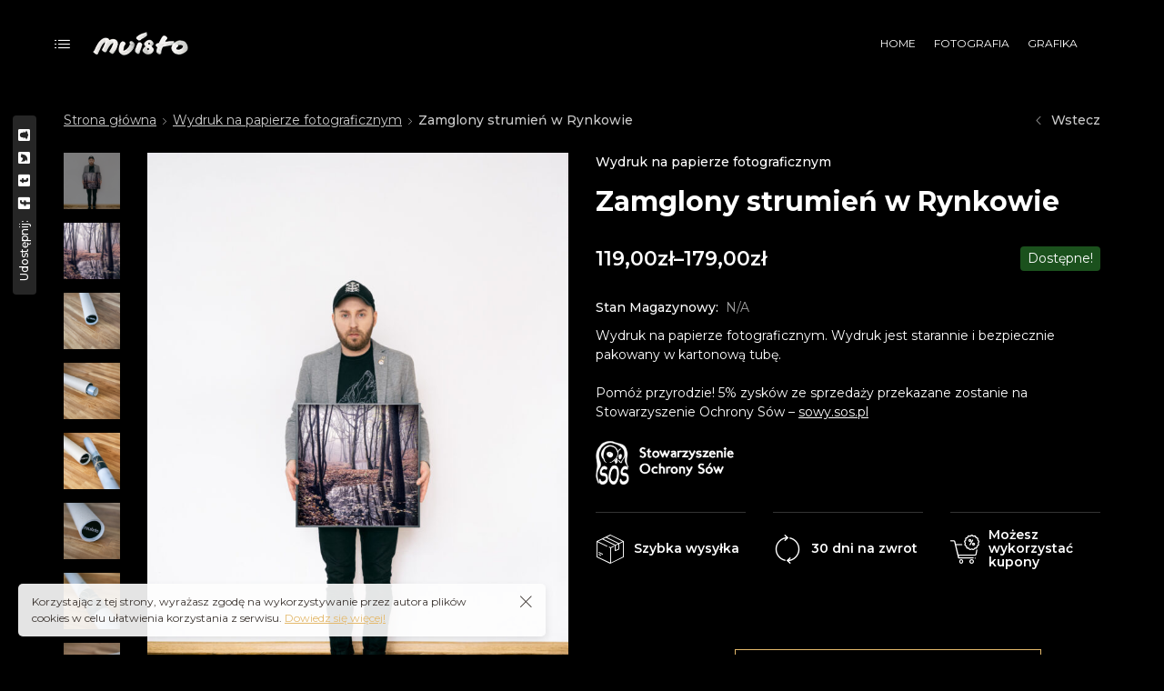

--- FILE ---
content_type: text/html; charset=UTF-8
request_url: https://muisto.co/product/strumien-w-rynkowie/
body_size: 26239
content:
<!DOCTYPE html><html lang="pl-PL"
prefix="og: https://ogp.me/ns#" ><head><meta charset="UTF-8"><link rel="preconnect" href="https://fonts.gstatic.com/" crossorigin /><script>WebFontConfig={google:{families:["Montserrat:100,100italic,200,200italic,300,300italic,regular,italic,500,500italic,600,600italic,700,700italic,800,800italic,900,900italic","Roboto:100,100italic,200,200italic,300,300italic,400,400italic,500,500italic,600,600italic,700,700italic,800,800italic,900,900italic:latin-ext","Roboto Slab:100,100italic,200,200italic,300,300italic,400,400italic,500,500italic,600,600italic,700,700italic,800,800italic,900,900italic:latin-ext"]}};if ( typeof WebFont === "object" && typeof WebFont.load === "function" ) { WebFont.load( WebFontConfig ); }</script><script data-optimized="1" src="https://muisto.co/wp-content/plugins/litespeed-cache/assets/js/webfontloader.min.js"></script> <meta name="viewport" content="width=device-width, initial-scale=1"><link rel="profile" href="https://gmpg.org/xfn/11"><title>Sklep MUISTO.CO - Zamglony strumień w Rynkowie</title><meta name="description" content="Zaczęło się z miłości do analogowej fotografii. Ponieważ klisze fotograficzne pięknie pachną. Dlatego, że jedno zdjęcie potrafi powiedzieć więcej niż tysiąc słów. Przenieś się we wspaniałe miejsca." /><meta name="robots" content="max-image-preview:large" /><link rel="canonical" href="https://muisto.co/product/strumien-w-rynkowie/" /><meta property="og:locale" content="pl_PL" /><meta property="og:site_name" content="MUISTO.CO - Ponieważ klisze fotograficzne pięknie pachną." /><meta property="og:type" content="article" /><meta property="og:title" content="Sklep MUISTO.CO - Zamglony strumień w Rynkowie" /><meta property="og:description" content="Zaczęło się z miłości do analogowej fotografii. Ponieważ klisze fotograficzne pięknie pachną. Dlatego, że jedno zdjęcie potrafi powiedzieć więcej niż tysiąc słów. Przenieś się we wspaniałe miejsca." /><meta property="og:url" content="https://muisto.co/product/strumien-w-rynkowie/" /><meta property="og:image" content="https://muisto.co/wp-content/uploads/2021/12/bromberg-autumn_6x6_00.jpg" /><meta property="og:image:secure_url" content="https://muisto.co/wp-content/uploads/2021/12/bromberg-autumn_6x6_00.jpg" /><meta property="og:image:width" content="3413" /><meta property="og:image:height" content="2048" /><meta property="article:published_time" content="2021-12-14T13:10:33+00:00" /><meta property="article:modified_time" content="2021-12-14T13:30:15+00:00" /><meta name="twitter:card" content="summary" /><meta name="twitter:domain" content="muisto.co" /><meta name="twitter:title" content="Sklep MUISTO.CO - Zamglony strumień w Rynkowie" /><meta name="twitter:description" content="Zaczęło się z miłości do analogowej fotografii. Ponieważ klisze fotograficzne pięknie pachną. Dlatego, że jedno zdjęcie potrafi powiedzieć więcej niż tysiąc słów. Przenieś się we wspaniałe miejsca." /><meta name="twitter:image" content="https://muisto.co/wp-content/uploads/2021/12/bromberg-autumn_6x6_00.jpg" /> <script type="application/ld+json" class="aioseo-schema">{"@context":"https:\/\/schema.org","@graph":[{"@type":"WebSite","@id":"https:\/\/muisto.co\/#website","url":"https:\/\/muisto.co\/","name":"MUISTO.CO","description":"Poniewa\u017c klisze fotograficzne pi\u0119knie pachn\u0105.","inLanguage":"pl-PL","publisher":{"@id":"https:\/\/muisto.co\/#organization"}},{"@type":"Organization","@id":"https:\/\/muisto.co\/#organization","name":"wordpress","url":"https:\/\/muisto.co\/"},{"@type":"BreadcrumbList","@id":"https:\/\/muisto.co\/product\/strumien-w-rynkowie\/#breadcrumblist","itemListElement":[{"@type":"ListItem","@id":"https:\/\/muisto.co\/#listItem","position":1,"item":{"@type":"WebPage","@id":"https:\/\/muisto.co\/","name":"Home","description":"Zacz\u0119\u0142o si\u0119 z mi\u0142o\u015bci do analogowej fotografii. Poniewa\u017c klisze fotograficzne pi\u0119knie pachn\u0105. Fotografia portretowa, natury, sklep z wydrukami. Grafika i DTP.","url":"https:\/\/muisto.co\/"},"nextItem":"https:\/\/muisto.co\/product\/strumien-w-rynkowie\/#listItem"},{"@type":"ListItem","@id":"https:\/\/muisto.co\/product\/strumien-w-rynkowie\/#listItem","position":2,"item":{"@type":"WebPage","@id":"https:\/\/muisto.co\/product\/strumien-w-rynkowie\/","name":"Zamglony strumie\u0144 w Rynkowie","description":"Zacz\u0119\u0142o si\u0119 z mi\u0142o\u015bci do analogowej fotografii. Poniewa\u017c klisze fotograficzne pi\u0119knie pachn\u0105. Dlatego, \u017ce jedno zdj\u0119cie potrafi powiedzie\u0107 wi\u0119cej ni\u017c tysi\u0105c s\u0142\u00f3w. Przenie\u015b si\u0119 we wspania\u0142e miejsca.","url":"https:\/\/muisto.co\/product\/strumien-w-rynkowie\/"},"previousItem":"https:\/\/muisto.co\/#listItem"}]},{"@type":"Person","@id":"https:\/\/muisto.co\/author\/jeffbuddy\/#author","url":"https:\/\/muisto.co\/author\/jeffbuddy\/","name":"Rados\u0142aw Maciejewski","image":{"@type":"ImageObject","@id":"https:\/\/muisto.co\/product\/strumien-w-rynkowie\/#authorImage","url":"https:\/\/secure.gravatar.com\/avatar\/e589e85a80d077937b0a25a15a859e22?s=96&d=blank&r=g","width":96,"height":96,"caption":"Rados\u0142aw Maciejewski"}},{"@type":"ItemPage","@id":"https:\/\/muisto.co\/product\/strumien-w-rynkowie\/#itempage","url":"https:\/\/muisto.co\/product\/strumien-w-rynkowie\/","name":"Sklep MUISTO.CO - Zamglony strumie\u0144 w Rynkowie","description":"Zacz\u0119\u0142o si\u0119 z mi\u0142o\u015bci do analogowej fotografii. Poniewa\u017c klisze fotograficzne pi\u0119knie pachn\u0105. Dlatego, \u017ce jedno zdj\u0119cie potrafi powiedzie\u0107 wi\u0119cej ni\u017c tysi\u0105c s\u0142\u00f3w. Przenie\u015b si\u0119 we wspania\u0142e miejsca.","inLanguage":"pl-PL","isPartOf":{"@id":"https:\/\/muisto.co\/#website"},"breadcrumb":{"@id":"https:\/\/muisto.co\/product\/strumien-w-rynkowie\/#breadcrumblist"},"author":"https:\/\/muisto.co\/author\/jeffbuddy\/#author","creator":"https:\/\/muisto.co\/author\/jeffbuddy\/#author","image":{"@type":"ImageObject","@id":"https:\/\/muisto.co\/#mainImage","url":"https:\/\/muisto.co\/wp-content\/uploads\/2021\/12\/bromberg-autumn_6x6_02.jpg","width":2048,"height":3072},"primaryImageOfPage":{"@id":"https:\/\/muisto.co\/product\/strumien-w-rynkowie\/#mainImage"},"datePublished":"2021-12-14T13:10:33+01:00","dateModified":"2021-12-14T13:30:15+01:00"}]}</script> <link rel='dns-prefetch' href='//fonts.googleapis.com' /><link rel='dns-prefetch' href='//s.w.org' /><link rel="alternate" type="application/rss+xml" title="MUISTO.CO &raquo; Kanał z wpisami" href="https://muisto.co/feed/" /><link rel="alternate" type="application/rss+xml" title="MUISTO.CO &raquo; Kanał z komentarzami" href="https://muisto.co/comments/feed/" /><link rel="alternate" type="application/rss+xml" title="MUISTO.CO &raquo; Zamglony strumień w Rynkowie Kanał z komentarzami" href="https://muisto.co/product/strumien-w-rynkowie/feed/" /><link data-optimized="1" rel='stylesheet' id='wp-block-library-css'  href='https://muisto.co/wp-content/litespeed/css/3ab7cef4a88a790491e90e7a80868047.css?ver=f06ce' media='all' /><link data-optimized="1" rel='stylesheet' id='wc-blocks-vendors-style-css'  href='https://muisto.co/wp-content/litespeed/css/d597a9156d48a637728bcda6467c8dad.css?ver=ef83f' media='all' /><link data-optimized="1" rel='stylesheet' id='wc-blocks-style-css'  href='https://muisto.co/wp-content/litespeed/css/aa81b1492f2153c5a350c647e5e322d3.css?ver=7cd61' media='all' /><style id='extendify-gutenberg-patterns-and-templates-utilities-inline-css'>.ext-absolute{position:absolute!important}.ext-relative{position:relative!important}.ext-top-base{top:var(--wp--style--block-gap,1.75rem)!important}.ext-top-lg{top:var(--extendify--spacing--large,3rem)!important}.ext--top-base{top:calc(var(--wp--style--block-gap, 1.75rem)*-1)!important}.ext--top-lg{top:calc(var(--extendify--spacing--large, 3rem)*-1)!important}.ext-right-base{right:var(--wp--style--block-gap,1.75rem)!important}.ext-right-lg{right:var(--extendify--spacing--large,3rem)!important}.ext--right-base{right:calc(var(--wp--style--block-gap, 1.75rem)*-1)!important}.ext--right-lg{right:calc(var(--extendify--spacing--large, 3rem)*-1)!important}.ext-bottom-base{bottom:var(--wp--style--block-gap,1.75rem)!important}.ext-bottom-lg{bottom:var(--extendify--spacing--large,3rem)!important}.ext--bottom-base{bottom:calc(var(--wp--style--block-gap, 1.75rem)*-1)!important}.ext--bottom-lg{bottom:calc(var(--extendify--spacing--large, 3rem)*-1)!important}.ext-left-base{left:var(--wp--style--block-gap,1.75rem)!important}.ext-left-lg{left:var(--extendify--spacing--large,3rem)!important}.ext--left-base{left:calc(var(--wp--style--block-gap, 1.75rem)*-1)!important}.ext--left-lg{left:calc(var(--extendify--spacing--large, 3rem)*-1)!important}.ext-order-1{order:1!important}.ext-order-2{order:2!important}.ext-col-auto{grid-column:auto!important}.ext-col-span-1{grid-column:span 1/span 1!important}.ext-col-span-2{grid-column:span 2/span 2!important}.ext-col-span-3{grid-column:span 3/span 3!important}.ext-col-span-4{grid-column:span 4/span 4!important}.ext-col-span-5{grid-column:span 5/span 5!important}.ext-col-span-6{grid-column:span 6/span 6!important}.ext-col-span-7{grid-column:span 7/span 7!important}.ext-col-span-8{grid-column:span 8/span 8!important}.ext-col-span-9{grid-column:span 9/span 9!important}.ext-col-span-10{grid-column:span 10/span 10!important}.ext-col-span-11{grid-column:span 11/span 11!important}.ext-col-span-12{grid-column:span 12/span 12!important}.ext-col-span-full{grid-column:1/-1!important}.ext-col-start-1{grid-column-start:1!important}.ext-col-start-2{grid-column-start:2!important}.ext-col-start-3{grid-column-start:3!important}.ext-col-start-4{grid-column-start:4!important}.ext-col-start-5{grid-column-start:5!important}.ext-col-start-6{grid-column-start:6!important}.ext-col-start-7{grid-column-start:7!important}.ext-col-start-8{grid-column-start:8!important}.ext-col-start-9{grid-column-start:9!important}.ext-col-start-10{grid-column-start:10!important}.ext-col-start-11{grid-column-start:11!important}.ext-col-start-12{grid-column-start:12!important}.ext-col-start-13{grid-column-start:13!important}.ext-col-start-auto{grid-column-start:auto!important}.ext-col-end-1{grid-column-end:1!important}.ext-col-end-2{grid-column-end:2!important}.ext-col-end-3{grid-column-end:3!important}.ext-col-end-4{grid-column-end:4!important}.ext-col-end-5{grid-column-end:5!important}.ext-col-end-6{grid-column-end:6!important}.ext-col-end-7{grid-column-end:7!important}.ext-col-end-8{grid-column-end:8!important}.ext-col-end-9{grid-column-end:9!important}.ext-col-end-10{grid-column-end:10!important}.ext-col-end-11{grid-column-end:11!important}.ext-col-end-12{grid-column-end:12!important}.ext-col-end-13{grid-column-end:13!important}.ext-col-end-auto{grid-column-end:auto!important}.ext-row-auto{grid-row:auto!important}.ext-row-span-1{grid-row:span 1/span 1!important}.ext-row-span-2{grid-row:span 2/span 2!important}.ext-row-span-3{grid-row:span 3/span 3!important}.ext-row-span-4{grid-row:span 4/span 4!important}.ext-row-span-5{grid-row:span 5/span 5!important}.ext-row-span-6{grid-row:span 6/span 6!important}.ext-row-span-full{grid-row:1/-1!important}.ext-row-start-1{grid-row-start:1!important}.ext-row-start-2{grid-row-start:2!important}.ext-row-start-3{grid-row-start:3!important}.ext-row-start-4{grid-row-start:4!important}.ext-row-start-5{grid-row-start:5!important}.ext-row-start-6{grid-row-start:6!important}.ext-row-start-7{grid-row-start:7!important}.ext-row-start-auto{grid-row-start:auto!important}.ext-row-end-1{grid-row-end:1!important}.ext-row-end-2{grid-row-end:2!important}.ext-row-end-3{grid-row-end:3!important}.ext-row-end-4{grid-row-end:4!important}.ext-row-end-5{grid-row-end:5!important}.ext-row-end-6{grid-row-end:6!important}.ext-row-end-7{grid-row-end:7!important}.ext-row-end-auto{grid-row-end:auto!important}.ext-m-0:not([style*=margin]){margin:0!important}.ext-m-auto:not([style*=margin]){margin:auto!important}.ext-m-base:not([style*=margin]){margin:var(--wp--style--block-gap,1.75rem)!important}.ext-m-lg:not([style*=margin]){margin:var(--extendify--spacing--large,3rem)!important}.ext--m-base:not([style*=margin]){margin:calc(var(--wp--style--block-gap, 1.75rem)*-1)!important}.ext--m-lg:not([style*=margin]){margin:calc(var(--extendify--spacing--large, 3rem)*-1)!important}.ext-mx-0:not([style*=margin]){margin-left:0!important;margin-right:0!important}.ext-mx-auto:not([style*=margin]){margin-left:auto!important;margin-right:auto!important}.ext-mx-base:not([style*=margin]){margin-left:var(--wp--style--block-gap,1.75rem)!important;margin-right:var(--wp--style--block-gap,1.75rem)!important}.ext-mx-lg:not([style*=margin]){margin-left:var(--extendify--spacing--large,3rem)!important;margin-right:var(--extendify--spacing--large,3rem)!important}.ext--mx-base:not([style*=margin]){margin-left:calc(var(--wp--style--block-gap, 1.75rem)*-1)!important;margin-right:calc(var(--wp--style--block-gap, 1.75rem)*-1)!important}.ext--mx-lg:not([style*=margin]){margin-left:calc(var(--extendify--spacing--large, 3rem)*-1)!important;margin-right:calc(var(--extendify--spacing--large, 3rem)*-1)!important}.ext-my-0:not([style*=margin]){margin-bottom:0!important;margin-top:0!important}.ext-my-auto:not([style*=margin]){margin-bottom:auto!important;margin-top:auto!important}.ext-my-base:not([style*=margin]){margin-bottom:var(--wp--style--block-gap,1.75rem)!important;margin-top:var(--wp--style--block-gap,1.75rem)!important}.ext-my-lg:not([style*=margin]){margin-bottom:var(--extendify--spacing--large,3rem)!important;margin-top:var(--extendify--spacing--large,3rem)!important}.ext--my-base:not([style*=margin]){margin-bottom:calc(var(--wp--style--block-gap, 1.75rem)*-1)!important;margin-top:calc(var(--wp--style--block-gap, 1.75rem)*-1)!important}.ext--my-lg:not([style*=margin]){margin-bottom:calc(var(--extendify--spacing--large, 3rem)*-1)!important;margin-top:calc(var(--extendify--spacing--large, 3rem)*-1)!important}.ext-mt-0:not([style*=margin]){margin-top:0!important}.ext-mt-auto:not([style*=margin]){margin-top:auto!important}.ext-mt-base:not([style*=margin]){margin-top:var(--wp--style--block-gap,1.75rem)!important}.ext-mt-lg:not([style*=margin]){margin-top:var(--extendify--spacing--large,3rem)!important}.ext--mt-base:not([style*=margin]){margin-top:calc(var(--wp--style--block-gap, 1.75rem)*-1)!important}.ext--mt-lg:not([style*=margin]){margin-top:calc(var(--extendify--spacing--large, 3rem)*-1)!important}.ext-mr-0:not([style*=margin]){margin-right:0!important}.ext-mr-auto:not([style*=margin]){margin-right:auto!important}.ext-mr-base:not([style*=margin]){margin-right:var(--wp--style--block-gap,1.75rem)!important}.ext-mr-lg:not([style*=margin]){margin-right:var(--extendify--spacing--large,3rem)!important}.ext--mr-base:not([style*=margin]){margin-right:calc(var(--wp--style--block-gap, 1.75rem)*-1)!important}.ext--mr-lg:not([style*=margin]){margin-right:calc(var(--extendify--spacing--large, 3rem)*-1)!important}.ext-mb-0:not([style*=margin]){margin-bottom:0!important}.ext-mb-auto:not([style*=margin]){margin-bottom:auto!important}.ext-mb-base:not([style*=margin]){margin-bottom:var(--wp--style--block-gap,1.75rem)!important}.ext-mb-lg:not([style*=margin]){margin-bottom:var(--extendify--spacing--large,3rem)!important}.ext--mb-base:not([style*=margin]){margin-bottom:calc(var(--wp--style--block-gap, 1.75rem)*-1)!important}.ext--mb-lg:not([style*=margin]){margin-bottom:calc(var(--extendify--spacing--large, 3rem)*-1)!important}.ext-ml-0:not([style*=margin]){margin-left:0!important}.ext-ml-auto:not([style*=margin]){margin-left:auto!important}.ext-ml-base:not([style*=margin]){margin-left:var(--wp--style--block-gap,1.75rem)!important}.ext-ml-lg:not([style*=margin]){margin-left:var(--extendify--spacing--large,3rem)!important}.ext--ml-base:not([style*=margin]){margin-left:calc(var(--wp--style--block-gap, 1.75rem)*-1)!important}.ext--ml-lg:not([style*=margin]){margin-left:calc(var(--extendify--spacing--large, 3rem)*-1)!important}.ext-block{display:block!important}.ext-inline-block{display:inline-block!important}.ext-inline{display:inline!important}.ext-flex{display:flex!important}.ext-inline-flex{display:inline-flex!important}.ext-grid{display:grid!important}.ext-inline-grid{display:inline-grid!important}.ext-hidden{display:none!important}.ext-w-auto{width:auto!important}.ext-w-full{width:100%!important}.ext-max-w-full{max-width:100%!important}.ext-flex-1{flex:1 1 0%!important}.ext-flex-auto{flex:1 1 auto!important}.ext-flex-initial{flex:0 1 auto!important}.ext-flex-none{flex:none!important}.ext-flex-shrink-0{flex-shrink:0!important}.ext-flex-shrink{flex-shrink:1!important}.ext-flex-grow-0{flex-grow:0!important}.ext-flex-grow{flex-grow:1!important}.ext-list-none{list-style-type:none!important}.ext-grid-cols-1{grid-template-columns:repeat(1,minmax(0,1fr))!important}.ext-grid-cols-2{grid-template-columns:repeat(2,minmax(0,1fr))!important}.ext-grid-cols-3{grid-template-columns:repeat(3,minmax(0,1fr))!important}.ext-grid-cols-4{grid-template-columns:repeat(4,minmax(0,1fr))!important}.ext-grid-cols-5{grid-template-columns:repeat(5,minmax(0,1fr))!important}.ext-grid-cols-6{grid-template-columns:repeat(6,minmax(0,1fr))!important}.ext-grid-cols-7{grid-template-columns:repeat(7,minmax(0,1fr))!important}.ext-grid-cols-8{grid-template-columns:repeat(8,minmax(0,1fr))!important}.ext-grid-cols-9{grid-template-columns:repeat(9,minmax(0,1fr))!important}.ext-grid-cols-10{grid-template-columns:repeat(10,minmax(0,1fr))!important}.ext-grid-cols-11{grid-template-columns:repeat(11,minmax(0,1fr))!important}.ext-grid-cols-12{grid-template-columns:repeat(12,minmax(0,1fr))!important}.ext-grid-cols-none{grid-template-columns:none!important}.ext-grid-rows-1{grid-template-rows:repeat(1,minmax(0,1fr))!important}.ext-grid-rows-2{grid-template-rows:repeat(2,minmax(0,1fr))!important}.ext-grid-rows-3{grid-template-rows:repeat(3,minmax(0,1fr))!important}.ext-grid-rows-4{grid-template-rows:repeat(4,minmax(0,1fr))!important}.ext-grid-rows-5{grid-template-rows:repeat(5,minmax(0,1fr))!important}.ext-grid-rows-6{grid-template-rows:repeat(6,minmax(0,1fr))!important}.ext-grid-rows-none{grid-template-rows:none!important}.ext-flex-row{flex-direction:row!important}.ext-flex-row-reverse{flex-direction:row-reverse!important}.ext-flex-col{flex-direction:column!important}.ext-flex-col-reverse{flex-direction:column-reverse!important}.ext-flex-wrap{flex-wrap:wrap!important}.ext-flex-wrap-reverse{flex-wrap:wrap-reverse!important}.ext-flex-nowrap{flex-wrap:nowrap!important}.ext-items-start{align-items:flex-start!important}.ext-items-end{align-items:flex-end!important}.ext-items-center{align-items:center!important}.ext-items-baseline{align-items:baseline!important}.ext-items-stretch{align-items:stretch!important}.ext-justify-start{justify-content:flex-start!important}.ext-justify-end{justify-content:flex-end!important}.ext-justify-center{justify-content:center!important}.ext-justify-between{justify-content:space-between!important}.ext-justify-around{justify-content:space-around!important}.ext-justify-evenly{justify-content:space-evenly!important}.ext-justify-items-start{justify-items:start!important}.ext-justify-items-end{justify-items:end!important}.ext-justify-items-center{justify-items:center!important}.ext-justify-items-stretch{justify-items:stretch!important}.ext-gap-0{gap:0!important}.ext-gap-base{gap:var(--wp--style--block-gap,1.75rem)!important}.ext-gap-lg{gap:var(--extendify--spacing--large,3rem)!important}.ext-gap-x-0{-moz-column-gap:0!important;column-gap:0!important}.ext-gap-x-base{-moz-column-gap:var(--wp--style--block-gap,1.75rem)!important;column-gap:var(--wp--style--block-gap,1.75rem)!important}.ext-gap-x-lg{-moz-column-gap:var(--extendify--spacing--large,3rem)!important;column-gap:var(--extendify--spacing--large,3rem)!important}.ext-gap-y-0{row-gap:0!important}.ext-gap-y-base{row-gap:var(--wp--style--block-gap,1.75rem)!important}.ext-gap-y-lg{row-gap:var(--extendify--spacing--large,3rem)!important}.ext-justify-self-auto{justify-self:auto!important}.ext-justify-self-start{justify-self:start!important}.ext-justify-self-end{justify-self:end!important}.ext-justify-self-center{justify-self:center!important}.ext-justify-self-stretch{justify-self:stretch!important}.ext-rounded-none{border-radius:0!important}.ext-rounded-full{border-radius:9999px!important}.ext-rounded-t-none{border-top-left-radius:0!important;border-top-right-radius:0!important}.ext-rounded-t-full{border-top-left-radius:9999px!important;border-top-right-radius:9999px!important}.ext-rounded-r-none{border-bottom-right-radius:0!important;border-top-right-radius:0!important}.ext-rounded-r-full{border-bottom-right-radius:9999px!important;border-top-right-radius:9999px!important}.ext-rounded-b-none{border-bottom-left-radius:0!important;border-bottom-right-radius:0!important}.ext-rounded-b-full{border-bottom-left-radius:9999px!important;border-bottom-right-radius:9999px!important}.ext-rounded-l-none{border-bottom-left-radius:0!important;border-top-left-radius:0!important}.ext-rounded-l-full{border-bottom-left-radius:9999px!important;border-top-left-radius:9999px!important}.ext-rounded-tl-none{border-top-left-radius:0!important}.ext-rounded-tl-full{border-top-left-radius:9999px!important}.ext-rounded-tr-none{border-top-right-radius:0!important}.ext-rounded-tr-full{border-top-right-radius:9999px!important}.ext-rounded-br-none{border-bottom-right-radius:0!important}.ext-rounded-br-full{border-bottom-right-radius:9999px!important}.ext-rounded-bl-none{border-bottom-left-radius:0!important}.ext-rounded-bl-full{border-bottom-left-radius:9999px!important}.ext-border-0{border-width:0!important}.ext-border-t-0{border-top-width:0!important}.ext-border-r-0{border-right-width:0!important}.ext-border-b-0{border-bottom-width:0!important}.ext-border-l-0{border-left-width:0!important}.ext-p-0:not([style*=padding]){padding:0!important}.ext-p-base:not([style*=padding]){padding:var(--wp--style--block-gap,1.75rem)!important}.ext-p-lg:not([style*=padding]){padding:var(--extendify--spacing--large,3rem)!important}.ext-px-0:not([style*=padding]){padding-left:0!important;padding-right:0!important}.ext-px-base:not([style*=padding]){padding-left:var(--wp--style--block-gap,1.75rem)!important;padding-right:var(--wp--style--block-gap,1.75rem)!important}.ext-px-lg:not([style*=padding]){padding-left:var(--extendify--spacing--large,3rem)!important;padding-right:var(--extendify--spacing--large,3rem)!important}.ext-py-0:not([style*=padding]){padding-bottom:0!important;padding-top:0!important}.ext-py-base:not([style*=padding]){padding-bottom:var(--wp--style--block-gap,1.75rem)!important;padding-top:var(--wp--style--block-gap,1.75rem)!important}.ext-py-lg:not([style*=padding]){padding-bottom:var(--extendify--spacing--large,3rem)!important;padding-top:var(--extendify--spacing--large,3rem)!important}.ext-pt-0:not([style*=padding]){padding-top:0!important}.ext-pt-base:not([style*=padding]){padding-top:var(--wp--style--block-gap,1.75rem)!important}.ext-pt-lg:not([style*=padding]){padding-top:var(--extendify--spacing--large,3rem)!important}.ext-pr-0:not([style*=padding]){padding-right:0!important}.ext-pr-base:not([style*=padding]){padding-right:var(--wp--style--block-gap,1.75rem)!important}.ext-pr-lg:not([style*=padding]){padding-right:var(--extendify--spacing--large,3rem)!important}.ext-pb-0:not([style*=padding]){padding-bottom:0!important}.ext-pb-base:not([style*=padding]){padding-bottom:var(--wp--style--block-gap,1.75rem)!important}.ext-pb-lg:not([style*=padding]){padding-bottom:var(--extendify--spacing--large,3rem)!important}.ext-pl-0:not([style*=padding]){padding-left:0!important}.ext-pl-base:not([style*=padding]){padding-left:var(--wp--style--block-gap,1.75rem)!important}.ext-pl-lg:not([style*=padding]){padding-left:var(--extendify--spacing--large,3rem)!important}.ext-text-left{text-align:left!important}.ext-text-center{text-align:center!important}.ext-text-right{text-align:right!important}.ext-leading-none{line-height:1!important}.ext-leading-tight{line-height:1.25!important}.ext-leading-snug{line-height:1.375!important}.ext-leading-normal{line-height:1.5!important}.ext-leading-relaxed{line-height:1.625!important}.ext-leading-loose{line-height:2!important}.ext-aspect-square img{aspect-ratio:1/1;-o-object-fit:cover;object-fit:cover}.ext-aspect-landscape img{aspect-ratio:4/3;-o-object-fit:cover;object-fit:cover}.ext-aspect-landscape-wide img{aspect-ratio:16/9;-o-object-fit:cover;object-fit:cover}.ext-aspect-portrait img{aspect-ratio:3/4;-o-object-fit:cover;object-fit:cover}.ext-aspect-landscape .components-resizable-box__container,.ext-aspect-landscape-wide .components-resizable-box__container,.ext-aspect-portrait .components-resizable-box__container,.ext-aspect-square .components-resizable-box__container{height:auto!important}.clip-path--rhombus img{-webkit-clip-path:polygon(15% 6%,80% 29%,84% 93%,23% 69%);clip-path:polygon(15% 6%,80% 29%,84% 93%,23% 69%)}.clip-path--diamond img{-webkit-clip-path:polygon(5% 29%,60% 2%,91% 64%,36% 89%);clip-path:polygon(5% 29%,60% 2%,91% 64%,36% 89%)}.clip-path--rhombus-alt img{-webkit-clip-path:polygon(14% 9%,85% 24%,91% 89%,19% 76%);clip-path:polygon(14% 9%,85% 24%,91% 89%,19% 76%)}.wp-block-columns[class*=fullwidth-cols]{margin-bottom:unset}.wp-block-column.editor\:pointer-events-none{margin-bottom:0!important;margin-top:0!important}.is-root-container.block-editor-block-list__layout>[data-align=full]:not(:first-of-type)>.wp-block-column.editor\:pointer-events-none,.is-root-container.block-editor-block-list__layout>[data-align=wide]>.wp-block-column.editor\:pointer-events-none{margin-top:calc(var(--wp--style--block-gap, 28px)*-1)!important}.ext .wp-block-columns .wp-block-column[style*=padding]{padding-left:0!important;padding-right:0!important}.ext .wp-block-columns+.wp-block-columns:not([class*=mt-]):not([class*=my-]):not([style*=margin]){margin-top:0!important}[class*=fullwidth-cols] .wp-block-column:first-child,[class*=fullwidth-cols] .wp-block-group:first-child{margin-top:0}[class*=fullwidth-cols] .wp-block-column:last-child,[class*=fullwidth-cols] .wp-block-group:last-child{margin-bottom:0}[class*=fullwidth-cols] .wp-block-column:first-child>*,[class*=fullwidth-cols] .wp-block-column>:first-child{margin-top:0}.ext .is-not-stacked-on-mobile .wp-block-column,[class*=fullwidth-cols] .wp-block-column>:last-child{margin-bottom:0}.wp-block-columns[class*=fullwidth-cols]:not(.is-not-stacked-on-mobile)>.wp-block-column:not(:last-child){margin-bottom:var(--wp--style--block-gap,1.75rem)}@media (min-width:782px){.wp-block-columns[class*=fullwidth-cols]:not(.is-not-stacked-on-mobile)>.wp-block-column:not(:last-child){margin-bottom:0}}.wp-block-columns[class*=fullwidth-cols].is-not-stacked-on-mobile>.wp-block-column{margin-bottom:0!important}@media (min-width:600px) and (max-width:781px){.wp-block-columns[class*=fullwidth-cols]:not(.is-not-stacked-on-mobile)>.wp-block-column:nth-child(2n){margin-left:var(--wp--style--block-gap,2em)}}@media (max-width:781px){.tablet\:fullwidth-cols.wp-block-columns:not(.is-not-stacked-on-mobile){flex-wrap:wrap}.tablet\:fullwidth-cols.wp-block-columns:not(.is-not-stacked-on-mobile)>.wp-block-column,.tablet\:fullwidth-cols.wp-block-columns:not(.is-not-stacked-on-mobile)>.wp-block-column:not([style*=margin]){margin-left:0!important}.tablet\:fullwidth-cols.wp-block-columns:not(.is-not-stacked-on-mobile)>.wp-block-column{flex-basis:100%!important}}@media (max-width:1079px){.desktop\:fullwidth-cols.wp-block-columns:not(.is-not-stacked-on-mobile){flex-wrap:wrap}.desktop\:fullwidth-cols.wp-block-columns:not(.is-not-stacked-on-mobile)>.wp-block-column,.desktop\:fullwidth-cols.wp-block-columns:not(.is-not-stacked-on-mobile)>.wp-block-column:not([style*=margin]){margin-left:0!important}.desktop\:fullwidth-cols.wp-block-columns:not(.is-not-stacked-on-mobile)>.wp-block-column{flex-basis:100%!important}.desktop\:fullwidth-cols.wp-block-columns:not(.is-not-stacked-on-mobile)>.wp-block-column:not(:last-child){margin-bottom:var(--wp--style--block-gap,1.75rem)!important}}.direction-rtl{direction:rtl}.direction-ltr{direction:ltr}.is-style-inline-list{padding-left:0!important}.is-style-inline-list li{list-style-type:none!important}@media (min-width:782px){.is-style-inline-list li{display:inline!important;margin-right:var(--wp--style--block-gap,1.75rem)!important}}@media (min-width:782px){.is-style-inline-list li:first-child{margin-left:0!important}}@media (min-width:782px){.is-style-inline-list li:last-child{margin-right:0!important}}.bring-to-front{position:relative;z-index:10}.text-stroke{-webkit-text-stroke-color:var(--wp--preset--color--background)}.text-stroke,.text-stroke--primary{-webkit-text-stroke-width:var(
        --wp--custom--typography--text-stroke-width,2px
    )}.text-stroke--primary{-webkit-text-stroke-color:var(--wp--preset--color--primary)}.text-stroke--secondary{-webkit-text-stroke-width:var(
        --wp--custom--typography--text-stroke-width,2px
    );-webkit-text-stroke-color:var(--wp--preset--color--secondary)}.editor\:no-caption .block-editor-rich-text__editable{display:none!important}.editor\:no-inserter .wp-block-column:not(.is-selected)>.block-list-appender,.editor\:no-inserter .wp-block-cover__inner-container>.block-list-appender,.editor\:no-inserter .wp-block-group__inner-container>.block-list-appender,.editor\:no-inserter>.block-list-appender{display:none}.editor\:no-resize .components-resizable-box__handle,.editor\:no-resize .components-resizable-box__handle:after,.editor\:no-resize .components-resizable-box__side-handle:before{display:none;pointer-events:none}.editor\:no-resize .components-resizable-box__container{display:block}.editor\:pointer-events-none{pointer-events:none}.is-style-angled{justify-content:flex-end}.ext .is-style-angled>[class*=_inner-container],.is-style-angled{align-items:center}.is-style-angled .wp-block-cover__image-background,.is-style-angled .wp-block-cover__video-background{-webkit-clip-path:polygon(0 0,30% 0,50% 100%,0 100%);clip-path:polygon(0 0,30% 0,50% 100%,0 100%);z-index:1}@media (min-width:782px){.is-style-angled .wp-block-cover__image-background,.is-style-angled .wp-block-cover__video-background{-webkit-clip-path:polygon(0 0,55% 0,65% 100%,0 100%);clip-path:polygon(0 0,55% 0,65% 100%,0 100%)}}.has-foreground-color{color:var(--wp--preset--color--foreground,#000)!important}.has-foreground-background-color{background-color:var(--wp--preset--color--foreground,#000)!important}.has-background-color{color:var(--wp--preset--color--background,#fff)!important}.has-background-background-color{background-color:var(--wp--preset--color--background,#fff)!important}.has-primary-color{color:var(--wp--preset--color--primary,#4b5563)!important}.has-primary-background-color{background-color:var(--wp--preset--color--primary,#4b5563)!important}.has-secondary-color{color:var(--wp--preset--color--secondary,#9ca3af)!important}.has-secondary-background-color{background-color:var(--wp--preset--color--secondary,#9ca3af)!important}.ext.has-text-color h1,.ext.has-text-color h2,.ext.has-text-color h3,.ext.has-text-color h4,.ext.has-text-color h5,.ext.has-text-color h6,.ext.has-text-color p{color:currentColor}.has-white-color{color:var(--wp--preset--color--white,#fff)!important}.has-black-color{color:var(--wp--preset--color--black,#000)!important}.has-ext-foreground-background-color{background-color:var(
        --wp--preset--color--foreground,var(--wp--preset--color--black,#000)
    )!important}.has-ext-primary-background-color{background-color:var(
        --wp--preset--color--primary,var(--wp--preset--color--cyan-bluish-gray,#000)
    )!important}.wp-block-button__link.has-black-background-color{border-color:var(--wp--preset--color--black,#000)}.wp-block-button__link.has-white-background-color{border-color:var(--wp--preset--color--white,#fff)}.has-ext-small-font-size{font-size:var(--wp--preset--font-size--ext-small)!important}.has-ext-medium-font-size{font-size:var(--wp--preset--font-size--ext-medium)!important}.has-ext-large-font-size{font-size:var(--wp--preset--font-size--ext-large)!important;line-height:1.2}.has-ext-x-large-font-size{font-size:var(--wp--preset--font-size--ext-x-large)!important;line-height:1}.has-ext-xx-large-font-size{font-size:var(--wp--preset--font-size--ext-xx-large)!important;line-height:1}.has-ext-x-large-font-size:not([style*=line-height]),.has-ext-xx-large-font-size:not([style*=line-height]){line-height:1.1}.ext .wp-block-group>*{margin-bottom:0;margin-top:0}.ext .wp-block-group>*+*{margin-bottom:0}.ext .wp-block-group>*+*,.ext h2{margin-top:var(--wp--style--block-gap,1.75rem)}.ext h2{margin-bottom:var(--wp--style--block-gap,1.75rem)}.has-ext-x-large-font-size+h3,.has-ext-x-large-font-size+p{margin-top:.5rem}.ext .wp-block-buttons>.wp-block-button.wp-block-button__width-25{min-width:12rem;width:calc(25% - var(--wp--style--block-gap, .5em)*.75)}.ext .ext-grid>[class*=_inner-container]{display:grid}.ext>[class*=_inner-container]>.ext-grid:not([class*=columns]),.ext>[class*=_inner-container]>.wp-block>.ext-grid:not([class*=columns]){display:initial!important}.ext .ext-grid-cols-1>[class*=_inner-container]{grid-template-columns:repeat(1,minmax(0,1fr))!important}.ext .ext-grid-cols-2>[class*=_inner-container]{grid-template-columns:repeat(2,minmax(0,1fr))!important}.ext .ext-grid-cols-3>[class*=_inner-container]{grid-template-columns:repeat(3,minmax(0,1fr))!important}.ext .ext-grid-cols-4>[class*=_inner-container]{grid-template-columns:repeat(4,minmax(0,1fr))!important}.ext .ext-grid-cols-5>[class*=_inner-container]{grid-template-columns:repeat(5,minmax(0,1fr))!important}.ext .ext-grid-cols-6>[class*=_inner-container]{grid-template-columns:repeat(6,minmax(0,1fr))!important}.ext .ext-grid-cols-7>[class*=_inner-container]{grid-template-columns:repeat(7,minmax(0,1fr))!important}.ext .ext-grid-cols-8>[class*=_inner-container]{grid-template-columns:repeat(8,minmax(0,1fr))!important}.ext .ext-grid-cols-9>[class*=_inner-container]{grid-template-columns:repeat(9,minmax(0,1fr))!important}.ext .ext-grid-cols-10>[class*=_inner-container]{grid-template-columns:repeat(10,minmax(0,1fr))!important}.ext .ext-grid-cols-11>[class*=_inner-container]{grid-template-columns:repeat(11,minmax(0,1fr))!important}.ext .ext-grid-cols-12>[class*=_inner-container]{grid-template-columns:repeat(12,minmax(0,1fr))!important}.ext .ext-grid-cols-13>[class*=_inner-container]{grid-template-columns:repeat(13,minmax(0,1fr))!important}.ext .ext-grid-cols-none>[class*=_inner-container]{grid-template-columns:none!important}.ext .ext-grid-rows-1>[class*=_inner-container]{grid-template-rows:repeat(1,minmax(0,1fr))!important}.ext .ext-grid-rows-2>[class*=_inner-container]{grid-template-rows:repeat(2,minmax(0,1fr))!important}.ext .ext-grid-rows-3>[class*=_inner-container]{grid-template-rows:repeat(3,minmax(0,1fr))!important}.ext .ext-grid-rows-4>[class*=_inner-container]{grid-template-rows:repeat(4,minmax(0,1fr))!important}.ext .ext-grid-rows-5>[class*=_inner-container]{grid-template-rows:repeat(5,minmax(0,1fr))!important}.ext .ext-grid-rows-6>[class*=_inner-container]{grid-template-rows:repeat(6,minmax(0,1fr))!important}.ext .ext-grid-rows-none>[class*=_inner-container]{grid-template-rows:none!important}.ext .ext-items-start>[class*=_inner-container]{align-items:flex-start!important}.ext .ext-items-end>[class*=_inner-container]{align-items:flex-end!important}.ext .ext-items-center>[class*=_inner-container]{align-items:center!important}.ext .ext-items-baseline>[class*=_inner-container]{align-items:baseline!important}.ext .ext-items-stretch>[class*=_inner-container]{align-items:stretch!important}.ext.wp-block-group>:last-child{margin-bottom:0}.ext .wp-block-group__inner-container{padding:0!important}.ext.has-background{padding-left:var(--wp--style--block-gap,1.75rem);padding-right:var(--wp--style--block-gap,1.75rem)}.ext [class*=inner-container]>.alignwide [class*=inner-container],.ext [class*=inner-container]>[data-align=wide] [class*=inner-container]{max-width:var(--responsive--alignwide-width,120rem)}.ext [class*=inner-container]>.alignwide [class*=inner-container]>*,.ext [class*=inner-container]>[data-align=wide] [class*=inner-container]>*{max-width:100%!important}.ext .wp-block-image{position:relative;text-align:center}.ext .wp-block-image img{display:inline-block;vertical-align:middle}body{--extendify--spacing--large:var(
        --wp--custom--spacing--large,clamp(2em,8vw,8em)
    );--wp--preset--font-size--ext-small:1rem;--wp--preset--font-size--ext-medium:1.125rem;--wp--preset--font-size--ext-large:clamp(1.65rem,3.5vw,2.15rem);--wp--preset--font-size--ext-x-large:clamp(3rem,6vw,4.75rem);--wp--preset--font-size--ext-xx-large:clamp(3.25rem,7.5vw,5.75rem);--wp--preset--color--black:#000;--wp--preset--color--white:#fff}.ext *{box-sizing:border-box}.block-editor-block-preview__content-iframe .ext [data-type="core/spacer"] .components-resizable-box__container{background:transparent!important}.block-editor-block-preview__content-iframe .ext [data-type="core/spacer"] .block-library-spacer__resize-container:before{display:none!important}.ext .wp-block-group__inner-container figure.wp-block-gallery.alignfull{margin-bottom:unset;margin-top:unset}.ext .alignwide{margin-left:auto!important;margin-right:auto!important}.is-root-container.block-editor-block-list__layout>[data-align=full]:not(:first-of-type)>.ext-my-0,.is-root-container.block-editor-block-list__layout>[data-align=wide]>.ext-my-0:not([style*=margin]){margin-top:calc(var(--wp--style--block-gap, 28px)*-1)!important}.block-editor-block-preview__content-iframe .preview\:min-h-50{min-height:50vw!important}.block-editor-block-preview__content-iframe .preview\:min-h-60{min-height:60vw!important}.block-editor-block-preview__content-iframe .preview\:min-h-70{min-height:70vw!important}.block-editor-block-preview__content-iframe .preview\:min-h-80{min-height:80vw!important}.block-editor-block-preview__content-iframe .preview\:min-h-100{min-height:100vw!important}.ext-mr-0.alignfull:not([style*=margin]):not([style*=margin]){margin-right:0!important}.ext-ml-0:not([style*=margin]):not([style*=margin]){margin-left:0!important}.is-root-container .wp-block[data-align=full]>.ext-mx-0:not([style*=margin]):not([style*=margin]){margin-left:calc(var(--wp--custom--spacing--outer, 0)*1)!important;margin-right:calc(var(--wp--custom--spacing--outer, 0)*1)!important;overflow:hidden;width:unset}@media (min-width:782px){.tablet\:ext-absolute{position:absolute!important}.tablet\:ext-relative{position:relative!important}.tablet\:ext-top-base{top:var(--wp--style--block-gap,1.75rem)!important}.tablet\:ext-top-lg{top:var(--extendify--spacing--large,3rem)!important}.tablet\:ext--top-base{top:calc(var(--wp--style--block-gap, 1.75rem)*-1)!important}.tablet\:ext--top-lg{top:calc(var(--extendify--spacing--large, 3rem)*-1)!important}.tablet\:ext-right-base{right:var(--wp--style--block-gap,1.75rem)!important}.tablet\:ext-right-lg{right:var(--extendify--spacing--large,3rem)!important}.tablet\:ext--right-base{right:calc(var(--wp--style--block-gap, 1.75rem)*-1)!important}.tablet\:ext--right-lg{right:calc(var(--extendify--spacing--large, 3rem)*-1)!important}.tablet\:ext-bottom-base{bottom:var(--wp--style--block-gap,1.75rem)!important}.tablet\:ext-bottom-lg{bottom:var(--extendify--spacing--large,3rem)!important}.tablet\:ext--bottom-base{bottom:calc(var(--wp--style--block-gap, 1.75rem)*-1)!important}.tablet\:ext--bottom-lg{bottom:calc(var(--extendify--spacing--large, 3rem)*-1)!important}.tablet\:ext-left-base{left:var(--wp--style--block-gap,1.75rem)!important}.tablet\:ext-left-lg{left:var(--extendify--spacing--large,3rem)!important}.tablet\:ext--left-base{left:calc(var(--wp--style--block-gap, 1.75rem)*-1)!important}.tablet\:ext--left-lg{left:calc(var(--extendify--spacing--large, 3rem)*-1)!important}.tablet\:ext-order-1{order:1!important}.tablet\:ext-order-2{order:2!important}.tablet\:ext-m-0:not([style*=margin]){margin:0!important}.tablet\:ext-m-auto:not([style*=margin]){margin:auto!important}.tablet\:ext-m-base:not([style*=margin]){margin:var(--wp--style--block-gap,1.75rem)!important}.tablet\:ext-m-lg:not([style*=margin]){margin:var(--extendify--spacing--large,3rem)!important}.tablet\:ext--m-base:not([style*=margin]){margin:calc(var(--wp--style--block-gap, 1.75rem)*-1)!important}.tablet\:ext--m-lg:not([style*=margin]){margin:calc(var(--extendify--spacing--large, 3rem)*-1)!important}.tablet\:ext-mx-0:not([style*=margin]){margin-left:0!important;margin-right:0!important}.tablet\:ext-mx-auto:not([style*=margin]){margin-left:auto!important;margin-right:auto!important}.tablet\:ext-mx-base:not([style*=margin]){margin-left:var(--wp--style--block-gap,1.75rem)!important;margin-right:var(--wp--style--block-gap,1.75rem)!important}.tablet\:ext-mx-lg:not([style*=margin]){margin-left:var(--extendify--spacing--large,3rem)!important;margin-right:var(--extendify--spacing--large,3rem)!important}.tablet\:ext--mx-base:not([style*=margin]){margin-left:calc(var(--wp--style--block-gap, 1.75rem)*-1)!important;margin-right:calc(var(--wp--style--block-gap, 1.75rem)*-1)!important}.tablet\:ext--mx-lg:not([style*=margin]){margin-left:calc(var(--extendify--spacing--large, 3rem)*-1)!important;margin-right:calc(var(--extendify--spacing--large, 3rem)*-1)!important}.tablet\:ext-my-0:not([style*=margin]){margin-bottom:0!important;margin-top:0!important}.tablet\:ext-my-auto:not([style*=margin]){margin-bottom:auto!important;margin-top:auto!important}.tablet\:ext-my-base:not([style*=margin]){margin-bottom:var(--wp--style--block-gap,1.75rem)!important;margin-top:var(--wp--style--block-gap,1.75rem)!important}.tablet\:ext-my-lg:not([style*=margin]){margin-bottom:var(--extendify--spacing--large,3rem)!important;margin-top:var(--extendify--spacing--large,3rem)!important}.tablet\:ext--my-base:not([style*=margin]){margin-bottom:calc(var(--wp--style--block-gap, 1.75rem)*-1)!important;margin-top:calc(var(--wp--style--block-gap, 1.75rem)*-1)!important}.tablet\:ext--my-lg:not([style*=margin]){margin-bottom:calc(var(--extendify--spacing--large, 3rem)*-1)!important;margin-top:calc(var(--extendify--spacing--large, 3rem)*-1)!important}.tablet\:ext-mt-0:not([style*=margin]){margin-top:0!important}.tablet\:ext-mt-auto:not([style*=margin]){margin-top:auto!important}.tablet\:ext-mt-base:not([style*=margin]){margin-top:var(--wp--style--block-gap,1.75rem)!important}.tablet\:ext-mt-lg:not([style*=margin]){margin-top:var(--extendify--spacing--large,3rem)!important}.tablet\:ext--mt-base:not([style*=margin]){margin-top:calc(var(--wp--style--block-gap, 1.75rem)*-1)!important}.tablet\:ext--mt-lg:not([style*=margin]){margin-top:calc(var(--extendify--spacing--large, 3rem)*-1)!important}.tablet\:ext-mr-0:not([style*=margin]){margin-right:0!important}.tablet\:ext-mr-auto:not([style*=margin]){margin-right:auto!important}.tablet\:ext-mr-base:not([style*=margin]){margin-right:var(--wp--style--block-gap,1.75rem)!important}.tablet\:ext-mr-lg:not([style*=margin]){margin-right:var(--extendify--spacing--large,3rem)!important}.tablet\:ext--mr-base:not([style*=margin]){margin-right:calc(var(--wp--style--block-gap, 1.75rem)*-1)!important}.tablet\:ext--mr-lg:not([style*=margin]){margin-right:calc(var(--extendify--spacing--large, 3rem)*-1)!important}.tablet\:ext-mb-0:not([style*=margin]){margin-bottom:0!important}.tablet\:ext-mb-auto:not([style*=margin]){margin-bottom:auto!important}.tablet\:ext-mb-base:not([style*=margin]){margin-bottom:var(--wp--style--block-gap,1.75rem)!important}.tablet\:ext-mb-lg:not([style*=margin]){margin-bottom:var(--extendify--spacing--large,3rem)!important}.tablet\:ext--mb-base:not([style*=margin]){margin-bottom:calc(var(--wp--style--block-gap, 1.75rem)*-1)!important}.tablet\:ext--mb-lg:not([style*=margin]){margin-bottom:calc(var(--extendify--spacing--large, 3rem)*-1)!important}.tablet\:ext-ml-0:not([style*=margin]){margin-left:0!important}.tablet\:ext-ml-auto:not([style*=margin]){margin-left:auto!important}.tablet\:ext-ml-base:not([style*=margin]){margin-left:var(--wp--style--block-gap,1.75rem)!important}.tablet\:ext-ml-lg:not([style*=margin]){margin-left:var(--extendify--spacing--large,3rem)!important}.tablet\:ext--ml-base:not([style*=margin]){margin-left:calc(var(--wp--style--block-gap, 1.75rem)*-1)!important}.tablet\:ext--ml-lg:not([style*=margin]){margin-left:calc(var(--extendify--spacing--large, 3rem)*-1)!important}.tablet\:ext-block{display:block!important}.tablet\:ext-inline-block{display:inline-block!important}.tablet\:ext-inline{display:inline!important}.tablet\:ext-flex{display:flex!important}.tablet\:ext-inline-flex{display:inline-flex!important}.tablet\:ext-grid{display:grid!important}.tablet\:ext-inline-grid{display:inline-grid!important}.tablet\:ext-hidden{display:none!important}.tablet\:ext-w-auto{width:auto!important}.tablet\:ext-w-full{width:100%!important}.tablet\:ext-max-w-full{max-width:100%!important}.tablet\:ext-flex-1{flex:1 1 0%!important}.tablet\:ext-flex-auto{flex:1 1 auto!important}.tablet\:ext-flex-initial{flex:0 1 auto!important}.tablet\:ext-flex-none{flex:none!important}.tablet\:ext-flex-shrink-0{flex-shrink:0!important}.tablet\:ext-flex-shrink{flex-shrink:1!important}.tablet\:ext-flex-grow-0{flex-grow:0!important}.tablet\:ext-flex-grow{flex-grow:1!important}.tablet\:ext-list-none{list-style-type:none!important}.tablet\:ext-grid-cols-1{grid-template-columns:repeat(1,minmax(0,1fr))!important}.tablet\:ext-grid-cols-2{grid-template-columns:repeat(2,minmax(0,1fr))!important}.tablet\:ext-grid-cols-3{grid-template-columns:repeat(3,minmax(0,1fr))!important}.tablet\:ext-grid-cols-4{grid-template-columns:repeat(4,minmax(0,1fr))!important}.tablet\:ext-grid-cols-5{grid-template-columns:repeat(5,minmax(0,1fr))!important}.tablet\:ext-grid-cols-6{grid-template-columns:repeat(6,minmax(0,1fr))!important}.tablet\:ext-grid-cols-7{grid-template-columns:repeat(7,minmax(0,1fr))!important}.tablet\:ext-grid-cols-8{grid-template-columns:repeat(8,minmax(0,1fr))!important}.tablet\:ext-grid-cols-9{grid-template-columns:repeat(9,minmax(0,1fr))!important}.tablet\:ext-grid-cols-10{grid-template-columns:repeat(10,minmax(0,1fr))!important}.tablet\:ext-grid-cols-11{grid-template-columns:repeat(11,minmax(0,1fr))!important}.tablet\:ext-grid-cols-12{grid-template-columns:repeat(12,minmax(0,1fr))!important}.tablet\:ext-grid-cols-none{grid-template-columns:none!important}.tablet\:ext-flex-row{flex-direction:row!important}.tablet\:ext-flex-row-reverse{flex-direction:row-reverse!important}.tablet\:ext-flex-col{flex-direction:column!important}.tablet\:ext-flex-col-reverse{flex-direction:column-reverse!important}.tablet\:ext-flex-wrap{flex-wrap:wrap!important}.tablet\:ext-flex-wrap-reverse{flex-wrap:wrap-reverse!important}.tablet\:ext-flex-nowrap{flex-wrap:nowrap!important}.tablet\:ext-items-start{align-items:flex-start!important}.tablet\:ext-items-end{align-items:flex-end!important}.tablet\:ext-items-center{align-items:center!important}.tablet\:ext-items-baseline{align-items:baseline!important}.tablet\:ext-items-stretch{align-items:stretch!important}.tablet\:ext-justify-start{justify-content:flex-start!important}.tablet\:ext-justify-end{justify-content:flex-end!important}.tablet\:ext-justify-center{justify-content:center!important}.tablet\:ext-justify-between{justify-content:space-between!important}.tablet\:ext-justify-around{justify-content:space-around!important}.tablet\:ext-justify-evenly{justify-content:space-evenly!important}.tablet\:ext-justify-items-start{justify-items:start!important}.tablet\:ext-justify-items-end{justify-items:end!important}.tablet\:ext-justify-items-center{justify-items:center!important}.tablet\:ext-justify-items-stretch{justify-items:stretch!important}.tablet\:ext-justify-self-auto{justify-self:auto!important}.tablet\:ext-justify-self-start{justify-self:start!important}.tablet\:ext-justify-self-end{justify-self:end!important}.tablet\:ext-justify-self-center{justify-self:center!important}.tablet\:ext-justify-self-stretch{justify-self:stretch!important}.tablet\:ext-p-0:not([style*=padding]){padding:0!important}.tablet\:ext-p-base:not([style*=padding]){padding:var(--wp--style--block-gap,1.75rem)!important}.tablet\:ext-p-lg:not([style*=padding]){padding:var(--extendify--spacing--large,3rem)!important}.tablet\:ext-px-0:not([style*=padding]){padding-left:0!important;padding-right:0!important}.tablet\:ext-px-base:not([style*=padding]){padding-left:var(--wp--style--block-gap,1.75rem)!important;padding-right:var(--wp--style--block-gap,1.75rem)!important}.tablet\:ext-px-lg:not([style*=padding]){padding-left:var(--extendify--spacing--large,3rem)!important;padding-right:var(--extendify--spacing--large,3rem)!important}.tablet\:ext-py-0:not([style*=padding]){padding-bottom:0!important;padding-top:0!important}.tablet\:ext-py-base:not([style*=padding]){padding-bottom:var(--wp--style--block-gap,1.75rem)!important;padding-top:var(--wp--style--block-gap,1.75rem)!important}.tablet\:ext-py-lg:not([style*=padding]){padding-bottom:var(--extendify--spacing--large,3rem)!important;padding-top:var(--extendify--spacing--large,3rem)!important}.tablet\:ext-pt-0:not([style*=padding]){padding-top:0!important}.tablet\:ext-pt-base:not([style*=padding]){padding-top:var(--wp--style--block-gap,1.75rem)!important}.tablet\:ext-pt-lg:not([style*=padding]){padding-top:var(--extendify--spacing--large,3rem)!important}.tablet\:ext-pr-0:not([style*=padding]){padding-right:0!important}.tablet\:ext-pr-base:not([style*=padding]){padding-right:var(--wp--style--block-gap,1.75rem)!important}.tablet\:ext-pr-lg:not([style*=padding]){padding-right:var(--extendify--spacing--large,3rem)!important}.tablet\:ext-pb-0:not([style*=padding]){padding-bottom:0!important}.tablet\:ext-pb-base:not([style*=padding]){padding-bottom:var(--wp--style--block-gap,1.75rem)!important}.tablet\:ext-pb-lg:not([style*=padding]){padding-bottom:var(--extendify--spacing--large,3rem)!important}.tablet\:ext-pl-0:not([style*=padding]){padding-left:0!important}.tablet\:ext-pl-base:not([style*=padding]){padding-left:var(--wp--style--block-gap,1.75rem)!important}.tablet\:ext-pl-lg:not([style*=padding]){padding-left:var(--extendify--spacing--large,3rem)!important}.tablet\:ext-text-left{text-align:left!important}.tablet\:ext-text-center{text-align:center!important}.tablet\:ext-text-right{text-align:right!important}}@media (min-width:1080px){.desktop\:ext-absolute{position:absolute!important}.desktop\:ext-relative{position:relative!important}.desktop\:ext-top-base{top:var(--wp--style--block-gap,1.75rem)!important}.desktop\:ext-top-lg{top:var(--extendify--spacing--large,3rem)!important}.desktop\:ext--top-base{top:calc(var(--wp--style--block-gap, 1.75rem)*-1)!important}.desktop\:ext--top-lg{top:calc(var(--extendify--spacing--large, 3rem)*-1)!important}.desktop\:ext-right-base{right:var(--wp--style--block-gap,1.75rem)!important}.desktop\:ext-right-lg{right:var(--extendify--spacing--large,3rem)!important}.desktop\:ext--right-base{right:calc(var(--wp--style--block-gap, 1.75rem)*-1)!important}.desktop\:ext--right-lg{right:calc(var(--extendify--spacing--large, 3rem)*-1)!important}.desktop\:ext-bottom-base{bottom:var(--wp--style--block-gap,1.75rem)!important}.desktop\:ext-bottom-lg{bottom:var(--extendify--spacing--large,3rem)!important}.desktop\:ext--bottom-base{bottom:calc(var(--wp--style--block-gap, 1.75rem)*-1)!important}.desktop\:ext--bottom-lg{bottom:calc(var(--extendify--spacing--large, 3rem)*-1)!important}.desktop\:ext-left-base{left:var(--wp--style--block-gap,1.75rem)!important}.desktop\:ext-left-lg{left:var(--extendify--spacing--large,3rem)!important}.desktop\:ext--left-base{left:calc(var(--wp--style--block-gap, 1.75rem)*-1)!important}.desktop\:ext--left-lg{left:calc(var(--extendify--spacing--large, 3rem)*-1)!important}.desktop\:ext-order-1{order:1!important}.desktop\:ext-order-2{order:2!important}.desktop\:ext-m-0:not([style*=margin]){margin:0!important}.desktop\:ext-m-auto:not([style*=margin]){margin:auto!important}.desktop\:ext-m-base:not([style*=margin]){margin:var(--wp--style--block-gap,1.75rem)!important}.desktop\:ext-m-lg:not([style*=margin]){margin:var(--extendify--spacing--large,3rem)!important}.desktop\:ext--m-base:not([style*=margin]){margin:calc(var(--wp--style--block-gap, 1.75rem)*-1)!important}.desktop\:ext--m-lg:not([style*=margin]){margin:calc(var(--extendify--spacing--large, 3rem)*-1)!important}.desktop\:ext-mx-0:not([style*=margin]){margin-left:0!important;margin-right:0!important}.desktop\:ext-mx-auto:not([style*=margin]){margin-left:auto!important;margin-right:auto!important}.desktop\:ext-mx-base:not([style*=margin]){margin-left:var(--wp--style--block-gap,1.75rem)!important;margin-right:var(--wp--style--block-gap,1.75rem)!important}.desktop\:ext-mx-lg:not([style*=margin]){margin-left:var(--extendify--spacing--large,3rem)!important;margin-right:var(--extendify--spacing--large,3rem)!important}.desktop\:ext--mx-base:not([style*=margin]){margin-left:calc(var(--wp--style--block-gap, 1.75rem)*-1)!important;margin-right:calc(var(--wp--style--block-gap, 1.75rem)*-1)!important}.desktop\:ext--mx-lg:not([style*=margin]){margin-left:calc(var(--extendify--spacing--large, 3rem)*-1)!important;margin-right:calc(var(--extendify--spacing--large, 3rem)*-1)!important}.desktop\:ext-my-0:not([style*=margin]){margin-bottom:0!important;margin-top:0!important}.desktop\:ext-my-auto:not([style*=margin]){margin-bottom:auto!important;margin-top:auto!important}.desktop\:ext-my-base:not([style*=margin]){margin-bottom:var(--wp--style--block-gap,1.75rem)!important;margin-top:var(--wp--style--block-gap,1.75rem)!important}.desktop\:ext-my-lg:not([style*=margin]){margin-bottom:var(--extendify--spacing--large,3rem)!important;margin-top:var(--extendify--spacing--large,3rem)!important}.desktop\:ext--my-base:not([style*=margin]){margin-bottom:calc(var(--wp--style--block-gap, 1.75rem)*-1)!important;margin-top:calc(var(--wp--style--block-gap, 1.75rem)*-1)!important}.desktop\:ext--my-lg:not([style*=margin]){margin-bottom:calc(var(--extendify--spacing--large, 3rem)*-1)!important;margin-top:calc(var(--extendify--spacing--large, 3rem)*-1)!important}.desktop\:ext-mt-0:not([style*=margin]){margin-top:0!important}.desktop\:ext-mt-auto:not([style*=margin]){margin-top:auto!important}.desktop\:ext-mt-base:not([style*=margin]){margin-top:var(--wp--style--block-gap,1.75rem)!important}.desktop\:ext-mt-lg:not([style*=margin]){margin-top:var(--extendify--spacing--large,3rem)!important}.desktop\:ext--mt-base:not([style*=margin]){margin-top:calc(var(--wp--style--block-gap, 1.75rem)*-1)!important}.desktop\:ext--mt-lg:not([style*=margin]){margin-top:calc(var(--extendify--spacing--large, 3rem)*-1)!important}.desktop\:ext-mr-0:not([style*=margin]){margin-right:0!important}.desktop\:ext-mr-auto:not([style*=margin]){margin-right:auto!important}.desktop\:ext-mr-base:not([style*=margin]){margin-right:var(--wp--style--block-gap,1.75rem)!important}.desktop\:ext-mr-lg:not([style*=margin]){margin-right:var(--extendify--spacing--large,3rem)!important}.desktop\:ext--mr-base:not([style*=margin]){margin-right:calc(var(--wp--style--block-gap, 1.75rem)*-1)!important}.desktop\:ext--mr-lg:not([style*=margin]){margin-right:calc(var(--extendify--spacing--large, 3rem)*-1)!important}.desktop\:ext-mb-0:not([style*=margin]){margin-bottom:0!important}.desktop\:ext-mb-auto:not([style*=margin]){margin-bottom:auto!important}.desktop\:ext-mb-base:not([style*=margin]){margin-bottom:var(--wp--style--block-gap,1.75rem)!important}.desktop\:ext-mb-lg:not([style*=margin]){margin-bottom:var(--extendify--spacing--large,3rem)!important}.desktop\:ext--mb-base:not([style*=margin]){margin-bottom:calc(var(--wp--style--block-gap, 1.75rem)*-1)!important}.desktop\:ext--mb-lg:not([style*=margin]){margin-bottom:calc(var(--extendify--spacing--large, 3rem)*-1)!important}.desktop\:ext-ml-0:not([style*=margin]){margin-left:0!important}.desktop\:ext-ml-auto:not([style*=margin]){margin-left:auto!important}.desktop\:ext-ml-base:not([style*=margin]){margin-left:var(--wp--style--block-gap,1.75rem)!important}.desktop\:ext-ml-lg:not([style*=margin]){margin-left:var(--extendify--spacing--large,3rem)!important}.desktop\:ext--ml-base:not([style*=margin]){margin-left:calc(var(--wp--style--block-gap, 1.75rem)*-1)!important}.desktop\:ext--ml-lg:not([style*=margin]){margin-left:calc(var(--extendify--spacing--large, 3rem)*-1)!important}.desktop\:ext-block{display:block!important}.desktop\:ext-inline-block{display:inline-block!important}.desktop\:ext-inline{display:inline!important}.desktop\:ext-flex{display:flex!important}.desktop\:ext-inline-flex{display:inline-flex!important}.desktop\:ext-grid{display:grid!important}.desktop\:ext-inline-grid{display:inline-grid!important}.desktop\:ext-hidden{display:none!important}.desktop\:ext-w-auto{width:auto!important}.desktop\:ext-w-full{width:100%!important}.desktop\:ext-max-w-full{max-width:100%!important}.desktop\:ext-flex-1{flex:1 1 0%!important}.desktop\:ext-flex-auto{flex:1 1 auto!important}.desktop\:ext-flex-initial{flex:0 1 auto!important}.desktop\:ext-flex-none{flex:none!important}.desktop\:ext-flex-shrink-0{flex-shrink:0!important}.desktop\:ext-flex-shrink{flex-shrink:1!important}.desktop\:ext-flex-grow-0{flex-grow:0!important}.desktop\:ext-flex-grow{flex-grow:1!important}.desktop\:ext-list-none{list-style-type:none!important}.desktop\:ext-grid-cols-1{grid-template-columns:repeat(1,minmax(0,1fr))!important}.desktop\:ext-grid-cols-2{grid-template-columns:repeat(2,minmax(0,1fr))!important}.desktop\:ext-grid-cols-3{grid-template-columns:repeat(3,minmax(0,1fr))!important}.desktop\:ext-grid-cols-4{grid-template-columns:repeat(4,minmax(0,1fr))!important}.desktop\:ext-grid-cols-5{grid-template-columns:repeat(5,minmax(0,1fr))!important}.desktop\:ext-grid-cols-6{grid-template-columns:repeat(6,minmax(0,1fr))!important}.desktop\:ext-grid-cols-7{grid-template-columns:repeat(7,minmax(0,1fr))!important}.desktop\:ext-grid-cols-8{grid-template-columns:repeat(8,minmax(0,1fr))!important}.desktop\:ext-grid-cols-9{grid-template-columns:repeat(9,minmax(0,1fr))!important}.desktop\:ext-grid-cols-10{grid-template-columns:repeat(10,minmax(0,1fr))!important}.desktop\:ext-grid-cols-11{grid-template-columns:repeat(11,minmax(0,1fr))!important}.desktop\:ext-grid-cols-12{grid-template-columns:repeat(12,minmax(0,1fr))!important}.desktop\:ext-grid-cols-none{grid-template-columns:none!important}.desktop\:ext-flex-row{flex-direction:row!important}.desktop\:ext-flex-row-reverse{flex-direction:row-reverse!important}.desktop\:ext-flex-col{flex-direction:column!important}.desktop\:ext-flex-col-reverse{flex-direction:column-reverse!important}.desktop\:ext-flex-wrap{flex-wrap:wrap!important}.desktop\:ext-flex-wrap-reverse{flex-wrap:wrap-reverse!important}.desktop\:ext-flex-nowrap{flex-wrap:nowrap!important}.desktop\:ext-items-start{align-items:flex-start!important}.desktop\:ext-items-end{align-items:flex-end!important}.desktop\:ext-items-center{align-items:center!important}.desktop\:ext-items-baseline{align-items:baseline!important}.desktop\:ext-items-stretch{align-items:stretch!important}.desktop\:ext-justify-start{justify-content:flex-start!important}.desktop\:ext-justify-end{justify-content:flex-end!important}.desktop\:ext-justify-center{justify-content:center!important}.desktop\:ext-justify-between{justify-content:space-between!important}.desktop\:ext-justify-around{justify-content:space-around!important}.desktop\:ext-justify-evenly{justify-content:space-evenly!important}.desktop\:ext-justify-items-start{justify-items:start!important}.desktop\:ext-justify-items-end{justify-items:end!important}.desktop\:ext-justify-items-center{justify-items:center!important}.desktop\:ext-justify-items-stretch{justify-items:stretch!important}.desktop\:ext-justify-self-auto{justify-self:auto!important}.desktop\:ext-justify-self-start{justify-self:start!important}.desktop\:ext-justify-self-end{justify-self:end!important}.desktop\:ext-justify-self-center{justify-self:center!important}.desktop\:ext-justify-self-stretch{justify-self:stretch!important}.desktop\:ext-p-0:not([style*=padding]){padding:0!important}.desktop\:ext-p-base:not([style*=padding]){padding:var(--wp--style--block-gap,1.75rem)!important}.desktop\:ext-p-lg:not([style*=padding]){padding:var(--extendify--spacing--large,3rem)!important}.desktop\:ext-px-0:not([style*=padding]){padding-left:0!important;padding-right:0!important}.desktop\:ext-px-base:not([style*=padding]){padding-left:var(--wp--style--block-gap,1.75rem)!important;padding-right:var(--wp--style--block-gap,1.75rem)!important}.desktop\:ext-px-lg:not([style*=padding]){padding-left:var(--extendify--spacing--large,3rem)!important;padding-right:var(--extendify--spacing--large,3rem)!important}.desktop\:ext-py-0:not([style*=padding]){padding-bottom:0!important;padding-top:0!important}.desktop\:ext-py-base:not([style*=padding]){padding-bottom:var(--wp--style--block-gap,1.75rem)!important;padding-top:var(--wp--style--block-gap,1.75rem)!important}.desktop\:ext-py-lg:not([style*=padding]){padding-bottom:var(--extendify--spacing--large,3rem)!important;padding-top:var(--extendify--spacing--large,3rem)!important}.desktop\:ext-pt-0:not([style*=padding]){padding-top:0!important}.desktop\:ext-pt-base:not([style*=padding]){padding-top:var(--wp--style--block-gap,1.75rem)!important}.desktop\:ext-pt-lg:not([style*=padding]){padding-top:var(--extendify--spacing--large,3rem)!important}.desktop\:ext-pr-0:not([style*=padding]){padding-right:0!important}.desktop\:ext-pr-base:not([style*=padding]){padding-right:var(--wp--style--block-gap,1.75rem)!important}.desktop\:ext-pr-lg:not([style*=padding]){padding-right:var(--extendify--spacing--large,3rem)!important}.desktop\:ext-pb-0:not([style*=padding]){padding-bottom:0!important}.desktop\:ext-pb-base:not([style*=padding]){padding-bottom:var(--wp--style--block-gap,1.75rem)!important}.desktop\:ext-pb-lg:not([style*=padding]){padding-bottom:var(--extendify--spacing--large,3rem)!important}.desktop\:ext-pl-0:not([style*=padding]){padding-left:0!important}.desktop\:ext-pl-base:not([style*=padding]){padding-left:var(--wp--style--block-gap,1.75rem)!important}.desktop\:ext-pl-lg:not([style*=padding]){padding-left:var(--extendify--spacing--large,3rem)!important}.desktop\:ext-text-left{text-align:left!important}.desktop\:ext-text-center{text-align:center!important}.desktop\:ext-text-right{text-align:right!important}}</style><link data-optimized="1" rel='stylesheet' id='booked-tooltipster-css'  href='https://muisto.co/wp-content/litespeed/css/644bad721771bd4b3ee2979a9764fc45.css?ver=24a71' media='all' /><link data-optimized="1" rel='stylesheet' id='booked-tooltipster-theme-css'  href='https://muisto.co/wp-content/litespeed/css/2435d80577283ea27db677a9e5c1eaf6.css?ver=b84ed' media='all' /><link data-optimized="1" rel='stylesheet' id='booked-animations-css'  href='https://muisto.co/wp-content/litespeed/css/ce12e620385c526905016d30af0e3768.css?ver=f41ad' media='all' /><link data-optimized="1" rel='stylesheet' id='booked-css-css'  href='https://muisto.co/wp-content/litespeed/css/53a7e8e45126d55c79002f2fb0db3e02.css?ver=a0926' media='all' /><style id='booked-css-inline-css'>#ui-datepicker-div.booked_custom_date_picker table.ui-datepicker-calendar tbody td a.ui-state-active,#ui-datepicker-div.booked_custom_date_picker table.ui-datepicker-calendar tbody td a.ui-state-active:hover,body #booked-profile-page input[type=submit].button-primary:hover,body .booked-list-view button.button:hover, body .booked-list-view input[type=submit].button-primary:hover,body div.booked-calendar input[type=submit].button-primary:hover,body .booked-modal input[type=submit].button-primary:hover,body div.booked-calendar .bc-head,body div.booked-calendar .bc-head .bc-col,body div.booked-calendar .booked-appt-list .timeslot .timeslot-people button:hover,body #booked-profile-page .booked-profile-header,body #booked-profile-page .booked-tabs li.active a,body #booked-profile-page .booked-tabs li.active a:hover,body #booked-profile-page .appt-block .google-cal-button > a:hover,#ui-datepicker-div.booked_custom_date_picker .ui-datepicker-header{ background:#c4f2d4 !important; }body #booked-profile-page input[type=submit].button-primary:hover,body div.booked-calendar input[type=submit].button-primary:hover,body .booked-list-view button.button:hover, body .booked-list-view input[type=submit].button-primary:hover,body .booked-modal input[type=submit].button-primary:hover,body div.booked-calendar .bc-head .bc-col,body div.booked-calendar .booked-appt-list .timeslot .timeslot-people button:hover,body #booked-profile-page .booked-profile-header,body #booked-profile-page .appt-block .google-cal-button > a:hover{ border-color:#c4f2d4 !important; }body div.booked-calendar .bc-row.days,body div.booked-calendar .bc-row.days .bc-col,body .booked-calendarSwitcher.calendar,body #booked-profile-page .booked-tabs,#ui-datepicker-div.booked_custom_date_picker table.ui-datepicker-calendar thead,#ui-datepicker-div.booked_custom_date_picker table.ui-datepicker-calendar thead th{ background:#039146 !important; }body div.booked-calendar .bc-row.days .bc-col,body #booked-profile-page .booked-tabs{ border-color:#039146 !important; }#ui-datepicker-div.booked_custom_date_picker table.ui-datepicker-calendar tbody td.ui-datepicker-today a,#ui-datepicker-div.booked_custom_date_picker table.ui-datepicker-calendar tbody td.ui-datepicker-today a:hover,body #booked-profile-page input[type=submit].button-primary,body div.booked-calendar input[type=submit].button-primary,body .booked-list-view button.button, body .booked-list-view input[type=submit].button-primary,body .booked-list-view button.button, body .booked-list-view input[type=submit].button-primary,body .booked-modal input[type=submit].button-primary,body div.booked-calendar .booked-appt-list .timeslot .timeslot-people button,body #booked-profile-page .booked-profile-appt-list .appt-block.approved .status-block,body #booked-profile-page .appt-block .google-cal-button > a,body .booked-modal p.booked-title-bar,body div.booked-calendar .bc-col:hover .date span,body .booked-list-view a.booked_list_date_picker_trigger.booked-dp-active,body .booked-list-view a.booked_list_date_picker_trigger.booked-dp-active:hover,.booked-ms-modal .booked-book-appt,body #booked-profile-page .booked-tabs li a .counter{ background:#56c477; }body #booked-profile-page input[type=submit].button-primary,body div.booked-calendar input[type=submit].button-primary,body .booked-list-view button.button, body .booked-list-view input[type=submit].button-primary,body .booked-list-view button.button, body .booked-list-view input[type=submit].button-primary,body .booked-modal input[type=submit].button-primary,body #booked-profile-page .appt-block .google-cal-button > a,body div.booked-calendar .booked-appt-list .timeslot .timeslot-people button,body .booked-list-view a.booked_list_date_picker_trigger.booked-dp-active,body .booked-list-view a.booked_list_date_picker_trigger.booked-dp-active:hover{ border-color:#56c477; }body .booked-modal .bm-window p i.fa,body .booked-modal .bm-window a,body .booked-appt-list .booked-public-appointment-title,body .booked-modal .bm-window p.appointment-title,.booked-ms-modal.visible:hover .booked-book-appt{ color:#56c477; }.booked-appt-list .timeslot.has-title .booked-public-appointment-title { color:inherit; }</style><link data-optimized="1" rel='stylesheet' id='contact-form-7-css'  href='https://muisto.co/wp-content/litespeed/css/cfae9c0148781995f2daec38eaaa6562.css?ver=0fc61' media='all' /><style id='woocommerce-inline-inline-css'>.woocommerce form .form-row .required { visibility: visible; }</style><link data-optimized="1" rel='stylesheet' id='popup-css-css'  href='https://muisto.co/wp-content/litespeed/css/2005c6c380e34ad51c3401fdbb9cac97.css?ver=98b62' media='all' /><link data-optimized="1" rel='stylesheet' id='elementor-icons-css'  href='https://muisto.co/wp-content/litespeed/css/6695a46c61c21f390b6349dabad1a957.css?ver=0f1ac' media='all' /><link data-optimized="1" rel='stylesheet' id='elementor-frontend-css'  href='https://muisto.co/wp-content/litespeed/css/405abf09f2754addc6463f134fab8fb8.css?ver=d9eed' media='all' /><style id='elementor-frontend-inline-css'>@font-face{font-family:eicons;src:url(https://muisto.co/wp-content/plugins/elementor/assets/lib/eicons/fonts/eicons.eot?5.10.0);src:url(https://muisto.co/wp-content/plugins/elementor/assets/lib/eicons/fonts/eicons.eot?5.10.0#iefix) format("embedded-opentype"),url(https://muisto.co/wp-content/plugins/elementor/assets/lib/eicons/fonts/eicons.woff2?5.10.0) format("woff2"),url(https://muisto.co/wp-content/plugins/elementor/assets/lib/eicons/fonts/eicons.woff?5.10.0) format("woff"),url(https://muisto.co/wp-content/plugins/elementor/assets/lib/eicons/fonts/eicons.ttf?5.10.0) format("truetype"),url(https://muisto.co/wp-content/plugins/elementor/assets/lib/eicons/fonts/eicons.svg?5.10.0#eicon) format("svg");font-weight:400;font-style:normal}</style><link data-optimized="1" rel='stylesheet' id='elementor-post-5009-css'  href='https://muisto.co/wp-content/litespeed/css/c35a839366b4c31cba54eaa39816d5c4.css?ver=776d0' media='all' /><link data-optimized="1" rel='stylesheet' id='elementor-global-css'  href='https://muisto.co/wp-content/litespeed/css/2481b999aa117cec7cbe9f5a19d6193e.css?ver=fcf7e' media='all' /><link data-optimized="1" rel='stylesheet' id='swiper-css'  href='https://muisto.co/wp-content/litespeed/css/c85e7a1110d429198058839c51c4f325.css?ver=4b54b' media='all' /><link data-optimized="1" rel='stylesheet' id='owl-carousel-css'  href='https://muisto.co/wp-content/litespeed/css/655557a649a37db4b1f1889bc95441be.css?ver=a2df2' media='all' /><link data-optimized="1" rel='stylesheet' id='booked-wc-fe-styles-css'  href='https://muisto.co/wp-content/litespeed/css/f881b3a34cbca32c4c292f0be93d77d6.css?ver=395b6' media='all' /><link data-optimized="1" rel='stylesheet' id='novo-icons-css'  href='https://muisto.co/wp-content/litespeed/css/a8732b1ae45700ec6d266afe44e2e212.css?ver=de9a5' media='all' /><link data-optimized="1" rel='stylesheet' id='fontawesome-css'  href='https://muisto.co/wp-content/litespeed/css/8b16ea14327600f99aefe692fd99c096.css?ver=4889a' media='all' /><link data-optimized="1" rel='stylesheet' id='circle-animations-css'  href='https://muisto.co/wp-content/litespeed/css/2ac78d04689d3a6034fe71122bed7d30.css?ver=92eee' media='all' /><link data-optimized="1" rel='stylesheet' id='novo-style-css'  href='https://muisto.co/wp-content/litespeed/css/4db58322e39950d9e93209687d430da7.css?ver=adb62' media='all' /><style id='novo-style-inline-css'>body .booked-modal input.button.button-primary,body .booked-calendar-shortcode-wrap .booked-calendar tbody td.today:hover .date .number {
      background: #E4B96C !important;
    }</style><link data-optimized="1" rel='stylesheet' id='woocommerce-general-css'  href='https://muisto.co/wp-content/litespeed/css/d875d29872cb1889e8558b80447acb29.css?ver=aa521' media='all' /><link data-optimized="1" rel='stylesheet' id='woocommerce-layout-css'  href='https://muisto.co/wp-content/litespeed/css/5d76775c24678c8ec3f7c3279915db70.css?ver=c0578' media='all' /><link data-optimized="1" rel='stylesheet' id='select2-css'  href='https://muisto.co/wp-content/litespeed/css/df2537ed81ab4517674f8c40e6a3668e.css?ver=30f6d' media='all' /><link data-optimized="1" rel='stylesheet' id='novo-main-style-css'  href='https://muisto.co/wp-content/litespeed/css/6345edf9f86c2a6edf71721b191190cf.css?ver=9b66b' media='all' /><link data-optimized="1" rel='stylesheet' id='vc_font_awesome_5_shims-css'  href='https://muisto.co/wp-content/litespeed/css/d6c7fa7d87b858b32e560caaf09c6a93.css?ver=bc83d' media='all' /><link data-optimized="1" rel='stylesheet' id='pt-addons-css'  href='https://muisto.co/wp-content/litespeed/css/28b66d26978119bd5fcbfb05b1180494.css?ver=70083' media='all' /><link data-optimized="1" rel='stylesheet' id='novo-main-mobile-css'  href='https://muisto.co/wp-content/litespeed/css/1b67819a9fee297772c990a21d80fb1c.css?ver=bce69' media='all' /><link data-optimized="1" rel='stylesheet' id='pixproof_inuit-css'  href='https://muisto.co/wp-content/litespeed/css/41b2b93cef032ec2aa88aeda30d6e65d.css?ver=b864a' media='all' /><link data-optimized="1" rel='stylesheet' id='pixproof_magnific-popup-css'  href='https://muisto.co/wp-content/litespeed/css/6bf46844b56afdf3cacdf1c803e716b0.css?ver=afe82' media='all' /> <script src='https://cdnjs.cloudflare.com/ajax/libs/jquery/1.12.4/jquery.min.js?ver=1.12.4' id='jquery-core-js'></script> <script src='https://cdnjs.cloudflare.com/ajax/libs/jquery-migrate/1.4.1/jquery-migrate.min.js?ver=1.4.1' id='jquery-migrate-js'></script> <script data-optimized="1" src='https://muisto.co/wp-content/litespeed/js/3b2a8123876f9ed40f004ab4d81c5c24.js?ver=78653' id='jquery-blockui-js'></script> <script id='wc-add-to-cart-js-extra'>/*  */
var wc_add_to_cart_params = {"ajax_url":"\/wp-admin\/admin-ajax.php","wc_ajax_url":"\/?wc-ajax=%%endpoint%%","i18n_view_cart":"Zobacz koszyk","cart_url":"https:\/\/muisto.co\/cart\/","is_cart":"","cart_redirect_after_add":"no"};
/*  */</script> <script data-optimized="1" src='https://muisto.co/wp-content/litespeed/js/4b46f41ca84278b776e30837ddb322e6.js?ver=261d4' id='wc-add-to-cart-js'></script> <script data-optimized="1" src='https://muisto.co/wp-content/litespeed/js/e3a17c99b7eb96980472a11cae9e7e96.js?ver=a3b91' id='vc_woocommerce-add-to-cart-js-js'></script> <script id='zilla-likes-js-extra'>/*  */
var zilla_likes = {"ajaxurl":"https:\/\/muisto.co\/wp-admin\/admin-ajax.php"};
/*  */</script> <script data-optimized="1" src='https://muisto.co/wp-content/litespeed/js/4262affa4a1c11a8e167a6d55848f05a.js?ver=e3ba8' id='zilla-likes-js'></script> <script id='booked-wc-fe-functions-js-extra'>/*  */
var booked_wc_variables = {"prefix":"booked_wc_","ajaxurl":"https:\/\/muisto.co\/wp-admin\/admin-ajax.php","i18n_confirm_appt_edit":"Are you sure you want to change the appointment date? By doing so, the appointment date will need to be approved again.","i18n_pay":"Are you sure you want to add the appointment to cart and go to checkout?","i18n_mark_paid":"Are you sure you want to mark this appointment as \"Paid\"?","i18n_paid":"Paid","i18n_awaiting_payment":"Awaiting Payment","checkout_page":"https:\/\/muisto.co\/checkout\/"};
/*  */</script> <script data-optimized="1" src='https://muisto.co/wp-content/litespeed/js/a9de9f4ef9b46ab8db6193b9a855381e.js?ver=23d0f' id='booked-wc-fe-functions-js'></script> <link rel="https://api.w.org/" href="https://muisto.co/wp-json/" /><link rel="alternate" type="application/json" href="https://muisto.co/wp-json/wp/v2/product/5096" /><link rel="EditURI" type="application/rsd+xml" title="RSD" href="https://muisto.co/xmlrpc.php?rsd" /><link rel="wlwmanifest" type="application/wlwmanifest+xml" href="https://muisto.co/wp-includes/wlwmanifest.xml" /><meta name="generator" content="WordPress 5.6.16" /><meta name="generator" content="WooCommerce 5.8.1" /><link rel='shortlink' href='https://muisto.co/?p=5096' /><link rel="alternate" type="application/json+oembed" href="https://muisto.co/wp-json/oembed/1.0/embed?url=https%3A%2F%2Fmuisto.co%2Fproduct%2Fstrumien-w-rynkowie%2F" /><link rel="alternate" type="text/xml+oembed" href="https://muisto.co/wp-json/oembed/1.0/embed?url=https%3A%2F%2Fmuisto.co%2Fproduct%2Fstrumien-w-rynkowie%2F&#038;format=xml" /><meta name="generator" content="Redux 4.3.19" /><meta property="og:title" content="Zamglony strumień w Rynkowie" /><meta property="og:image" content="https://muisto.co/wp-content/uploads/2021/12/bromberg-autumn_6x6_02-683x1024.jpg" />
<noscript><style>.woocommerce-product-gallery{ opacity: 1 !important; }</style></noscript><meta name="generator" content="Powered by WPBakery Page Builder - drag and drop page builder for WordPress."/><link rel="icon" href="https://muisto.co/wp-content/uploads/2021/01/cropped-muisto512-32x32.png" sizes="32x32" /><link rel="icon" href="https://muisto.co/wp-content/uploads/2021/01/cropped-muisto512-192x192.png" sizes="192x192" /><link rel="apple-touch-icon" href="https://muisto.co/wp-content/uploads/2021/01/cropped-muisto512-180x180.png" /><meta name="msapplication-TileImage" content="https://muisto.co/wp-content/uploads/2021/01/cropped-muisto512-270x270.png" /><style id="wp-custom-css">.woocommerce ul.products li.product .image .img 
{ 
height: 390px;
}

.vc_section, .vc_row, .wpb_wrapper, .bg-overlay .image, .portfolio-item .a-img div, body .category .item, .testimonials .item .image div, .price-list .item, .post-gallery-grid a, .project-slider-carousel .item, .price-list-type2 .item .img, .video-block .popup-item, .jquery-background-video-wrapper, .team-item .image, .split-screen>.item .img-item, .category-slider-area .category-slider-images .img-item, .image-comparison-slider .old, .vertical-parallax-slider .item, .album-cover, .album-playlist .top .bg, .album-playlist .top .pb-bg, .photo-carousel .carousel .item, .side-img div, .banner-categories .item a, .banner-about .image {
background: 50% no-repeat;
background-size: contain !important;
}

.wpb_single_image img {
    margin-bottom: -38px !important;
}

.wpb_single_image.vc_align_center {
text-align: center;
margin-bottom: 0px !important;
}


@media screen and (max-width: 768px), screen and (max-width: 992px) and (max-height: 450px) and (orientation: landscape) 
h2, .h2 {
    font-family: Montserrat;
    font-weight: 700;
    font-size: 40px;
}

.img-hover-zoom {
  height: auto;
  overflow: hidden;
}

.img-hover-zoom img {
  transition: transform .5s ease;
}

.img-hover-zoom:hover img {
  transform: scale(0.9);
}

@media only screen and (min-device-width: 768px) and (max-device-width: 1113px)  
.image .img {
height: 370px !important;
}

@media only screen and (min-width: 375px) and (max-width: 767px) {
.image .img 
{ 
height: 512px !important;
}
	
@media (min-width: 768px)
.col-md-6 {
    flex: 0 0 95% !important;
    max-width: 95% !important;
}</style><style id="novo_theme-dynamic-css" title="dynamic-css" class="redux-options-output">.button-style1:hover, .vc_general.vc_btn3:hover,.pixproof-data .button-download:hover, .banner-social-buttons .item + .item:after,.banner-right-buttons .button + .button:before,.footer-social-button a + a:after, .post-bottom .zilla-likes, .portfolio_hover_type_4 .portfolio-item .content h5:after, .portfolio_hover_type_5 .portfolio-item .content h5:before, .portfolio_hover_type_7 .portfolio-item .content h5:after, .portfolio_hover_type_7 .portfolio-item .content h5:before, .heading-with-num-type2 .sub-h:before, .portfolio_hover_type_2 .portfolio-item .content h5:after, .portfolio_hover_type_6 .portfolio-item .content h5:after, .portfolio_hover_type_8 .portfolio-item .content h5:after, .portfolio_hover_type_8 .portfolio-item .content h5:before, .portfolio_hover_type_9 .portfolio-item .content h5:after, .portfolio_hover_type_9 .portfolio-item .content h5:before, body .category .item:before, .testimonials .owl-dots .owl-dot.active, .skill-item-line .line div, .price-list .item:before, .price-list .item .options .button-style1 span, .price-list .item .options .button-style1 span:after, .price-list-type2 .item:before, .split-screen .owl-dots .owl-dot.active, .vertical-parallax-area .pagination-dots span.active, .split-screen-type2 .pagination-dots span.active, .white .album-playlist .jp-volume-bar .jp-volume-bar-value, .photo-carousel > a, .js-pixproof-gallery .selected .proof-photo__id, .hm-cunt span, .woocommerce .products .product .image .product_type_grouped, .woocommerce .products .product .add_to_cart_button, .woocommerce div.product .woocommerce-tabs .tabs li a:after, .woocommerce div.product form.cart .button, .booked-calendar-shortcode-wrap .booked-calendar tbody td.today:hover .date .number, .booked-calendar-shortcode-wrap .booked-appt-list .timeslot .timeslot-people button, body .booked-modal p.booked-title-bar, body .booked-modal .button, body .booked-modal .button.button-primary, .button-style1:hover, .vc_general.vc_btn3:hover, .pixproof-data .button-download:hover, .minicart-wrap a.checkout, .widget_shopping_cart_content a.checkout, .banner-social-buttons .item+.item:after, .banner-right-buttons .button+.button:before, .footer-social-button a+a:after, .post-bottom .zilla-likes, .button-style1.fill, .hm-count span, .portfolio-type-carousel .owl-dots .owl-dot.active span, .woocommerce div.product .poduct-content-row .product-image a[data-type="video"], .site-footer .heading-block.with-line:after{background-color:#E4B96C;}.button-style1,.vc_general.vc_btn3, .pixproof-data .button-download, .navigation > ul > li.current-menu-item > a span,.navigation > ul > li.current-menu-ancestor > a span,.navigation > ul > li.current_page_item > a span, .banner .cell .content a[data-type="video"], .portfolio_hover_type_3 .portfolio-item .content, .portfolio_hover_type_6 .portfolio-item .content, .portfolio_hover_type_4 .portfolio-item .content, .portfolio_hover_type_4 .portfolio-item:hover .content, .portfolio-type-carousel .portfolio-item .a-img a[data-type="video"] i, .pagination .current, .video-block a > div, .team-social-buttons a, .woocommerce .woocommerce-ordering select, .woocommerce form .form-row select, .woocommerce form .form-row textarea, .woocommerce form .form-row input.input-text, .woocommerce div.product form.cart .variations select, .woocommerce nav.woocommerce-pagination ul li a:focus, .woocommerce nav.woocommerce-pagination ul li a:hover, .woocommerce nav.woocommerce-pagination ul li span.current, .coupon-area .input-text, .select2-dropdown, .select2-container--default .select2-selection--single, .play-button-block a,.booked-calendar-shortcode-wrap .booked-calendar tbody td.today .date .number, .pagination ul li span.current, .pagination ul li a:hover, .pagination ul li a:focus, nav.woocommerce-pagination ul li span.current, nav.woocommerce-pagination ul li a:hover, nav.woocommerce-pagination ul li a:focus, .button-style1.fill, .icon-box-style2 .icon-box .icon, .icon-box-style3 .icon-box .icon, .icon-box-style4 .icon-box .icon, .mobile-navigation .menu>li>a.current span, .mobile-navigation .menu>li.current-menu-item>a span, .mobile-navigation .menu>li.current-menu-ancestor>a span, .mobile-navigation .menu>li.current_page_item>a span, .mobile-navigation .menu>li.current_page_parent>a span, .mobile-navigation .menu>li.current-menu-ancestor>a span, .mobile-navigation .menu>li.mega-current-menu-item>a span, .mobile-navigation .menu>li.mega-current-menu-ancestor>a span, .mobile-navigation .menu>li.mega-current_page_item>a span, .mobile-navigation .menu>li.mega-current_page_parent>a span, .mobile-navigation .menu>li.mega-current-menu-ancestor>a span, .mobile-navigation .menu>li:hover>a span{border-color:#E4B96C;}.heading-decor:after,.heading-decor-s .h:after,.testimonials .item .quote:after, .button-style2, .preloader_content__container:after, .preloader_content__container:before, .navigation.hover-style2 > ul > li.current-menu-item > a span:after,.navigation.hover-style2 > ul > li.current-menu-ancestor > a span:after,.navigation.hover-style2 > ul > li.current-menu-parent > a span:after,.navigation.hover-style2 > ul > li.current_page_item > a span:after, .navigation.hover-style3 > ul > li.current-menu-item > a span:after,.navigation.hover-style3 > ul > li.current-menu-ancestor > a span:after,.navigation.hover-style3 > ul > li.current-menu-parent > a span:after,.navigation.hover-style3 > ul > li.current_page_item > a span:after, .navigation.hover-style4 > ul > li.current-menu-item > a span:after,.navigation.hover-style4 > ul > li.current-menu-ancestor > a span:after,.navigation.hover-style4 > ul > li.current-menu-parent > a span:after,.navigation.hover-style4 > ul > li.current_page_item > a span:after, .mobile-navigation.hover-style2>ul>li.current-menu-item>a span:after, .mobile-navigation.hover-style2>ul>li.current-menu-ancestor>a span:after, .mobile-navigation.hover-style2>ul>li.current-menu-parent>a span:after, .mobile-navigation.hover-style2>ul>li.current_page_item>a span:after, .mobile-navigation.hover-style3>ul>li.current-menu-item>a span:after, .mobile-navigation.hover-style3>ul>li.current-menu-ancestor>a span:after, .mobile-navigation.hover-style3>ul>li.current-menu-parent>a span:after, .mobile-navigation.hover-style3>ul>li.current_page_item>a span:after, .mobile-navigation.hover-style4>ul>li.current-menu-item>a span:after, .mobile-navigation.hover-style4>ul>li.current-menu-ancestor>a span:after, .mobile-navigation.hover-style4>ul>li.current-menu-parent>a span:after, .mobile-navigation.hover-style4>ul>li.current_page_item>a span:after, .navigation > ul > li:hover > a, .navigation .sub-menu li.current-menu-item > a,.navigation .sub-menu li.current-menu-ancestor > a,.navigation .sub-menu li:hover > a, .navigation .sub-menu li.current-menu-item.menu-item-has-children:after, .navigation .sub-menu li.menu-item-has-children:hover:after, .navigation .children li.current_page_item > a,.navigation .children li.current-menu-ancestor > a,.navigation .children li:hover > a, .navigation .children li.current_page_item.page_item_has_children:after, .navigation .children li.page_item_has_children:hover:after, .full-screen-nav .fsn-container > ul > li:hover > a, .full-screen-nav .fsn-container > ul > li.current-menu-item > a,.full-screen-nav .fsn-container > ul > li.current-menu-parent > a,.full-screen-nav .fsn-container > ul > li.current-menu-ancestor > a, .minicart-wrap .cart_list .mini_cart_item .quantity, .widget_shopping_cart_content .cart_list .mini_cart_item .quantity, .side-navigation li.current-menu-item > a,.side-navigation li.current-menu-parent > a,.side-navigation li.current-menu-ancestor > a,.side-navigation li.current_page_item > a,.side-navigation li:hover > a, .banner-social-buttons .item:hover,.footer-social-button a:hover, .banner-right-buttons .button:hover .h, .banner-about .sub-h, .banner .cell .content .angle, .banner .heading span, .banner .owl-dot.active:before, .banner .owl-prev:hover,.banner .owl-next:hover, .banner .price, .widget_archive ul li a:hover,.widget_categories ul li a:hover,.widget_pages ul li a:hover,.widget_meta ul li a:hover,.widget_nav_menu ul li a:hover,.widget_recent_entries ul li a:hover,.product-categories li a:hover, .tagcloud .tag-cloud-link:hover, .blog-post-widget .item .blog-detail, .blog-item .date, .project-horizontal .content .date, .blog-item .bottom .col i, .site-content .date, .comment-items .comment-item .text .date, .site-footer .scroll-up-button:hover, .contact-row i, .filter-button-group button:after,.filter-button-group a:after, .category-buttons a:after, .portfolio-type-carousel .portfolio-item .bottom-content .cat, .price-list .item .options .button-style1.active, .heading-with-num-type2 .num, .accordion-items .item .top .t:before, .accordion-items .item .top .t:after, .accordion-items .item.active .top, .tabs .tabs-head .item.active-tab, .split-screen .portfolio-navigation .numbers .num.active span, .category-slider-area .category-slider .center .item, .vertical-parallax-slider .item .price, .js-pixproof-gallery .proof-photo__meta .nav li a:hover, .heading-block .sub-h, .heading-block .h.accent-color, .heading-block .h span, .num-box-items .num-box .num, .icon-box .icon, .woocommerce .quantity .qty, .woocommerce #reviews #comments ol.commentlist li .meta time, .woocommerce .cart .up, .woocommerce .cart .down, .woocommerce table.shop_table .product-price > span, .woocommerce table.shop_table .product-subtotal > span, .woocommerce div.product .date, .woocommerce div.product .product_meta .sku_wrapper, .woocommerce div.product .price-area, .woocommerce div.product .variations_form span.price, .woocommerce .products .product .price, .minicart-wrap .total > span, .booked-calendar-shortcode-wrap .booked-appt-list>h2 strong,.project-slider-block .thumbs .swiper-slide, nav.woocommerce-pagination ul li a:hover, nav.woocommerce-pagination ul li a:focus, .pagination ul li span.current, .pagination ul li a:hover, .pagination ul li a:focus, nav.woocommerce-pagination ul li span.current, .filter-button-group button:not(.active):hover, .category-buttons a:not(.active):hover, .testimonials .item .quote .q, .gdpr-modal-block a, .share-stick-block .social-links a:hover, .pswp__share-tooltip .social-links a:hover, .pswp__button--like.active, .liquiq-banner .play-button-block a, .liquiq-banner .prev, .liquiq-banner .next, .portfolio-type-carousel .owl-dots .owl-dot.active, .yprm-popup-block > .prev:hover, .yprm-popup-block > .next:hover, .yprm-popup-block .close:hover, .yprm-popup-block .buttons .fullscreen:hover, .yprm-popup-block .buttons .autoplay:hover, .yprm-popup-block .buttons .share:hover, .yprm-popup-block .buttons .prev:hover, .yprm-popup-block .buttons .next:hover, .yprm-popup-block .buttons .back-link:hover, .yprm-popup-block .buttons .likes:hover, .yprm-popup-block .buttons .read-more:hover, .yprm-popup-block .buttons .fullscreen.active, .yprm-popup-block .buttons .likes.active, .yprm-popup-block .buttons .counter .current, .mobile-navigation .menu>li>a.current span:after, .mobile-navigation .menu>li.current-menu-item>a span:after, .mobile-navigation .menu>li.current-menu-ancestor>a span:after, .mobile-navigation .menu>li.current_page_item>a span:after, .mobile-navigation .menu>li.current_page_parent>a span:after, .mobile-navigation .menu>li.current-menu-ancestor>a span:after, .mobile-navigation .menu>li.mega-current-menu-item>a span:after, .mobile-navigation .menu>li.mega-current-menu-ancestor>a span:after, .mobile-navigation .menu>li.mega-current_page_item>a span:after, .mobile-navigation .menu>li.mega-current_page_parent>a span:after, .mobile-navigation .menu>li.mega-current-menu-ancestor>a span:after, .mobile-navigation .sub-menu>li>a.current, .mobile-navigation .sub-menu>li.current-menu-item>a, .mobile-navigation .sub-menu>li.current-menu-ancestor>a, .mobile-navigation .sub-menu>li.current_page_item>a, .mobile-navigation .sub-menu>li.current_page_parent>a, .mobile-navigation .sub-menu>li.current-menu-ancestor>a, .mobile-navigation .sub-menu>li.mega-current-menu-item>a, .mobile-navigation .sub-menu>li.mega-current-menu-ancestor>a, .mobile-navigation .sub-menu>li.mega-current_page_item>a, .mobile-navigation .sub-menu>li.mega-current_page_parent>a, .mobile-navigation .sub-menu>li.mega-current-menu-ancestor>a, .mobile-navigation .sub-menu>li:hover>a, .mobile-navigation .mega-sub-menu>li.current-menu-item>a, .mobile-navigation .mega-sub-menu>li.current-menu-ancestor>a, .mobile-navigation .mega-sub-menu>li.current_page_item>a, .mobile-navigation .mega-sub-menu>li.current_page_parent>a, .mobile-navigation .mega-sub-menu>li.current-menu-ancestor>a, .mobile-navigation .mega-sub-menu>li.mega-current-menu-item>a, .mobile-navigation .mega-sub-menu>li.mega-current-menu-ancestor>a, .mobile-navigation .mega-sub-menu>li.mega-current_page_item>a, .mobile-navigation .mega-sub-menu>li.mega-current_page_parent>a, .mobile-navigation .mega-sub-menu>li.mega-current-menu-ancestor>a, .mobile-navigation .mega-sub-menu>li:hover>a, .woocommerce-cart .cart-collaterals .cart_totals tr td .woocommerce-Price-amount, .woocommerce .cart-collaterals table.shop_table.woocommerce-checkout-review-order-table td .amount, .banner-categories .item a .h:hover, .product-image-block .slider .swiper-prev, .product-image-block .slider .swiper-next{color:#E4B96C;}.skill-item .chart .outer, .banner-circle-nav .item svg circle{stroke:#E4B96C;}.side-header .logo img, .side-header .logo a{height:50px;width:105px;}.header_type_side .site-header .logo img, .header_type_side .site-header .logo a{height:35px;width:74px;}body{font-family: Montserrat;font-weight: 400;font-size: 16px;}h1, .h1{font-family: Montserrat;font-weight: 700;font-size: 60px;}h2, .h2{font-family: Montserrat;font-weight: 700;font-size: 48px;}h3, .h3{font-family: Montserrat;font-weight: 700;font-size: 36px;}h4, .h4{font-family: Montserrat;font-weight: 700;font-size: 30px;}h5, .h5{font-family: Montserrat;font-weight: 700;font-size: 24px;}h6, .h6{font-family: Montserrat;font-weight: 700;font-size: 18px;}.banner-404{color:#FFFFFF;}.banner-404 .b-404-heading{color:#E4B96C;}.banner-coming-soon{color:#FFFFFF;}.banner-coming-soon .b-coming-heading{color:#E4B96C;}</style><noscript><style>.wpb_animate_when_almost_visible { opacity: 1; }</style></noscript></head><body data-rsssl=1 class="product-template-default single single-product postid-5096 theme-novo woocommerce woocommerce-page woocommerce-no-js site-dark header_type_5024 header_space_yes mobile_false nav_hover_style1 lazyload_true right-click-disable chrome osx wpb-js-composer js-comp-ver-6.7.0 vc_responsive elementor-default elementor-kit-5009"><div id="all" class="site"><div class="preloader"><div class="preloader_img"><img src="https://muisto.co/wp-content/uploads/2021/02/logo-silver_200.png" alt="MUISTO.CO"></div></div><header class="site-header header-5024 dark-header fixed-header"><div class="header-main-block"><div class="container-fluid"><div class="row"><div class="desktop-main-bar-left col-auto"><div class="side-bar-button multimedia-icon-list header-sidebar-button-6970846f854ed" data-mouse-magnetic="true" data-mouse-scale="1.4" data-hide-cursor="true"></div><div class="logo-block"><div class="logo site-logo-6970846f85501">
<a href="https://muisto.co/" data-magic-cursor="link">
<img src="https://muisto.co/wp-content/uploads/2021/06/logo-silver-site3-50.png" alt="MUISTO.CO">
</a></div></div></div><div class="desktop-main-bar-right col justify-content-end"><nav class="navigation navigation-6970846f8592e visible_menu hover-style3"><ul id="menu-menu-muisto" class="menu"><li id="menu-item-1785" class="menu-item menu-item-type-post_type menu-item-object-page menu-item-home menu-item-1785"><a href="https://muisto.co/"><span>HOME</span></a></li><li id="menu-item-2930" class="menu-item menu-item-type-post_type menu-item-object-page menu-item-has-children menu-item-2930"><a href="https://muisto.co/nature-gallery/"><span>FOTOGRAFIA</span></a><ul class="sub-menu"><li id="menu-item-2931" class="menu-item menu-item-type-post_type menu-item-object-page menu-item-2931"><a href="https://muisto.co/nature-gallery/"><span>Natura</span></a></li><li id="menu-item-3109" class="menu-item menu-item-type-post_type menu-item-object-page menu-item-3109"><a href="https://muisto.co/portraits/"><span>Ludzie</span></a></li><li id="menu-item-3108" class="menu-item menu-item-type-post_type menu-item-object-page menu-item-3108"><a href="https://muisto.co/koncertowe/"><span>Muzyka</span></a></li></ul></li><li id="menu-item-3111" class="menu-item menu-item-type-post_type menu-item-object-page menu-item-has-children menu-item-3111"><a href="https://muisto.co/grafika/"><span>GRAFIKA</span></a><ul class="sub-menu"><li id="menu-item-5261" class="menu-item menu-item-type-custom menu-item-object-custom menu-item-5261"><a href="https://grafika.muisto.co/"><span>GRAFIKA.MUISTO.CO</span></a></li></ul></li></ul></nav><div class="butter-button nav-button visible_menu" data-type=".navigation-6970846f8592e"><div></div></div></div></div></div></div></header><div class="site-header mobile-type header-5024 dark-header fixed-header"><div class="header-main-block"><div class="container-fluid"><div class="row"><div class="mobile-main-bar-left col-auto justify-content-start"><div class="logo-block"><div class="logo site-logo-6970846f871d3">
<a href="https://muisto.co/" data-magic-cursor="link">
<span>MUISTO</span>
</a></div></div></div><div class="mobile-main-bar-right col justify-content-end"><div class="butter-button nav-button full_screen" data-type=".navigation-6970846f871ea" data-mouse-magnetic="true" data-mouse-scale="1.4" data-hide-cursor="true"><div></div></div></div></div></div></div></div><div class="header-space"></div><div class="search-popup main-row"><div class="centered-container"><form role="search" method="get" class="searchform" action="https://muisto.co/" >
<button type="submit" class="searchsubmit" value=""><i class="basic-ui-icon-search"></i></button><div><input type="text" value="" placeholder="Szukaj na stronie..." name="s" class="input" /></div></form></div></div><div class="side-bar-area main-row"><div class="close basic-ui-icon-cancel"></div><div class="wrap"><div id="search-2" class="widget widget_search"><form role="search" method="get" class="searchform" action="https://muisto.co/" >
<button type="submit" class="searchsubmit" value=""><i class="basic-ui-icon-search"></i></button><div><input type="text" value="" placeholder="Szukaj na stronie..." name="s" class="input" /></div></form></div><div id="text-1" class="widget widget_text"><h5 class="widget-title">Muisto.</h5><div class="textwidget"><div class="heading-decor"><h3>Ponieważ klisze fotograficzne pięknie pachną.</h3></div></div></div><div id="text-4" class="widget widget_text"><div class="textwidget"><p>Zaczęło się z miłości do analogowej fotografii. Dziś jest dla mnie dużo mniej ważne, czym robię zdjęcie, istotne jest miejsce i czas. Oprócz fotografii zajmuję się również grafiką komputerową. Pracowałem dla największych wydawnictw w Polsce, a obecnie współpracuję z agencją reklamową. Mieszkam w Warszawie. Najczęściej odwiedzam Beskidy.</p></div></div><div id="custom_html-1" class="widget_text widget widget_custom_html"><h5 class="widget-title">KONTAKT</h5><div class="textwidget custom-html-widget"><div class="contact-row"><span>Tel:</span> (+48) 535 328 306</div><div class="contact-row"><span>Email:</span> muisto@muisto.co</div></div></div></div><div class="copyright">© MUISTO 2021. All Rights Reserved.</div></div><nav class="full-screen-nav main-row"><div class="fsn-container"><ul id="menu-menu-muisto-1" class="menu"><li class="menu-item menu-item-type-post_type menu-item-object-page menu-item-home menu-item-1785"><a href="https://muisto.co/"><span>HOME</span></a></li><li class="menu-item menu-item-type-post_type menu-item-object-page menu-item-has-children menu-item-2930"><a href="https://muisto.co/nature-gallery/"><span>FOTOGRAFIA</span></a><ul class="sub-menu"><li class="menu-item menu-item-type-post_type menu-item-object-page menu-item-2931"><a href="https://muisto.co/nature-gallery/"><span>Natura</span></a></li><li class="menu-item menu-item-type-post_type menu-item-object-page menu-item-3109"><a href="https://muisto.co/portraits/"><span>Ludzie</span></a></li><li class="menu-item menu-item-type-post_type menu-item-object-page menu-item-3108"><a href="https://muisto.co/koncertowe/"><span>Muzyka</span></a></li></ul></li><li class="menu-item menu-item-type-post_type menu-item-object-page menu-item-has-children menu-item-3111"><a href="https://muisto.co/grafika/"><span>GRAFIKA</span></a><ul class="sub-menu"><li class="menu-item menu-item-type-custom menu-item-object-custom menu-item-5261"><a href="https://grafika.muisto.co/"><span>GRAFIKA.MUISTO.CO</span></a></li></ul></li></ul></div></nav><main class="main-row"><div class="container"><div class="woocommerce-notices-wrapper"></div><div id="product-5096" class="with-thumbs product type-product post-5096 status-publish first onbackorder product_cat-papier-foto has-post-thumbnail shipping-taxable purchasable product-type-variable"><div class="share-stick-block"><div class="label">Udostępnij:</div><div class="social-links"><a href="http://www.facebook.com/sharer.php?u=https://muisto.co/product/strumien-w-rynkowie/" target="_blank"><i class="fab fa-facebook-square"></i></a><a href="https://www.tumblr.com/widgets/share/tool?canonicalUrl=https://muisto.co/product/strumien-w-rynkowie/" target="_blank"><i class="fab fa-tumblr-square"></i></a><a href="https://twitter.com/intent/tweet?url=https://muisto.co/product/strumien-w-rynkowie/" target="_blank"><i class="fab fa-twitter-square"></i></a><a href="https://www.snapchat.com/scan?attachmentUrl=https://muisto.co/product/strumien-w-rynkowie/" target="_blank"><i class="fab fa-snapchat-square"></i></a></div></div><div class="product-top"><div class="breadcrumbs"><a href="https://muisto.co">Strona główna</a><i class="basic-ui-icon-right-arrow"></i><a href="https://muisto.co/product-category/papier-foto/">Wydruk na papierze fotograficznym</a><i class="basic-ui-icon-right-arrow"></i>Zamglony strumień w Rynkowie</div><div class="back-h-button" onclick="history.back();">
<i class="basic-ui-icon-left-arrow"></i>
<span>Wstecz</span></div></div><div class="poduct-content-row row"><div class="col-12 col-lg-6"><div class="product-image-block popup-gallery adaptive"><div class="slider swiper-container"><div class="swiper-prev basic-ui-icon-left-arrow"></div><div class="swiper-next basic-ui-icon-right-arrow"></div><div class="swiper-wrapper"><div class="swiper-slide popup-item">
<a href="https://muisto.co/wp-content/uploads/2021/12/bromberg-autumn_6x6_02.jpg" data-popup-json="{&quot;image&quot;:{&quot;url&quot;:&quot;https:\/\/muisto.co\/wp-content\/uploads\/2021\/12\/bromberg-autumn_6x6_02.jpg&quot;,&quot;w&quot;:2048,&quot;h&quot;:3072}}" data-id="0"><img width="683" height="1024" src="https://muisto.co/wp-content/uploads/2021/12/bromberg-autumn_6x6_02-683x1024.jpg" class="attachment-large size-large" alt="" loading="lazy" srcset="https://muisto.co/wp-content/uploads/2021/12/bromberg-autumn_6x6_02-683x1024.jpg 683w, https://muisto.co/wp-content/uploads/2021/12/bromberg-autumn_6x6_02-200x300.jpg 200w, https://muisto.co/wp-content/uploads/2021/12/bromberg-autumn_6x6_02-768x1152.jpg 768w, https://muisto.co/wp-content/uploads/2021/12/bromberg-autumn_6x6_02-1024x1536.jpg 1024w, https://muisto.co/wp-content/uploads/2021/12/bromberg-autumn_6x6_02-1365x2048.jpg 1365w, https://muisto.co/wp-content/uploads/2021/12/bromberg-autumn_6x6_02-47x70.jpg 47w, https://muisto.co/wp-content/uploads/2021/12/bromberg-autumn_6x6_02-400x600.jpg 400w, https://muisto.co/wp-content/uploads/2021/12/bromberg-autumn_6x6_02-600x900.jpg 600w, https://muisto.co/wp-content/uploads/2021/12/bromberg-autumn_6x6_02.jpg 2048w" sizes="(max-width: 683px) 100vw, 683px" /></a></div><div class="swiper-slide popup-item">
<a href="https://muisto.co/wp-content/uploads/2021/12/bromberg-autumn_6x6.jpg" data-popup-json="{&quot;image&quot;:{&quot;url&quot;:&quot;https:\/\/muisto.co\/wp-content\/uploads\/2021\/12\/bromberg-autumn_6x6.jpg&quot;,&quot;w&quot;:2048,&quot;h&quot;:2048}}" data-id="1"><img width="1024" height="1024" src="https://muisto.co/wp-content/uploads/2021/12/bromberg-autumn_6x6-1024x1024.jpg" class="attachment-large size-large" alt="" loading="lazy" srcset="https://muisto.co/wp-content/uploads/2021/12/bromberg-autumn_6x6-1024x1024.jpg 1024w, https://muisto.co/wp-content/uploads/2021/12/bromberg-autumn_6x6-300x300.jpg 300w, https://muisto.co/wp-content/uploads/2021/12/bromberg-autumn_6x6-150x150.jpg 150w, https://muisto.co/wp-content/uploads/2021/12/bromberg-autumn_6x6-768x768.jpg 768w, https://muisto.co/wp-content/uploads/2021/12/bromberg-autumn_6x6-1536x1536.jpg 1536w, https://muisto.co/wp-content/uploads/2021/12/bromberg-autumn_6x6.jpg 2048w, https://muisto.co/wp-content/uploads/2021/12/bromberg-autumn_6x6-70x70.jpg 70w, https://muisto.co/wp-content/uploads/2021/12/bromberg-autumn_6x6-400x400.jpg 400w, https://muisto.co/wp-content/uploads/2021/12/bromberg-autumn_6x6-600x600.jpg 600w, https://muisto.co/wp-content/uploads/2021/12/bromberg-autumn_6x6-100x100.jpg 100w" sizes="(max-width: 1024px) 100vw, 1024px" /></a></div><div class="swiper-slide popup-item">
<a href="https://muisto.co/wp-content/uploads/2017/09/DSC0191.jpg" data-popup-json="{&quot;image&quot;:{&quot;url&quot;:&quot;https:\/\/muisto.co\/wp-content\/uploads\/2017\/09\/DSC0191.jpg&quot;,&quot;w&quot;:1024,&quot;h&quot;:683}}" data-id="2"><img width="1024" height="683" src="https://muisto.co/wp-content/uploads/2017/09/DSC0191.jpg" class="attachment-large size-large" alt="" loading="lazy" srcset="https://muisto.co/wp-content/uploads/2017/09/DSC0191.jpg 1024w, https://muisto.co/wp-content/uploads/2017/09/DSC0191-400x267.jpg 400w, https://muisto.co/wp-content/uploads/2017/09/DSC0191-600x400.jpg 600w, https://muisto.co/wp-content/uploads/2017/09/DSC0191-300x200.jpg 300w, https://muisto.co/wp-content/uploads/2017/09/DSC0191-768x512.jpg 768w, https://muisto.co/wp-content/uploads/2017/09/DSC0191-70x47.jpg 70w" sizes="(max-width: 1024px) 100vw, 1024px" /></a></div><div class="swiper-slide popup-item">
<a href="https://muisto.co/wp-content/uploads/2017/09/DSC0200.jpg" data-popup-json="{&quot;image&quot;:{&quot;url&quot;:&quot;https:\/\/muisto.co\/wp-content\/uploads\/2017\/09\/DSC0200.jpg&quot;,&quot;w&quot;:1024,&quot;h&quot;:683}}" data-id="3"><img width="1024" height="683" src="https://muisto.co/wp-content/uploads/2017/09/DSC0200.jpg" class="attachment-large size-large" alt="" loading="lazy" srcset="https://muisto.co/wp-content/uploads/2017/09/DSC0200.jpg 1024w, https://muisto.co/wp-content/uploads/2017/09/DSC0200-400x267.jpg 400w, https://muisto.co/wp-content/uploads/2017/09/DSC0200-600x400.jpg 600w, https://muisto.co/wp-content/uploads/2017/09/DSC0200-300x200.jpg 300w, https://muisto.co/wp-content/uploads/2017/09/DSC0200-768x512.jpg 768w, https://muisto.co/wp-content/uploads/2017/09/DSC0200-70x47.jpg 70w" sizes="(max-width: 1024px) 100vw, 1024px" /></a></div><div class="swiper-slide popup-item">
<a href="https://muisto.co/wp-content/uploads/2017/09/DSC0205.jpg" data-popup-json="{&quot;image&quot;:{&quot;url&quot;:&quot;https:\/\/muisto.co\/wp-content\/uploads\/2017\/09\/DSC0205.jpg&quot;,&quot;w&quot;:1024,&quot;h&quot;:683}}" data-id="4"><img width="1024" height="683" src="https://muisto.co/wp-content/uploads/2017/09/DSC0205.jpg" class="attachment-large size-large" alt="" loading="lazy" srcset="https://muisto.co/wp-content/uploads/2017/09/DSC0205.jpg 1024w, https://muisto.co/wp-content/uploads/2017/09/DSC0205-400x267.jpg 400w, https://muisto.co/wp-content/uploads/2017/09/DSC0205-600x400.jpg 600w, https://muisto.co/wp-content/uploads/2017/09/DSC0205-300x200.jpg 300w, https://muisto.co/wp-content/uploads/2017/09/DSC0205-768x512.jpg 768w, https://muisto.co/wp-content/uploads/2017/09/DSC0205-70x47.jpg 70w" sizes="(max-width: 1024px) 100vw, 1024px" /></a></div><div class="swiper-slide popup-item">
<a href="https://muisto.co/wp-content/uploads/2017/09/DSC0224.jpg" data-popup-json="{&quot;image&quot;:{&quot;url&quot;:&quot;https:\/\/muisto.co\/wp-content\/uploads\/2017\/09\/DSC0224.jpg&quot;,&quot;w&quot;:1024,&quot;h&quot;:683}}" data-id="5"><img width="1024" height="683" src="https://muisto.co/wp-content/uploads/2017/09/DSC0224.jpg" class="attachment-large size-large" alt="" loading="lazy" srcset="https://muisto.co/wp-content/uploads/2017/09/DSC0224.jpg 1024w, https://muisto.co/wp-content/uploads/2017/09/DSC0224-400x267.jpg 400w, https://muisto.co/wp-content/uploads/2017/09/DSC0224-600x400.jpg 600w, https://muisto.co/wp-content/uploads/2017/09/DSC0224-300x200.jpg 300w, https://muisto.co/wp-content/uploads/2017/09/DSC0224-768x512.jpg 768w, https://muisto.co/wp-content/uploads/2017/09/DSC0224-70x47.jpg 70w" sizes="(max-width: 1024px) 100vw, 1024px" /></a></div><div class="swiper-slide popup-item">
<a href="https://muisto.co/wp-content/uploads/2017/09/DSC0227.jpg" data-popup-json="{&quot;image&quot;:{&quot;url&quot;:&quot;https:\/\/muisto.co\/wp-content\/uploads\/2017\/09\/DSC0227.jpg&quot;,&quot;w&quot;:1024,&quot;h&quot;:683}}" data-id="6"><img width="1024" height="683" src="https://muisto.co/wp-content/uploads/2017/09/DSC0227.jpg" class="attachment-large size-large" alt="" loading="lazy" srcset="https://muisto.co/wp-content/uploads/2017/09/DSC0227.jpg 1024w, https://muisto.co/wp-content/uploads/2017/09/DSC0227-400x267.jpg 400w, https://muisto.co/wp-content/uploads/2017/09/DSC0227-600x400.jpg 600w, https://muisto.co/wp-content/uploads/2017/09/DSC0227-300x200.jpg 300w, https://muisto.co/wp-content/uploads/2017/09/DSC0227-768x512.jpg 768w, https://muisto.co/wp-content/uploads/2017/09/DSC0227-70x47.jpg 70w" sizes="(max-width: 1024px) 100vw, 1024px" /></a></div><div class="swiper-slide popup-item">
<a href="https://muisto.co/wp-content/uploads/2017/09/DSC0231.jpg" data-popup-json="{&quot;image&quot;:{&quot;url&quot;:&quot;https:\/\/muisto.co\/wp-content\/uploads\/2017\/09\/DSC0231.jpg&quot;,&quot;w&quot;:1024,&quot;h&quot;:683}}" data-id="7"><img width="1024" height="683" src="https://muisto.co/wp-content/uploads/2017/09/DSC0231.jpg" class="attachment-large size-large" alt="" loading="lazy" srcset="https://muisto.co/wp-content/uploads/2017/09/DSC0231.jpg 1024w, https://muisto.co/wp-content/uploads/2017/09/DSC0231-400x267.jpg 400w, https://muisto.co/wp-content/uploads/2017/09/DSC0231-600x400.jpg 600w, https://muisto.co/wp-content/uploads/2017/09/DSC0231-300x200.jpg 300w, https://muisto.co/wp-content/uploads/2017/09/DSC0231-768x512.jpg 768w, https://muisto.co/wp-content/uploads/2017/09/DSC0231-70x47.jpg 70w" sizes="(max-width: 1024px) 100vw, 1024px" /></a></div><div class="swiper-slide popup-item">
<a href="https://muisto.co/wp-content/uploads/2017/09/DSC0235.jpg" data-popup-json="{&quot;image&quot;:{&quot;url&quot;:&quot;https:\/\/muisto.co\/wp-content\/uploads\/2017\/09\/DSC0235.jpg&quot;,&quot;w&quot;:1024,&quot;h&quot;:683}}" data-id="8"><img width="1024" height="683" src="https://muisto.co/wp-content/uploads/2017/09/DSC0235.jpg" class="attachment-large size-large" alt="" loading="lazy" srcset="https://muisto.co/wp-content/uploads/2017/09/DSC0235.jpg 1024w, https://muisto.co/wp-content/uploads/2017/09/DSC0235-400x267.jpg 400w, https://muisto.co/wp-content/uploads/2017/09/DSC0235-600x400.jpg 600w, https://muisto.co/wp-content/uploads/2017/09/DSC0235-300x200.jpg 300w, https://muisto.co/wp-content/uploads/2017/09/DSC0235-768x512.jpg 768w, https://muisto.co/wp-content/uploads/2017/09/DSC0235-70x47.jpg 70w" sizes="(max-width: 1024px) 100vw, 1024px" /></a></div></div></div><div class="thumbs"><div class="swiper-container"><div class="swiper-wrapper"><div class="swiper-slide" style="background-image: url(https://muisto.co/wp-content/uploads/2021/12/bromberg-autumn_6x6_02-683x1024.jpg)"></div><div class="swiper-slide" style="background-image: url(https://muisto.co/wp-content/uploads/2021/12/bromberg-autumn_6x6-1024x1024.jpg)"></div><div class="swiper-slide" style="background-image: url(https://muisto.co/wp-content/uploads/2017/09/DSC0191.jpg)"></div><div class="swiper-slide" style="background-image: url(https://muisto.co/wp-content/uploads/2017/09/DSC0200.jpg)"></div><div class="swiper-slide" style="background-image: url(https://muisto.co/wp-content/uploads/2017/09/DSC0205.jpg)"></div><div class="swiper-slide" style="background-image: url(https://muisto.co/wp-content/uploads/2017/09/DSC0224.jpg)"></div><div class="swiper-slide" style="background-image: url(https://muisto.co/wp-content/uploads/2017/09/DSC0227.jpg)"></div><div class="swiper-slide" style="background-image: url(https://muisto.co/wp-content/uploads/2017/09/DSC0231.jpg)"></div><div class="swiper-slide" style="background-image: url(https://muisto.co/wp-content/uploads/2017/09/DSC0235.jpg)"></div></div></div></div></div></div><div class="summary entry-summary col"><div class="categories"><a href="https://muisto.co/product-category/papier-foto/" rel="tag">Wydruk na papierze fotograficznym</a></div><div class="product-top"><h1 class="product_title entry-title h4">Zamglony strumień w Rynkowie</h1></div><div class="price-block"><div class="price"><span class="woocommerce-Price-amount amount">119,00<span class="woocommerce-Price-currencySymbol">&#122;&#322;</span></span> &ndash; <span class="woocommerce-Price-amount amount">179,00<span class="woocommerce-Price-currencySymbol">&#122;&#322;</span></span></div><div class="stock-status">Dostępne!</div></div><div class="product-meta"><div class="item"><span class="label">Stan magazynowy: </span><span class="value">N/A</span></div></div><div class="woocommerce-product-details__short-description"><p>Wydruk na papierze fotograficznym. Wydruk jest starannie i bezpiecznie pakowany w kartonową tubę.</p><p>&nbsp;</p><p>Pomóż przyrodzie! 5% zysków ze sprzedaży przekazane zostanie na Stowarzyszenie Ochrony Sów &#8211; <a href="http://sowy.sos.pl" target="_blank" rel="noopener">sowy.sos.pl</a></p><p>&nbsp;</p><p><img class="alignnone wp-image-3652" src="https://muisto.co/wp-content/uploads/2021/02/SOS-logo-white-300x95.png" alt="" width="152" height="48" /></p></div><div class="product-icon-box-row row"><div class="product-icon-box col-12 col-sm-4"><div class="icon base-icon-box"></div><div class="label">Szybka wysyłka</div></div><div class="product-icon-box col-12 col-sm-4"><div class="icon base-icon-refresh"></div><div class="label">30 dni na zwrot</div></div><div class="product-icon-box col-12 col-sm-4"><div class="icon base-icon-discount"></div><div class="label">Możesz wykorzystać kupony</div></div></div><form class="variations_form cart" action="https://muisto.co/product/strumien-w-rynkowie/" method="post" enctype='multipart/form-data' data-product_id="5096" data-product_variations="[{&quot;attributes&quot;:{&quot;attribute_wymiary&quot;:&quot;20x20&quot;},&quot;availability_html&quot;:&quot;&lt;p class=\&quot;stock available-on-backorder\&quot;&gt;Produkt dost\u0119pny na zam\u00f3wienie&lt;\/p&gt;\n&quot;,&quot;backorders_allowed&quot;:false,&quot;dimensions&quot;:{&quot;length&quot;:&quot;&quot;,&quot;width&quot;:&quot;20&quot;,&quot;height&quot;:&quot;20&quot;},&quot;dimensions_html&quot;:&quot;20 &amp;times; 20 cm&quot;,&quot;display_price&quot;:119,&quot;display_regular_price&quot;:119,&quot;image&quot;:{&quot;title&quot;:&quot;bromberg-autumn_6x6_02&quot;,&quot;caption&quot;:&quot;&quot;,&quot;url&quot;:&quot;https:\/\/muisto.co\/wp-content\/uploads\/2021\/12\/bromberg-autumn_6x6_02.jpg&quot;,&quot;alt&quot;:&quot;&quot;,&quot;src&quot;:&quot;https:\/\/muisto.co\/wp-content\/uploads\/2021\/12\/bromberg-autumn_6x6_02-600x900.jpg&quot;,&quot;srcset&quot;:&quot;https:\/\/muisto.co\/wp-content\/uploads\/2021\/12\/bromberg-autumn_6x6_02-600x900.jpg 600w, https:\/\/muisto.co\/wp-content\/uploads\/2021\/12\/bromberg-autumn_6x6_02-200x300.jpg 200w, https:\/\/muisto.co\/wp-content\/uploads\/2021\/12\/bromberg-autumn_6x6_02-683x1024.jpg 683w, https:\/\/muisto.co\/wp-content\/uploads\/2021\/12\/bromberg-autumn_6x6_02-768x1152.jpg 768w, https:\/\/muisto.co\/wp-content\/uploads\/2021\/12\/bromberg-autumn_6x6_02-1024x1536.jpg 1024w, https:\/\/muisto.co\/wp-content\/uploads\/2021\/12\/bromberg-autumn_6x6_02-1365x2048.jpg 1365w, https:\/\/muisto.co\/wp-content\/uploads\/2021\/12\/bromberg-autumn_6x6_02-47x70.jpg 47w, https:\/\/muisto.co\/wp-content\/uploads\/2021\/12\/bromberg-autumn_6x6_02-400x600.jpg 400w, https:\/\/muisto.co\/wp-content\/uploads\/2021\/12\/bromberg-autumn_6x6_02.jpg 2048w&quot;,&quot;sizes&quot;:&quot;(max-width: 600px) 100vw, 600px&quot;,&quot;full_src&quot;:&quot;https:\/\/muisto.co\/wp-content\/uploads\/2021\/12\/bromberg-autumn_6x6_02.jpg&quot;,&quot;full_src_w&quot;:2048,&quot;full_src_h&quot;:3072,&quot;gallery_thumbnail_src&quot;:&quot;https:\/\/muisto.co\/wp-content\/uploads\/2021\/12\/bromberg-autumn_6x6_02-100x100.jpg&quot;,&quot;gallery_thumbnail_src_w&quot;:100,&quot;gallery_thumbnail_src_h&quot;:100,&quot;thumb_src&quot;:&quot;https:\/\/muisto.co\/wp-content\/uploads\/2021\/12\/bromberg-autumn_6x6_02-400x600.jpg&quot;,&quot;thumb_src_w&quot;:400,&quot;thumb_src_h&quot;:600,&quot;src_w&quot;:600,&quot;src_h&quot;:900},&quot;image_id&quot;:5104,&quot;is_downloadable&quot;:false,&quot;is_in_stock&quot;:true,&quot;is_purchasable&quot;:true,&quot;is_sold_individually&quot;:&quot;no&quot;,&quot;is_virtual&quot;:false,&quot;max_qty&quot;:&quot;&quot;,&quot;min_qty&quot;:1,&quot;price_html&quot;:&quot;&lt;span class=\&quot;price\&quot;&gt;&lt;span class=\&quot;woocommerce-Price-amount amount\&quot;&gt;&lt;bdi&gt;119,00&lt;span class=\&quot;woocommerce-Price-currencySymbol\&quot;&gt;&#122;&#322;&lt;\/span&gt;&lt;\/bdi&gt;&lt;\/span&gt;&lt;\/span&gt;&quot;,&quot;sku&quot;:&quot;&quot;,&quot;variation_description&quot;:&quot;&lt;p&gt;Wydruk na papierze fotograficznym o wymiarze 20x20cm.&lt;\/p&gt;\n&quot;,&quot;variation_id&quot;:5097,&quot;variation_is_active&quot;:true,&quot;variation_is_visible&quot;:true,&quot;weight&quot;:&quot;1&quot;,&quot;weight_html&quot;:&quot;1 kg&quot;},{&quot;attributes&quot;:{&quot;attribute_wymiary&quot;:&quot;25x25&quot;},&quot;availability_html&quot;:&quot;&lt;p class=\&quot;stock available-on-backorder\&quot;&gt;Produkt dost\u0119pny na zam\u00f3wienie&lt;\/p&gt;\n&quot;,&quot;backorders_allowed&quot;:false,&quot;dimensions&quot;:{&quot;length&quot;:&quot;&quot;,&quot;width&quot;:&quot;25&quot;,&quot;height&quot;:&quot;25&quot;},&quot;dimensions_html&quot;:&quot;25 &amp;times; 25 cm&quot;,&quot;display_price&quot;:139,&quot;display_regular_price&quot;:139,&quot;image&quot;:{&quot;title&quot;:&quot;bromberg-autumn_6x6_02&quot;,&quot;caption&quot;:&quot;&quot;,&quot;url&quot;:&quot;https:\/\/muisto.co\/wp-content\/uploads\/2021\/12\/bromberg-autumn_6x6_02.jpg&quot;,&quot;alt&quot;:&quot;&quot;,&quot;src&quot;:&quot;https:\/\/muisto.co\/wp-content\/uploads\/2021\/12\/bromberg-autumn_6x6_02-600x900.jpg&quot;,&quot;srcset&quot;:&quot;https:\/\/muisto.co\/wp-content\/uploads\/2021\/12\/bromberg-autumn_6x6_02-600x900.jpg 600w, https:\/\/muisto.co\/wp-content\/uploads\/2021\/12\/bromberg-autumn_6x6_02-200x300.jpg 200w, https:\/\/muisto.co\/wp-content\/uploads\/2021\/12\/bromberg-autumn_6x6_02-683x1024.jpg 683w, https:\/\/muisto.co\/wp-content\/uploads\/2021\/12\/bromberg-autumn_6x6_02-768x1152.jpg 768w, https:\/\/muisto.co\/wp-content\/uploads\/2021\/12\/bromberg-autumn_6x6_02-1024x1536.jpg 1024w, https:\/\/muisto.co\/wp-content\/uploads\/2021\/12\/bromberg-autumn_6x6_02-1365x2048.jpg 1365w, https:\/\/muisto.co\/wp-content\/uploads\/2021\/12\/bromberg-autumn_6x6_02-47x70.jpg 47w, https:\/\/muisto.co\/wp-content\/uploads\/2021\/12\/bromberg-autumn_6x6_02-400x600.jpg 400w, https:\/\/muisto.co\/wp-content\/uploads\/2021\/12\/bromberg-autumn_6x6_02.jpg 2048w&quot;,&quot;sizes&quot;:&quot;(max-width: 600px) 100vw, 600px&quot;,&quot;full_src&quot;:&quot;https:\/\/muisto.co\/wp-content\/uploads\/2021\/12\/bromberg-autumn_6x6_02.jpg&quot;,&quot;full_src_w&quot;:2048,&quot;full_src_h&quot;:3072,&quot;gallery_thumbnail_src&quot;:&quot;https:\/\/muisto.co\/wp-content\/uploads\/2021\/12\/bromberg-autumn_6x6_02-100x100.jpg&quot;,&quot;gallery_thumbnail_src_w&quot;:100,&quot;gallery_thumbnail_src_h&quot;:100,&quot;thumb_src&quot;:&quot;https:\/\/muisto.co\/wp-content\/uploads\/2021\/12\/bromberg-autumn_6x6_02-400x600.jpg&quot;,&quot;thumb_src_w&quot;:400,&quot;thumb_src_h&quot;:600,&quot;src_w&quot;:600,&quot;src_h&quot;:900},&quot;image_id&quot;:5104,&quot;is_downloadable&quot;:false,&quot;is_in_stock&quot;:true,&quot;is_purchasable&quot;:true,&quot;is_sold_individually&quot;:&quot;no&quot;,&quot;is_virtual&quot;:false,&quot;max_qty&quot;:&quot;&quot;,&quot;min_qty&quot;:1,&quot;price_html&quot;:&quot;&lt;span class=\&quot;price\&quot;&gt;&lt;span class=\&quot;woocommerce-Price-amount amount\&quot;&gt;&lt;bdi&gt;139,00&lt;span class=\&quot;woocommerce-Price-currencySymbol\&quot;&gt;&#122;&#322;&lt;\/span&gt;&lt;\/bdi&gt;&lt;\/span&gt;&lt;\/span&gt;&quot;,&quot;sku&quot;:&quot;&quot;,&quot;variation_description&quot;:&quot;&lt;p&gt;Wydruk na papierze fotograficznym o wymiarze 25x25cm.&lt;\/p&gt;\n&quot;,&quot;variation_id&quot;:5098,&quot;variation_is_active&quot;:true,&quot;variation_is_visible&quot;:true,&quot;weight&quot;:&quot;1&quot;,&quot;weight_html&quot;:&quot;1 kg&quot;},{&quot;attributes&quot;:{&quot;attribute_wymiary&quot;:&quot;32x32&quot;},&quot;availability_html&quot;:&quot;&lt;p class=\&quot;stock available-on-backorder\&quot;&gt;Produkt dost\u0119pny na zam\u00f3wienie&lt;\/p&gt;\n&quot;,&quot;backorders_allowed&quot;:false,&quot;dimensions&quot;:{&quot;length&quot;:&quot;&quot;,&quot;width&quot;:&quot;32&quot;,&quot;height&quot;:&quot;32&quot;},&quot;dimensions_html&quot;:&quot;32 &amp;times; 32 cm&quot;,&quot;display_price&quot;:139,&quot;display_regular_price&quot;:139,&quot;image&quot;:{&quot;title&quot;:&quot;bromberg-autumn_6x6_02&quot;,&quot;caption&quot;:&quot;&quot;,&quot;url&quot;:&quot;https:\/\/muisto.co\/wp-content\/uploads\/2021\/12\/bromberg-autumn_6x6_02.jpg&quot;,&quot;alt&quot;:&quot;&quot;,&quot;src&quot;:&quot;https:\/\/muisto.co\/wp-content\/uploads\/2021\/12\/bromberg-autumn_6x6_02-600x900.jpg&quot;,&quot;srcset&quot;:&quot;https:\/\/muisto.co\/wp-content\/uploads\/2021\/12\/bromberg-autumn_6x6_02-600x900.jpg 600w, https:\/\/muisto.co\/wp-content\/uploads\/2021\/12\/bromberg-autumn_6x6_02-200x300.jpg 200w, https:\/\/muisto.co\/wp-content\/uploads\/2021\/12\/bromberg-autumn_6x6_02-683x1024.jpg 683w, https:\/\/muisto.co\/wp-content\/uploads\/2021\/12\/bromberg-autumn_6x6_02-768x1152.jpg 768w, https:\/\/muisto.co\/wp-content\/uploads\/2021\/12\/bromberg-autumn_6x6_02-1024x1536.jpg 1024w, https:\/\/muisto.co\/wp-content\/uploads\/2021\/12\/bromberg-autumn_6x6_02-1365x2048.jpg 1365w, https:\/\/muisto.co\/wp-content\/uploads\/2021\/12\/bromberg-autumn_6x6_02-47x70.jpg 47w, https:\/\/muisto.co\/wp-content\/uploads\/2021\/12\/bromberg-autumn_6x6_02-400x600.jpg 400w, https:\/\/muisto.co\/wp-content\/uploads\/2021\/12\/bromberg-autumn_6x6_02.jpg 2048w&quot;,&quot;sizes&quot;:&quot;(max-width: 600px) 100vw, 600px&quot;,&quot;full_src&quot;:&quot;https:\/\/muisto.co\/wp-content\/uploads\/2021\/12\/bromberg-autumn_6x6_02.jpg&quot;,&quot;full_src_w&quot;:2048,&quot;full_src_h&quot;:3072,&quot;gallery_thumbnail_src&quot;:&quot;https:\/\/muisto.co\/wp-content\/uploads\/2021\/12\/bromberg-autumn_6x6_02-100x100.jpg&quot;,&quot;gallery_thumbnail_src_w&quot;:100,&quot;gallery_thumbnail_src_h&quot;:100,&quot;thumb_src&quot;:&quot;https:\/\/muisto.co\/wp-content\/uploads\/2021\/12\/bromberg-autumn_6x6_02-400x600.jpg&quot;,&quot;thumb_src_w&quot;:400,&quot;thumb_src_h&quot;:600,&quot;src_w&quot;:600,&quot;src_h&quot;:900},&quot;image_id&quot;:5104,&quot;is_downloadable&quot;:false,&quot;is_in_stock&quot;:true,&quot;is_purchasable&quot;:true,&quot;is_sold_individually&quot;:&quot;no&quot;,&quot;is_virtual&quot;:false,&quot;max_qty&quot;:&quot;&quot;,&quot;min_qty&quot;:1,&quot;price_html&quot;:&quot;&lt;span class=\&quot;price\&quot;&gt;&lt;span class=\&quot;woocommerce-Price-amount amount\&quot;&gt;&lt;bdi&gt;139,00&lt;span class=\&quot;woocommerce-Price-currencySymbol\&quot;&gt;&#122;&#322;&lt;\/span&gt;&lt;\/bdi&gt;&lt;\/span&gt;&lt;\/span&gt;&quot;,&quot;sku&quot;:&quot;&quot;,&quot;variation_description&quot;:&quot;&lt;p&gt;Wydruk na papierze fotograficznym o wymiarze 32x32cm.&lt;\/p&gt;\n&quot;,&quot;variation_id&quot;:5099,&quot;variation_is_active&quot;:true,&quot;variation_is_visible&quot;:true,&quot;weight&quot;:&quot;1&quot;,&quot;weight_html&quot;:&quot;1 kg&quot;},{&quot;attributes&quot;:{&quot;attribute_wymiary&quot;:&quot;35x35&quot;},&quot;availability_html&quot;:&quot;&lt;p class=\&quot;stock available-on-backorder\&quot;&gt;Produkt dost\u0119pny na zam\u00f3wienie&lt;\/p&gt;\n&quot;,&quot;backorders_allowed&quot;:false,&quot;dimensions&quot;:{&quot;length&quot;:&quot;&quot;,&quot;width&quot;:&quot;35&quot;,&quot;height&quot;:&quot;35&quot;},&quot;dimensions_html&quot;:&quot;35 &amp;times; 35 cm&quot;,&quot;display_price&quot;:139,&quot;display_regular_price&quot;:139,&quot;image&quot;:{&quot;title&quot;:&quot;bromberg-autumn_6x6_02&quot;,&quot;caption&quot;:&quot;&quot;,&quot;url&quot;:&quot;https:\/\/muisto.co\/wp-content\/uploads\/2021\/12\/bromberg-autumn_6x6_02.jpg&quot;,&quot;alt&quot;:&quot;&quot;,&quot;src&quot;:&quot;https:\/\/muisto.co\/wp-content\/uploads\/2021\/12\/bromberg-autumn_6x6_02-600x900.jpg&quot;,&quot;srcset&quot;:&quot;https:\/\/muisto.co\/wp-content\/uploads\/2021\/12\/bromberg-autumn_6x6_02-600x900.jpg 600w, https:\/\/muisto.co\/wp-content\/uploads\/2021\/12\/bromberg-autumn_6x6_02-200x300.jpg 200w, https:\/\/muisto.co\/wp-content\/uploads\/2021\/12\/bromberg-autumn_6x6_02-683x1024.jpg 683w, https:\/\/muisto.co\/wp-content\/uploads\/2021\/12\/bromberg-autumn_6x6_02-768x1152.jpg 768w, https:\/\/muisto.co\/wp-content\/uploads\/2021\/12\/bromberg-autumn_6x6_02-1024x1536.jpg 1024w, https:\/\/muisto.co\/wp-content\/uploads\/2021\/12\/bromberg-autumn_6x6_02-1365x2048.jpg 1365w, https:\/\/muisto.co\/wp-content\/uploads\/2021\/12\/bromberg-autumn_6x6_02-47x70.jpg 47w, https:\/\/muisto.co\/wp-content\/uploads\/2021\/12\/bromberg-autumn_6x6_02-400x600.jpg 400w, https:\/\/muisto.co\/wp-content\/uploads\/2021\/12\/bromberg-autumn_6x6_02.jpg 2048w&quot;,&quot;sizes&quot;:&quot;(max-width: 600px) 100vw, 600px&quot;,&quot;full_src&quot;:&quot;https:\/\/muisto.co\/wp-content\/uploads\/2021\/12\/bromberg-autumn_6x6_02.jpg&quot;,&quot;full_src_w&quot;:2048,&quot;full_src_h&quot;:3072,&quot;gallery_thumbnail_src&quot;:&quot;https:\/\/muisto.co\/wp-content\/uploads\/2021\/12\/bromberg-autumn_6x6_02-100x100.jpg&quot;,&quot;gallery_thumbnail_src_w&quot;:100,&quot;gallery_thumbnail_src_h&quot;:100,&quot;thumb_src&quot;:&quot;https:\/\/muisto.co\/wp-content\/uploads\/2021\/12\/bromberg-autumn_6x6_02-400x600.jpg&quot;,&quot;thumb_src_w&quot;:400,&quot;thumb_src_h&quot;:600,&quot;src_w&quot;:600,&quot;src_h&quot;:900},&quot;image_id&quot;:5104,&quot;is_downloadable&quot;:false,&quot;is_in_stock&quot;:true,&quot;is_purchasable&quot;:true,&quot;is_sold_individually&quot;:&quot;no&quot;,&quot;is_virtual&quot;:false,&quot;max_qty&quot;:&quot;&quot;,&quot;min_qty&quot;:1,&quot;price_html&quot;:&quot;&lt;span class=\&quot;price\&quot;&gt;&lt;span class=\&quot;woocommerce-Price-amount amount\&quot;&gt;&lt;bdi&gt;139,00&lt;span class=\&quot;woocommerce-Price-currencySymbol\&quot;&gt;&#122;&#322;&lt;\/span&gt;&lt;\/bdi&gt;&lt;\/span&gt;&lt;\/span&gt;&quot;,&quot;sku&quot;:&quot;&quot;,&quot;variation_description&quot;:&quot;&lt;p&gt;Wydruk na papierze fotograficznym o wymiarze 35x35cm.&lt;\/p&gt;\n&quot;,&quot;variation_id&quot;:5100,&quot;variation_is_active&quot;:true,&quot;variation_is_visible&quot;:true,&quot;weight&quot;:&quot;1&quot;,&quot;weight_html&quot;:&quot;1 kg&quot;},{&quot;attributes&quot;:{&quot;attribute_wymiary&quot;:&quot;50x50&quot;},&quot;availability_html&quot;:&quot;&lt;p class=\&quot;stock available-on-backorder\&quot;&gt;Produkt dost\u0119pny na zam\u00f3wienie&lt;\/p&gt;\n&quot;,&quot;backorders_allowed&quot;:false,&quot;dimensions&quot;:{&quot;length&quot;:&quot;&quot;,&quot;width&quot;:&quot;50&quot;,&quot;height&quot;:&quot;50&quot;},&quot;dimensions_html&quot;:&quot;50 &amp;times; 50 cm&quot;,&quot;display_price&quot;:179,&quot;display_regular_price&quot;:179,&quot;image&quot;:{&quot;title&quot;:&quot;bromberg-autumn_6x6_02&quot;,&quot;caption&quot;:&quot;&quot;,&quot;url&quot;:&quot;https:\/\/muisto.co\/wp-content\/uploads\/2021\/12\/bromberg-autumn_6x6_02.jpg&quot;,&quot;alt&quot;:&quot;&quot;,&quot;src&quot;:&quot;https:\/\/muisto.co\/wp-content\/uploads\/2021\/12\/bromberg-autumn_6x6_02-600x900.jpg&quot;,&quot;srcset&quot;:&quot;https:\/\/muisto.co\/wp-content\/uploads\/2021\/12\/bromberg-autumn_6x6_02-600x900.jpg 600w, https:\/\/muisto.co\/wp-content\/uploads\/2021\/12\/bromberg-autumn_6x6_02-200x300.jpg 200w, https:\/\/muisto.co\/wp-content\/uploads\/2021\/12\/bromberg-autumn_6x6_02-683x1024.jpg 683w, https:\/\/muisto.co\/wp-content\/uploads\/2021\/12\/bromberg-autumn_6x6_02-768x1152.jpg 768w, https:\/\/muisto.co\/wp-content\/uploads\/2021\/12\/bromberg-autumn_6x6_02-1024x1536.jpg 1024w, https:\/\/muisto.co\/wp-content\/uploads\/2021\/12\/bromberg-autumn_6x6_02-1365x2048.jpg 1365w, https:\/\/muisto.co\/wp-content\/uploads\/2021\/12\/bromberg-autumn_6x6_02-47x70.jpg 47w, https:\/\/muisto.co\/wp-content\/uploads\/2021\/12\/bromberg-autumn_6x6_02-400x600.jpg 400w, https:\/\/muisto.co\/wp-content\/uploads\/2021\/12\/bromberg-autumn_6x6_02.jpg 2048w&quot;,&quot;sizes&quot;:&quot;(max-width: 600px) 100vw, 600px&quot;,&quot;full_src&quot;:&quot;https:\/\/muisto.co\/wp-content\/uploads\/2021\/12\/bromberg-autumn_6x6_02.jpg&quot;,&quot;full_src_w&quot;:2048,&quot;full_src_h&quot;:3072,&quot;gallery_thumbnail_src&quot;:&quot;https:\/\/muisto.co\/wp-content\/uploads\/2021\/12\/bromberg-autumn_6x6_02-100x100.jpg&quot;,&quot;gallery_thumbnail_src_w&quot;:100,&quot;gallery_thumbnail_src_h&quot;:100,&quot;thumb_src&quot;:&quot;https:\/\/muisto.co\/wp-content\/uploads\/2021\/12\/bromberg-autumn_6x6_02-400x600.jpg&quot;,&quot;thumb_src_w&quot;:400,&quot;thumb_src_h&quot;:600,&quot;src_w&quot;:600,&quot;src_h&quot;:900},&quot;image_id&quot;:5104,&quot;is_downloadable&quot;:false,&quot;is_in_stock&quot;:true,&quot;is_purchasable&quot;:true,&quot;is_sold_individually&quot;:&quot;no&quot;,&quot;is_virtual&quot;:false,&quot;max_qty&quot;:&quot;&quot;,&quot;min_qty&quot;:1,&quot;price_html&quot;:&quot;&lt;span class=\&quot;price\&quot;&gt;&lt;span class=\&quot;woocommerce-Price-amount amount\&quot;&gt;&lt;bdi&gt;179,00&lt;span class=\&quot;woocommerce-Price-currencySymbol\&quot;&gt;&#122;&#322;&lt;\/span&gt;&lt;\/bdi&gt;&lt;\/span&gt;&lt;\/span&gt;&quot;,&quot;sku&quot;:&quot;&quot;,&quot;variation_description&quot;:&quot;&lt;p&gt;Wydruk na papierze fotograficznym o wymiarze 50x50cm.&lt;\/p&gt;\n&quot;,&quot;variation_id&quot;:5101,&quot;variation_is_active&quot;:true,&quot;variation_is_visible&quot;:true,&quot;weight&quot;:&quot;1&quot;,&quot;weight_html&quot;:&quot;1 kg&quot;}]"><table class="variations" cellspacing="0"><tbody><tr><td class="label"><label for="wymiary">Wymiary</label></td><td class="value"><div class="variation-select">
<select id="wymiary" class="" name="attribute_wymiary" data-attribute_name="attribute_wymiary" data-show_option_none="yes"><option value="">Wybierz opcję</option><option value="20x20" >20x20</option><option value="25x25" >25x25</option><option value="32x32" >32x32</option><option value="35x35" >35x35</option><option value="50x50" >50x50</option></select><a class="reset_variations" href="#">Clear</a></div></td></tr></tbody></table><div class="single_variation_wrap"><div class="woocommerce-variation single_variation"></div><div class="woocommerce-variation-add-to-cart variations_button">
<span class="quantity-label">Quantity</span><div class="quantity">
<a href="#" class="down"></a>
<input
type="number"
id="quantity_6970846f9ba03"
class="input-text qty text"
step="1"
min="1"
max=""
name="quantity"
value="1"
title="Ilość"
placeholder=""
inputmode="numeric" />
<a href="#" class="up"></a></div>
<button type="submit" class="button-style1 dark" data-magic-cursor="link">
<i class="base-icon-minicart"></i>
<span>Dodaj do koszyka</span>
</button>
<input type="hidden" name="add-to-cart" value="5096" />
<input type="hidden" name="product_id" value="5096" />
<input type="hidden" name="variation_id" class="variation_id" value="0" /></div></div></form></div></div><div class="woocommerce-tabs wc-tabs-wrapper"><ul class="tabs wc-tabs" role="tablist"><li class="description_tab" id="tab-title-description" role="tab" aria-controls="tab-description">
<a href="#tab-description">Opis</a></li><li class="additional_information_tab" id="tab-title-additional_information" role="tab" aria-controls="tab-additional_information">
<a href="#tab-additional_information">Informacje dodatkowe</a></li><li class="reviews_tab" id="tab-title-reviews" role="tab" aria-controls="tab-reviews">
<a href="#tab-reviews">Opinie (0)</a></li></ul><div class="woocommerce-Tabs-panel woocommerce-Tabs-panel--description panel entry-content wc-tab" id="tab-description" role="tabpanel" aria-labelledby="tab-title-description"><p>Wydruk na papierze fotograficznym. Ramka widoczna na wizualizacjach produktu nie jest częścią sprzedawanego produktu. Wydruk jest starannie i bezpiecznie pakowany w kartonową tubę.</p><p>Poniższe zdjęcia prezentuje możliwość dopasowania ramki do wydruku 50x50cm:</p><p><img loading="lazy" class="alignnone wp-image-5104" src="https://muisto.co/wp-content/uploads/2021/12/bromberg-autumn_6x6_02.jpg" alt="" width="525" height="788" srcset="https://muisto.co/wp-content/uploads/2021/12/bromberg-autumn_6x6_02.jpg 2048w, https://muisto.co/wp-content/uploads/2021/12/bromberg-autumn_6x6_02-200x300.jpg 200w, https://muisto.co/wp-content/uploads/2021/12/bromberg-autumn_6x6_02-683x1024.jpg 683w, https://muisto.co/wp-content/uploads/2021/12/bromberg-autumn_6x6_02-768x1152.jpg 768w, https://muisto.co/wp-content/uploads/2021/12/bromberg-autumn_6x6_02-1024x1536.jpg 1024w, https://muisto.co/wp-content/uploads/2021/12/bromberg-autumn_6x6_02-1365x2048.jpg 1365w, https://muisto.co/wp-content/uploads/2021/12/bromberg-autumn_6x6_02-47x70.jpg 47w, https://muisto.co/wp-content/uploads/2021/12/bromberg-autumn_6x6_02-400x600.jpg 400w, https://muisto.co/wp-content/uploads/2021/12/bromberg-autumn_6x6_02-600x900.jpg 600w" sizes="(max-width: 525px) 100vw, 525px" /></p><p><img loading="lazy" class="alignnone wp-image-5105" src="https://muisto.co/wp-content/uploads/2021/12/bromberg-autumn_6x6_01.jpg" alt="" width="525" height="788" srcset="https://muisto.co/wp-content/uploads/2021/12/bromberg-autumn_6x6_01.jpg 2048w, https://muisto.co/wp-content/uploads/2021/12/bromberg-autumn_6x6_01-200x300.jpg 200w, https://muisto.co/wp-content/uploads/2021/12/bromberg-autumn_6x6_01-683x1024.jpg 683w, https://muisto.co/wp-content/uploads/2021/12/bromberg-autumn_6x6_01-768x1152.jpg 768w, https://muisto.co/wp-content/uploads/2021/12/bromberg-autumn_6x6_01-1024x1536.jpg 1024w, https://muisto.co/wp-content/uploads/2021/12/bromberg-autumn_6x6_01-1365x2048.jpg 1365w, https://muisto.co/wp-content/uploads/2021/12/bromberg-autumn_6x6_01-47x70.jpg 47w, https://muisto.co/wp-content/uploads/2021/12/bromberg-autumn_6x6_01-400x600.jpg 400w, https://muisto.co/wp-content/uploads/2021/12/bromberg-autumn_6x6_01-600x900.jpg 600w" sizes="(max-width: 525px) 100vw, 525px" /></p><p>&nbsp;</p></div><div class="woocommerce-Tabs-panel woocommerce-Tabs-panel--additional_information panel entry-content wc-tab" id="tab-additional_information" role="tabpanel" aria-labelledby="tab-title-additional_information"><div class="item">
<span class="label">Waga:</span>
<span class="value">1 kg</span></div><div class="item">
<span class="label">Wymiary:</span>
<span class="value">Brak danych</span></div><div class="item">
<span class="label">Wymiary:</span>
<span class="value">20&#215;20, 25&#215;25, 32&#215;32, 35&#215;35, 50&#215;50
</span></div></div><div class="woocommerce-Tabs-panel woocommerce-Tabs-panel--reviews panel entry-content wc-tab" id="tab-reviews" role="tabpanel" aria-labelledby="tab-title-reviews"><div id="reviews" class="woocommerce-Reviews"><div id="comments"><div class="heading-decor"><h4 class="woocommerce-Reviews-title">Reviews</h4></div><p class="woocommerce-noreviews">Nie ma jeszcze opinii.</p></div><div id="review_form_wrapper"><div id="review_form"><div id="respond" class="comment-respond"><div class="heading-decor"><h5>Bądź pierwszą osobą, komentującą ten produkt! <small><a rel="nofollow" id="cancel-comment-reply-link" href="/product/strumien-w-rynkowie/#respond" style="display:none;">Anuluj pisanie odpowiedzi</a></small></h5></div><form action="https://muisto.co/wp-comments-post.php" method="post" id="commentform" class="comment-form row"><p class="comment-notes"><span id="email-notes">Twój adres e-mail nie zostanie opublikowany.</span> Wymagane pola są oznaczone <span class="required">*</span></p><div class="col-12"><p class="comment-form-rating"><label class="h6" for="rating">Twoja ocena</label><select name="rating" id="rating" aria-required="true" required><option value="">Ocena</option><option value="5">Znakomite</option><option value="4">Dobre</option><option value="3">Przeciętne</option><option value="2">Złe</option><option value="1">Bardzo złe</option>
</select></p></div><div class="col-12"><textarea id="comment" class="style1" name="comment" placeholder="Dostaw komentarz..." rows="5" maxlength="65525" required="required"></textarea></div><div class="col-12 col-sm-6"><input id="author" class="style1" name="author" type="text" placeholder="Imię..." value="" size="30" /></div><div class="col-12 col-sm-6"><input id="email" class="style1" name="email" type="text" placeholder="E-mail..." value="" size="30" /></div><p class="comment-form-cookies-consent"><input id="wp-comment-cookies-consent" name="wp-comment-cookies-consent" type="checkbox" value="yes" /> <label for="wp-comment-cookies-consent">Zapisz moje dane, adres e-mail i witrynę w przeglądarce aby wypełnić dane podczas pisania kolejnych komentarzy.</label></p><div class="col-12"><input name="submit" type="submit" id="submit" class="button-style1 brown submit" value="Wyślij" /> <input type='hidden' name='comment_post_ID' value='5096' id='comment_post_ID' />
<input type='hidden' name='comment_parent' id='comment_parent' value='0' /></div></form></div></div></div><div class="clear"></div></div></div></div><section class="related products"><div class="heading-block"><h4 class="h">Powiązane produkty</h4></div><ul class="products row isotope"><li class="col-12 col-sm-4 col-md-4 col-lg-3 product type-product post-4025 status-publish first onbackorder product_cat-papier-foto has-post-thumbnail shipping-taxable purchasable product-type-variable"><div class="product-wrap"><div class="image"><div class="product-thumb-slider swiper-container"><div class="swiper-wrapper"><div class="swiper-slide"><a href="https://muisto.co/product/islandzka-jedynka/" class="img" data-popup-json="{&quot;image&quot;:{&quot;url&quot;:&quot;https:\/\/muisto.co\/wp-content\/uploads\/2021\/02\/Islandzka-jedynka2.jpg&quot;,&quot;w&quot;:683,&quot;h&quot;:1024},&quot;title&quot;:&quot;Islandzka jedynka&quot;,&quot;desc&quot;:&quot;Wydruk na papierze fotograficznym. Wydruk jest starannie i bezpiecznie pakowany w kartonow\u0105 tub\u0119.\r\n\r\n&nbsp;\r\n\r\nPom\u00f3\u017c przyrodzie! 5% zysk\u00f3...&quot;,&quot;post_id&quot;:4025,&quot;projectLink&quot;:&quot;https:\/\/muisto.co\/product\/islandzka-jedynka\/&quot;}" data-id="0" style="background-image: url(https://muisto.co/wp-content/uploads/2021/02/Islandzka-jedynka2.jpg);"></a></div><div class="swiper-slide"><a href="https://muisto.co/product/islandzka-jedynka/" class="img" data-popup-json="{&quot;image&quot;:{&quot;url&quot;:&quot;https:\/\/muisto.co\/wp-content\/uploads\/2021\/02\/Islandzka-jedynka2.jpg&quot;,&quot;w&quot;:683,&quot;h&quot;:1024},&quot;title&quot;:&quot;Islandzka jedynka&quot;,&quot;desc&quot;:&quot;Wydruk na papierze fotograficznym. Wydruk jest starannie i bezpiecznie pakowany w kartonow\u0105 tub\u0119.\r\n\r\n&nbsp;\r\n\r\nPom\u00f3\u017c przyrodzie! 5% zysk\u00f3...&quot;,&quot;post_id&quot;:4025,&quot;projectLink&quot;:&quot;https:\/\/muisto.co\/product\/islandzka-jedynka\/&quot;}" data-id="0" style="background-image: url(https://muisto.co/wp-content/uploads/2021/02/islandzkajedynka-1024x1018.jpg);"></a></div><div class="swiper-slide"><a href="https://muisto.co/product/islandzka-jedynka/" class="img" data-popup-json="{&quot;image&quot;:{&quot;url&quot;:&quot;https:\/\/muisto.co\/wp-content\/uploads\/2021\/02\/Islandzka-jedynka2.jpg&quot;,&quot;w&quot;:683,&quot;h&quot;:1024},&quot;title&quot;:&quot;Islandzka jedynka&quot;,&quot;desc&quot;:&quot;Wydruk na papierze fotograficznym. Wydruk jest starannie i bezpiecznie pakowany w kartonow\u0105 tub\u0119.\r\n\r\n&nbsp;\r\n\r\nPom\u00f3\u017c przyrodzie! 5% zysk\u00f3...&quot;,&quot;post_id&quot;:4025,&quot;projectLink&quot;:&quot;https:\/\/muisto.co\/product\/islandzka-jedynka\/&quot;}" data-id="0" style="background-image: url(https://muisto.co/wp-content/uploads/2017/09/DSC0191.jpg);"></a></div><div class="swiper-slide"><a href="https://muisto.co/product/islandzka-jedynka/" class="img" data-popup-json="{&quot;image&quot;:{&quot;url&quot;:&quot;https:\/\/muisto.co\/wp-content\/uploads\/2021\/02\/Islandzka-jedynka2.jpg&quot;,&quot;w&quot;:683,&quot;h&quot;:1024},&quot;title&quot;:&quot;Islandzka jedynka&quot;,&quot;desc&quot;:&quot;Wydruk na papierze fotograficznym. Wydruk jest starannie i bezpiecznie pakowany w kartonow\u0105 tub\u0119.\r\n\r\n&nbsp;\r\n\r\nPom\u00f3\u017c przyrodzie! 5% zysk\u00f3...&quot;,&quot;post_id&quot;:4025,&quot;projectLink&quot;:&quot;https:\/\/muisto.co\/product\/islandzka-jedynka\/&quot;}" data-id="0" style="background-image: url(https://muisto.co/wp-content/uploads/2017/09/DSC0200.jpg);"></a></div><div class="swiper-slide"><a href="https://muisto.co/product/islandzka-jedynka/" class="img" data-popup-json="{&quot;image&quot;:{&quot;url&quot;:&quot;https:\/\/muisto.co\/wp-content\/uploads\/2021\/02\/Islandzka-jedynka2.jpg&quot;,&quot;w&quot;:683,&quot;h&quot;:1024},&quot;title&quot;:&quot;Islandzka jedynka&quot;,&quot;desc&quot;:&quot;Wydruk na papierze fotograficznym. Wydruk jest starannie i bezpiecznie pakowany w kartonow\u0105 tub\u0119.\r\n\r\n&nbsp;\r\n\r\nPom\u00f3\u017c przyrodzie! 5% zysk\u00f3...&quot;,&quot;post_id&quot;:4025,&quot;projectLink&quot;:&quot;https:\/\/muisto.co\/product\/islandzka-jedynka\/&quot;}" data-id="0" style="background-image: url(https://muisto.co/wp-content/uploads/2017/09/DSC0205.jpg);"></a></div><div class="swiper-slide"><a href="https://muisto.co/product/islandzka-jedynka/" class="img" data-popup-json="{&quot;image&quot;:{&quot;url&quot;:&quot;https:\/\/muisto.co\/wp-content\/uploads\/2021\/02\/Islandzka-jedynka2.jpg&quot;,&quot;w&quot;:683,&quot;h&quot;:1024},&quot;title&quot;:&quot;Islandzka jedynka&quot;,&quot;desc&quot;:&quot;Wydruk na papierze fotograficznym. Wydruk jest starannie i bezpiecznie pakowany w kartonow\u0105 tub\u0119.\r\n\r\n&nbsp;\r\n\r\nPom\u00f3\u017c przyrodzie! 5% zysk\u00f3...&quot;,&quot;post_id&quot;:4025,&quot;projectLink&quot;:&quot;https:\/\/muisto.co\/product\/islandzka-jedynka\/&quot;}" data-id="0" style="background-image: url(https://muisto.co/wp-content/uploads/2017/09/DSC0224.jpg);"></a></div><div class="swiper-slide"><a href="https://muisto.co/product/islandzka-jedynka/" class="img" data-popup-json="{&quot;image&quot;:{&quot;url&quot;:&quot;https:\/\/muisto.co\/wp-content\/uploads\/2021\/02\/Islandzka-jedynka2.jpg&quot;,&quot;w&quot;:683,&quot;h&quot;:1024},&quot;title&quot;:&quot;Islandzka jedynka&quot;,&quot;desc&quot;:&quot;Wydruk na papierze fotograficznym. Wydruk jest starannie i bezpiecznie pakowany w kartonow\u0105 tub\u0119.\r\n\r\n&nbsp;\r\n\r\nPom\u00f3\u017c przyrodzie! 5% zysk\u00f3...&quot;,&quot;post_id&quot;:4025,&quot;projectLink&quot;:&quot;https:\/\/muisto.co\/product\/islandzka-jedynka\/&quot;}" data-id="0" style="background-image: url(https://muisto.co/wp-content/uploads/2017/09/DSC0227.jpg);"></a></div><div class="swiper-slide"><a href="https://muisto.co/product/islandzka-jedynka/" class="img" data-popup-json="{&quot;image&quot;:{&quot;url&quot;:&quot;https:\/\/muisto.co\/wp-content\/uploads\/2021\/02\/Islandzka-jedynka2.jpg&quot;,&quot;w&quot;:683,&quot;h&quot;:1024},&quot;title&quot;:&quot;Islandzka jedynka&quot;,&quot;desc&quot;:&quot;Wydruk na papierze fotograficznym. Wydruk jest starannie i bezpiecznie pakowany w kartonow\u0105 tub\u0119.\r\n\r\n&nbsp;\r\n\r\nPom\u00f3\u017c przyrodzie! 5% zysk\u00f3...&quot;,&quot;post_id&quot;:4025,&quot;projectLink&quot;:&quot;https:\/\/muisto.co\/product\/islandzka-jedynka\/&quot;}" data-id="0" style="background-image: url(https://muisto.co/wp-content/uploads/2017/09/DSC0231.jpg);"></a></div><div class="swiper-slide"><a href="https://muisto.co/product/islandzka-jedynka/" class="img" data-popup-json="{&quot;image&quot;:{&quot;url&quot;:&quot;https:\/\/muisto.co\/wp-content\/uploads\/2021\/02\/Islandzka-jedynka2.jpg&quot;,&quot;w&quot;:683,&quot;h&quot;:1024},&quot;title&quot;:&quot;Islandzka jedynka&quot;,&quot;desc&quot;:&quot;Wydruk na papierze fotograficznym. Wydruk jest starannie i bezpiecznie pakowany w kartonow\u0105 tub\u0119.\r\n\r\n&nbsp;\r\n\r\nPom\u00f3\u017c przyrodzie! 5% zysk\u00f3...&quot;,&quot;post_id&quot;:4025,&quot;projectLink&quot;:&quot;https:\/\/muisto.co\/product\/islandzka-jedynka\/&quot;}" data-id="0" style="background-image: url(https://muisto.co/wp-content/uploads/2017/09/DSC0235.jpg);"></a></div></div><div class="buttons"><a rel="nofollow" href="https://muisto.co/product/islandzka-jedynka/" data-quantity="1" data-product_id="4025" data-product_sku="" class="add_to_cart_button product_type_variable" data-magic-cursor="link"><i class="base-icon-minicart"></i><span>Zobacz</span></a><div class="nav-arrows"><div class="prev base-icon-prev-2" data-magic-cursor="link"></div><div class="next base-icon-next-2" data-magic-cursor="link"></div></div></div></div></div><div class="bottom"><h6 class="h"><a href="https://muisto.co/product/islandzka-jedynka/">Islandzka jedynka</a></h6><div class="categories"><a href="https://muisto.co/product-category/papier-foto/" rel="tag">Wydruk na papierze fotograficznym</a></div><div class="price variable"><span class="woocommerce-Price-amount amount">119,00<span class="woocommerce-Price-currencySymbol">&#122;&#322;</span></span> &ndash; <span class="woocommerce-Price-amount amount">179,00<span class="woocommerce-Price-currencySymbol">&#122;&#322;</span></span></div></div></div></li><li class="col-12 col-sm-4 col-md-4 col-lg-3 product type-product post-4164 status-publish onbackorder product_cat-papier-foto product_cat-plakat-mat has-post-thumbnail shipping-taxable purchasable product-type-variable"><div class="product-wrap"><div class="image"><div class="product-thumb-slider swiper-container"><div class="swiper-wrapper"><div class="swiper-slide"><a href="https://muisto.co/product/widok-z-kanjavca/" class="img" data-popup-json="{&quot;image&quot;:{&quot;url&quot;:&quot;https:\/\/muisto.co\/wp-content\/uploads\/2021\/02\/widokzkanjavca.jpg&quot;,&quot;w&quot;:683,&quot;h&quot;:1024},&quot;title&quot;:&quot;Widok z Kanjavca&quot;,&quot;desc&quot;:&quot;Wydruk na papierze fotograficznym lub plakatowym matowym. Wydruk jest starannie i bezpiecznie pakowany w kartonow\u0105 tub\u0119.\r\n\r\n&nbsp;\r\n\r\nPom...&quot;,&quot;post_id&quot;:4164,&quot;projectLink&quot;:&quot;https:\/\/muisto.co\/product\/widok-z-kanjavca\/&quot;}" data-id="0" style="background-image: url(https://muisto.co/wp-content/uploads/2021/02/widokzkanjavca.jpg);"></a></div><div class="swiper-slide"><a href="https://muisto.co/product/widok-z-kanjavca/" class="img" data-popup-json="{&quot;image&quot;:{&quot;url&quot;:&quot;https:\/\/muisto.co\/wp-content\/uploads\/2021\/02\/widokzkanjavca.jpg&quot;,&quot;w&quot;:683,&quot;h&quot;:1024},&quot;title&quot;:&quot;Widok z Kanjavca&quot;,&quot;desc&quot;:&quot;Wydruk na papierze fotograficznym lub plakatowym matowym. Wydruk jest starannie i bezpiecznie pakowany w kartonow\u0105 tub\u0119.\r\n\r\n&nbsp;\r\n\r\nPom...&quot;,&quot;post_id&quot;:4164,&quot;projectLink&quot;:&quot;https:\/\/muisto.co\/product\/widok-z-kanjavca\/&quot;}" data-id="0" style="background-image: url(https://muisto.co/wp-content/uploads/2017/09/DSC0191.jpg);"></a></div><div class="swiper-slide"><a href="https://muisto.co/product/widok-z-kanjavca/" class="img" data-popup-json="{&quot;image&quot;:{&quot;url&quot;:&quot;https:\/\/muisto.co\/wp-content\/uploads\/2021\/02\/widokzkanjavca.jpg&quot;,&quot;w&quot;:683,&quot;h&quot;:1024},&quot;title&quot;:&quot;Widok z Kanjavca&quot;,&quot;desc&quot;:&quot;Wydruk na papierze fotograficznym lub plakatowym matowym. Wydruk jest starannie i bezpiecznie pakowany w kartonow\u0105 tub\u0119.\r\n\r\n&nbsp;\r\n\r\nPom...&quot;,&quot;post_id&quot;:4164,&quot;projectLink&quot;:&quot;https:\/\/muisto.co\/product\/widok-z-kanjavca\/&quot;}" data-id="0" style="background-image: url(https://muisto.co/wp-content/uploads/2017/09/DSC0200.jpg);"></a></div><div class="swiper-slide"><a href="https://muisto.co/product/widok-z-kanjavca/" class="img" data-popup-json="{&quot;image&quot;:{&quot;url&quot;:&quot;https:\/\/muisto.co\/wp-content\/uploads\/2021\/02\/widokzkanjavca.jpg&quot;,&quot;w&quot;:683,&quot;h&quot;:1024},&quot;title&quot;:&quot;Widok z Kanjavca&quot;,&quot;desc&quot;:&quot;Wydruk na papierze fotograficznym lub plakatowym matowym. Wydruk jest starannie i bezpiecznie pakowany w kartonow\u0105 tub\u0119.\r\n\r\n&nbsp;\r\n\r\nPom...&quot;,&quot;post_id&quot;:4164,&quot;projectLink&quot;:&quot;https:\/\/muisto.co\/product\/widok-z-kanjavca\/&quot;}" data-id="0" style="background-image: url(https://muisto.co/wp-content/uploads/2017/09/DSC0205.jpg);"></a></div><div class="swiper-slide"><a href="https://muisto.co/product/widok-z-kanjavca/" class="img" data-popup-json="{&quot;image&quot;:{&quot;url&quot;:&quot;https:\/\/muisto.co\/wp-content\/uploads\/2021\/02\/widokzkanjavca.jpg&quot;,&quot;w&quot;:683,&quot;h&quot;:1024},&quot;title&quot;:&quot;Widok z Kanjavca&quot;,&quot;desc&quot;:&quot;Wydruk na papierze fotograficznym lub plakatowym matowym. Wydruk jest starannie i bezpiecznie pakowany w kartonow\u0105 tub\u0119.\r\n\r\n&nbsp;\r\n\r\nPom...&quot;,&quot;post_id&quot;:4164,&quot;projectLink&quot;:&quot;https:\/\/muisto.co\/product\/widok-z-kanjavca\/&quot;}" data-id="0" style="background-image: url(https://muisto.co/wp-content/uploads/2017/09/DSC0224.jpg);"></a></div><div class="swiper-slide"><a href="https://muisto.co/product/widok-z-kanjavca/" class="img" data-popup-json="{&quot;image&quot;:{&quot;url&quot;:&quot;https:\/\/muisto.co\/wp-content\/uploads\/2021\/02\/widokzkanjavca.jpg&quot;,&quot;w&quot;:683,&quot;h&quot;:1024},&quot;title&quot;:&quot;Widok z Kanjavca&quot;,&quot;desc&quot;:&quot;Wydruk na papierze fotograficznym lub plakatowym matowym. Wydruk jest starannie i bezpiecznie pakowany w kartonow\u0105 tub\u0119.\r\n\r\n&nbsp;\r\n\r\nPom...&quot;,&quot;post_id&quot;:4164,&quot;projectLink&quot;:&quot;https:\/\/muisto.co\/product\/widok-z-kanjavca\/&quot;}" data-id="0" style="background-image: url(https://muisto.co/wp-content/uploads/2017/09/DSC0227.jpg);"></a></div><div class="swiper-slide"><a href="https://muisto.co/product/widok-z-kanjavca/" class="img" data-popup-json="{&quot;image&quot;:{&quot;url&quot;:&quot;https:\/\/muisto.co\/wp-content\/uploads\/2021\/02\/widokzkanjavca.jpg&quot;,&quot;w&quot;:683,&quot;h&quot;:1024},&quot;title&quot;:&quot;Widok z Kanjavca&quot;,&quot;desc&quot;:&quot;Wydruk na papierze fotograficznym lub plakatowym matowym. Wydruk jest starannie i bezpiecznie pakowany w kartonow\u0105 tub\u0119.\r\n\r\n&nbsp;\r\n\r\nPom...&quot;,&quot;post_id&quot;:4164,&quot;projectLink&quot;:&quot;https:\/\/muisto.co\/product\/widok-z-kanjavca\/&quot;}" data-id="0" style="background-image: url(https://muisto.co/wp-content/uploads/2017/09/DSC0231.jpg);"></a></div><div class="swiper-slide"><a href="https://muisto.co/product/widok-z-kanjavca/" class="img" data-popup-json="{&quot;image&quot;:{&quot;url&quot;:&quot;https:\/\/muisto.co\/wp-content\/uploads\/2021\/02\/widokzkanjavca.jpg&quot;,&quot;w&quot;:683,&quot;h&quot;:1024},&quot;title&quot;:&quot;Widok z Kanjavca&quot;,&quot;desc&quot;:&quot;Wydruk na papierze fotograficznym lub plakatowym matowym. Wydruk jest starannie i bezpiecznie pakowany w kartonow\u0105 tub\u0119.\r\n\r\n&nbsp;\r\n\r\nPom...&quot;,&quot;post_id&quot;:4164,&quot;projectLink&quot;:&quot;https:\/\/muisto.co\/product\/widok-z-kanjavca\/&quot;}" data-id="0" style="background-image: url(https://muisto.co/wp-content/uploads/2017/09/DSC0235.jpg);"></a></div></div><div class="buttons"><a rel="nofollow" href="https://muisto.co/product/widok-z-kanjavca/" data-quantity="1" data-product_id="4164" data-product_sku="" class="add_to_cart_button product_type_variable" data-magic-cursor="link"><i class="base-icon-minicart"></i><span>Zobacz</span></a><div class="nav-arrows"><div class="prev base-icon-prev-2" data-magic-cursor="link"></div><div class="next base-icon-next-2" data-magic-cursor="link"></div></div></div></div></div><div class="bottom"><h6 class="h"><a href="https://muisto.co/product/widok-z-kanjavca/">Widok z Kanjavca</a></h6><div class="categories"><a href="https://muisto.co/product-category/papier-foto/" rel="tag">Wydruk na papierze fotograficznym</a>, <a href="https://muisto.co/product-category/plakat-mat/" rel="tag">Wydruk na papierze plakatowym matowym</a></div><div class="price variable"><span class="woocommerce-Price-amount amount">89,00<span class="woocommerce-Price-currencySymbol">&#122;&#322;</span></span> &ndash; <span class="woocommerce-Price-amount amount">219,00<span class="woocommerce-Price-currencySymbol">&#122;&#322;</span></span></div></div></div></li><li class="col-12 col-sm-4 col-md-4 col-lg-3 product type-product post-4066 status-publish onbackorder product_cat-papier-foto product_cat-plakat-mat has-post-thumbnail shipping-taxable purchasable product-type-variable"><div class="product-wrap"><div class="image"><div class="product-thumb-slider swiper-container"><div class="swiper-wrapper"><div class="swiper-slide"><a href="https://muisto.co/product/widok-znad-rusinowej/" class="img" data-popup-json="{&quot;image&quot;:{&quot;url&quot;:&quot;https:\/\/muisto.co\/wp-content\/uploads\/2021\/02\/widokznadrusinowej2.jpg&quot;,&quot;w&quot;:683,&quot;h&quot;:1024},&quot;title&quot;:&quot;Widok znad Rusinowej&quot;,&quot;desc&quot;:&quot;Wydruk na papierze fotograficznym lub plakatowym matowym. Wydruk jest starannie i bezpiecznie pakowany w kartonow\u0105 tub\u0119.\r\n\r\n&nbsp;\r\n\r\nPom...&quot;,&quot;post_id&quot;:4066,&quot;projectLink&quot;:&quot;https:\/\/muisto.co\/product\/widok-znad-rusinowej\/&quot;}" data-id="0" style="background-image: url(https://muisto.co/wp-content/uploads/2021/02/widokznadrusinowej2.jpg);"></a></div><div class="swiper-slide"><a href="https://muisto.co/product/widok-znad-rusinowej/" class="img" data-popup-json="{&quot;image&quot;:{&quot;url&quot;:&quot;https:\/\/muisto.co\/wp-content\/uploads\/2021\/02\/widokznadrusinowej2.jpg&quot;,&quot;w&quot;:683,&quot;h&quot;:1024},&quot;title&quot;:&quot;Widok znad Rusinowej&quot;,&quot;desc&quot;:&quot;Wydruk na papierze fotograficznym lub plakatowym matowym. Wydruk jest starannie i bezpiecznie pakowany w kartonow\u0105 tub\u0119.\r\n\r\n&nbsp;\r\n\r\nPom...&quot;,&quot;post_id&quot;:4066,&quot;projectLink&quot;:&quot;https:\/\/muisto.co\/product\/widok-znad-rusinowej\/&quot;}" data-id="0" style="background-image: url(https://muisto.co/wp-content/uploads/2021/02/widokzrusinowej-1024x683.jpg);"></a></div><div class="swiper-slide"><a href="https://muisto.co/product/widok-znad-rusinowej/" class="img" data-popup-json="{&quot;image&quot;:{&quot;url&quot;:&quot;https:\/\/muisto.co\/wp-content\/uploads\/2021\/02\/widokznadrusinowej2.jpg&quot;,&quot;w&quot;:683,&quot;h&quot;:1024},&quot;title&quot;:&quot;Widok znad Rusinowej&quot;,&quot;desc&quot;:&quot;Wydruk na papierze fotograficznym lub plakatowym matowym. Wydruk jest starannie i bezpiecznie pakowany w kartonow\u0105 tub\u0119.\r\n\r\n&nbsp;\r\n\r\nPom...&quot;,&quot;post_id&quot;:4066,&quot;projectLink&quot;:&quot;https:\/\/muisto.co\/product\/widok-znad-rusinowej\/&quot;}" data-id="0" style="background-image: url(https://muisto.co/wp-content/uploads/2017/09/DSC0191.jpg);"></a></div><div class="swiper-slide"><a href="https://muisto.co/product/widok-znad-rusinowej/" class="img" data-popup-json="{&quot;image&quot;:{&quot;url&quot;:&quot;https:\/\/muisto.co\/wp-content\/uploads\/2021\/02\/widokznadrusinowej2.jpg&quot;,&quot;w&quot;:683,&quot;h&quot;:1024},&quot;title&quot;:&quot;Widok znad Rusinowej&quot;,&quot;desc&quot;:&quot;Wydruk na papierze fotograficznym lub plakatowym matowym. Wydruk jest starannie i bezpiecznie pakowany w kartonow\u0105 tub\u0119.\r\n\r\n&nbsp;\r\n\r\nPom...&quot;,&quot;post_id&quot;:4066,&quot;projectLink&quot;:&quot;https:\/\/muisto.co\/product\/widok-znad-rusinowej\/&quot;}" data-id="0" style="background-image: url(https://muisto.co/wp-content/uploads/2017/09/DSC0200.jpg);"></a></div><div class="swiper-slide"><a href="https://muisto.co/product/widok-znad-rusinowej/" class="img" data-popup-json="{&quot;image&quot;:{&quot;url&quot;:&quot;https:\/\/muisto.co\/wp-content\/uploads\/2021\/02\/widokznadrusinowej2.jpg&quot;,&quot;w&quot;:683,&quot;h&quot;:1024},&quot;title&quot;:&quot;Widok znad Rusinowej&quot;,&quot;desc&quot;:&quot;Wydruk na papierze fotograficznym lub plakatowym matowym. Wydruk jest starannie i bezpiecznie pakowany w kartonow\u0105 tub\u0119.\r\n\r\n&nbsp;\r\n\r\nPom...&quot;,&quot;post_id&quot;:4066,&quot;projectLink&quot;:&quot;https:\/\/muisto.co\/product\/widok-znad-rusinowej\/&quot;}" data-id="0" style="background-image: url(https://muisto.co/wp-content/uploads/2017/09/DSC0205.jpg);"></a></div><div class="swiper-slide"><a href="https://muisto.co/product/widok-znad-rusinowej/" class="img" data-popup-json="{&quot;image&quot;:{&quot;url&quot;:&quot;https:\/\/muisto.co\/wp-content\/uploads\/2021\/02\/widokznadrusinowej2.jpg&quot;,&quot;w&quot;:683,&quot;h&quot;:1024},&quot;title&quot;:&quot;Widok znad Rusinowej&quot;,&quot;desc&quot;:&quot;Wydruk na papierze fotograficznym lub plakatowym matowym. Wydruk jest starannie i bezpiecznie pakowany w kartonow\u0105 tub\u0119.\r\n\r\n&nbsp;\r\n\r\nPom...&quot;,&quot;post_id&quot;:4066,&quot;projectLink&quot;:&quot;https:\/\/muisto.co\/product\/widok-znad-rusinowej\/&quot;}" data-id="0" style="background-image: url(https://muisto.co/wp-content/uploads/2017/09/DSC0224.jpg);"></a></div><div class="swiper-slide"><a href="https://muisto.co/product/widok-znad-rusinowej/" class="img" data-popup-json="{&quot;image&quot;:{&quot;url&quot;:&quot;https:\/\/muisto.co\/wp-content\/uploads\/2021\/02\/widokznadrusinowej2.jpg&quot;,&quot;w&quot;:683,&quot;h&quot;:1024},&quot;title&quot;:&quot;Widok znad Rusinowej&quot;,&quot;desc&quot;:&quot;Wydruk na papierze fotograficznym lub plakatowym matowym. Wydruk jest starannie i bezpiecznie pakowany w kartonow\u0105 tub\u0119.\r\n\r\n&nbsp;\r\n\r\nPom...&quot;,&quot;post_id&quot;:4066,&quot;projectLink&quot;:&quot;https:\/\/muisto.co\/product\/widok-znad-rusinowej\/&quot;}" data-id="0" style="background-image: url(https://muisto.co/wp-content/uploads/2017/09/DSC0227.jpg);"></a></div><div class="swiper-slide"><a href="https://muisto.co/product/widok-znad-rusinowej/" class="img" data-popup-json="{&quot;image&quot;:{&quot;url&quot;:&quot;https:\/\/muisto.co\/wp-content\/uploads\/2021\/02\/widokznadrusinowej2.jpg&quot;,&quot;w&quot;:683,&quot;h&quot;:1024},&quot;title&quot;:&quot;Widok znad Rusinowej&quot;,&quot;desc&quot;:&quot;Wydruk na papierze fotograficznym lub plakatowym matowym. Wydruk jest starannie i bezpiecznie pakowany w kartonow\u0105 tub\u0119.\r\n\r\n&nbsp;\r\n\r\nPom...&quot;,&quot;post_id&quot;:4066,&quot;projectLink&quot;:&quot;https:\/\/muisto.co\/product\/widok-znad-rusinowej\/&quot;}" data-id="0" style="background-image: url(https://muisto.co/wp-content/uploads/2017/09/DSC0231.jpg);"></a></div><div class="swiper-slide"><a href="https://muisto.co/product/widok-znad-rusinowej/" class="img" data-popup-json="{&quot;image&quot;:{&quot;url&quot;:&quot;https:\/\/muisto.co\/wp-content\/uploads\/2021\/02\/widokznadrusinowej2.jpg&quot;,&quot;w&quot;:683,&quot;h&quot;:1024},&quot;title&quot;:&quot;Widok znad Rusinowej&quot;,&quot;desc&quot;:&quot;Wydruk na papierze fotograficznym lub plakatowym matowym. Wydruk jest starannie i bezpiecznie pakowany w kartonow\u0105 tub\u0119.\r\n\r\n&nbsp;\r\n\r\nPom...&quot;,&quot;post_id&quot;:4066,&quot;projectLink&quot;:&quot;https:\/\/muisto.co\/product\/widok-znad-rusinowej\/&quot;}" data-id="0" style="background-image: url(https://muisto.co/wp-content/uploads/2017/09/DSC0235.jpg);"></a></div></div><div class="buttons"><a rel="nofollow" href="https://muisto.co/product/widok-znad-rusinowej/" data-quantity="1" data-product_id="4066" data-product_sku="" class="add_to_cart_button product_type_variable" data-magic-cursor="link"><i class="base-icon-minicart"></i><span>Zobacz</span></a><div class="nav-arrows"><div class="prev base-icon-prev-2" data-magic-cursor="link"></div><div class="next base-icon-next-2" data-magic-cursor="link"></div></div></div></div></div><div class="bottom"><h6 class="h"><a href="https://muisto.co/product/widok-znad-rusinowej/">Widok znad Rusinowej</a></h6><div class="categories"><a href="https://muisto.co/product-category/papier-foto/" rel="tag">Wydruk na papierze fotograficznym</a>, <a href="https://muisto.co/product-category/plakat-mat/" rel="tag">Wydruk na papierze plakatowym matowym</a></div><div class="price variable"><span class="woocommerce-Price-amount amount">89,00<span class="woocommerce-Price-currencySymbol">&#122;&#322;</span></span> &ndash; <span class="woocommerce-Price-amount amount">219,00<span class="woocommerce-Price-currencySymbol">&#122;&#322;</span></span></div></div></div></li><li class="col-12 col-sm-4 col-md-4 col-lg-3 product type-product post-3942 status-publish last onbackorder product_cat-papier-foto product_cat-plakat-mat has-post-thumbnail shipping-taxable purchasable product-type-variable"><div class="product-wrap"><div class="image"><div class="product-thumb-slider swiper-container"><div class="swiper-wrapper"><div class="swiper-slide"><a href="https://muisto.co/product/czern-reynisfjary/" class="img" data-popup-json="{&quot;image&quot;:{&quot;url&quot;:&quot;https:\/\/muisto.co\/wp-content\/uploads\/2021\/02\/czernreynisfjary_70x100.jpg&quot;,&quot;w&quot;:525,&quot;h&quot;:788},&quot;title&quot;:&quot;Czer\u0144 Reynisfjary&quot;,&quot;desc&quot;:&quot;Wydruk na papierze fotograficznym lub plakatowym matowym. Wydruk jest starannie i bezpiecznie pakowany w kartonow\u0105 tub\u0119.\r\n\r\n&nbsp;\r\n\r\nPom...&quot;,&quot;post_id&quot;:3942,&quot;projectLink&quot;:&quot;https:\/\/muisto.co\/product\/czern-reynisfjary\/&quot;}" data-id="0" style="background-image: url(https://muisto.co/wp-content/uploads/2021/02/czernreynisfjary_70x100.jpg);"></a></div><div class="swiper-slide"><a href="https://muisto.co/product/czern-reynisfjary/" class="img" data-popup-json="{&quot;image&quot;:{&quot;url&quot;:&quot;https:\/\/muisto.co\/wp-content\/uploads\/2021\/02\/czernreynisfjary_70x100.jpg&quot;,&quot;w&quot;:525,&quot;h&quot;:788},&quot;title&quot;:&quot;Czer\u0144 Reynisfjary&quot;,&quot;desc&quot;:&quot;Wydruk na papierze fotograficznym lub plakatowym matowym. Wydruk jest starannie i bezpiecznie pakowany w kartonow\u0105 tub\u0119.\r\n\r\n&nbsp;\r\n\r\nPom...&quot;,&quot;post_id&quot;:3942,&quot;projectLink&quot;:&quot;https:\/\/muisto.co\/product\/czern-reynisfjary\/&quot;}" data-id="0" style="background-image: url(https://muisto.co/wp-content/uploads/2021/02/czernreynisfjary1-1024x683.jpg);"></a></div><div class="swiper-slide"><a href="https://muisto.co/product/czern-reynisfjary/" class="img" data-popup-json="{&quot;image&quot;:{&quot;url&quot;:&quot;https:\/\/muisto.co\/wp-content\/uploads\/2021\/02\/czernreynisfjary_70x100.jpg&quot;,&quot;w&quot;:525,&quot;h&quot;:788},&quot;title&quot;:&quot;Czer\u0144 Reynisfjary&quot;,&quot;desc&quot;:&quot;Wydruk na papierze fotograficznym lub plakatowym matowym. Wydruk jest starannie i bezpiecznie pakowany w kartonow\u0105 tub\u0119.\r\n\r\n&nbsp;\r\n\r\nPom...&quot;,&quot;post_id&quot;:3942,&quot;projectLink&quot;:&quot;https:\/\/muisto.co\/product\/czern-reynisfjary\/&quot;}" data-id="0" style="background-image: url(https://muisto.co/wp-content/uploads/2017/09/DSC0191.jpg);"></a></div><div class="swiper-slide"><a href="https://muisto.co/product/czern-reynisfjary/" class="img" data-popup-json="{&quot;image&quot;:{&quot;url&quot;:&quot;https:\/\/muisto.co\/wp-content\/uploads\/2021\/02\/czernreynisfjary_70x100.jpg&quot;,&quot;w&quot;:525,&quot;h&quot;:788},&quot;title&quot;:&quot;Czer\u0144 Reynisfjary&quot;,&quot;desc&quot;:&quot;Wydruk na papierze fotograficznym lub plakatowym matowym. Wydruk jest starannie i bezpiecznie pakowany w kartonow\u0105 tub\u0119.\r\n\r\n&nbsp;\r\n\r\nPom...&quot;,&quot;post_id&quot;:3942,&quot;projectLink&quot;:&quot;https:\/\/muisto.co\/product\/czern-reynisfjary\/&quot;}" data-id="0" style="background-image: url(https://muisto.co/wp-content/uploads/2017/09/DSC0200.jpg);"></a></div><div class="swiper-slide"><a href="https://muisto.co/product/czern-reynisfjary/" class="img" data-popup-json="{&quot;image&quot;:{&quot;url&quot;:&quot;https:\/\/muisto.co\/wp-content\/uploads\/2021\/02\/czernreynisfjary_70x100.jpg&quot;,&quot;w&quot;:525,&quot;h&quot;:788},&quot;title&quot;:&quot;Czer\u0144 Reynisfjary&quot;,&quot;desc&quot;:&quot;Wydruk na papierze fotograficznym lub plakatowym matowym. Wydruk jest starannie i bezpiecznie pakowany w kartonow\u0105 tub\u0119.\r\n\r\n&nbsp;\r\n\r\nPom...&quot;,&quot;post_id&quot;:3942,&quot;projectLink&quot;:&quot;https:\/\/muisto.co\/product\/czern-reynisfjary\/&quot;}" data-id="0" style="background-image: url(https://muisto.co/wp-content/uploads/2017/09/DSC0205.jpg);"></a></div><div class="swiper-slide"><a href="https://muisto.co/product/czern-reynisfjary/" class="img" data-popup-json="{&quot;image&quot;:{&quot;url&quot;:&quot;https:\/\/muisto.co\/wp-content\/uploads\/2021\/02\/czernreynisfjary_70x100.jpg&quot;,&quot;w&quot;:525,&quot;h&quot;:788},&quot;title&quot;:&quot;Czer\u0144 Reynisfjary&quot;,&quot;desc&quot;:&quot;Wydruk na papierze fotograficznym lub plakatowym matowym. Wydruk jest starannie i bezpiecznie pakowany w kartonow\u0105 tub\u0119.\r\n\r\n&nbsp;\r\n\r\nPom...&quot;,&quot;post_id&quot;:3942,&quot;projectLink&quot;:&quot;https:\/\/muisto.co\/product\/czern-reynisfjary\/&quot;}" data-id="0" style="background-image: url(https://muisto.co/wp-content/uploads/2017/09/DSC0224.jpg);"></a></div><div class="swiper-slide"><a href="https://muisto.co/product/czern-reynisfjary/" class="img" data-popup-json="{&quot;image&quot;:{&quot;url&quot;:&quot;https:\/\/muisto.co\/wp-content\/uploads\/2021\/02\/czernreynisfjary_70x100.jpg&quot;,&quot;w&quot;:525,&quot;h&quot;:788},&quot;title&quot;:&quot;Czer\u0144 Reynisfjary&quot;,&quot;desc&quot;:&quot;Wydruk na papierze fotograficznym lub plakatowym matowym. Wydruk jest starannie i bezpiecznie pakowany w kartonow\u0105 tub\u0119.\r\n\r\n&nbsp;\r\n\r\nPom...&quot;,&quot;post_id&quot;:3942,&quot;projectLink&quot;:&quot;https:\/\/muisto.co\/product\/czern-reynisfjary\/&quot;}" data-id="0" style="background-image: url(https://muisto.co/wp-content/uploads/2017/09/DSC0227.jpg);"></a></div><div class="swiper-slide"><a href="https://muisto.co/product/czern-reynisfjary/" class="img" data-popup-json="{&quot;image&quot;:{&quot;url&quot;:&quot;https:\/\/muisto.co\/wp-content\/uploads\/2021\/02\/czernreynisfjary_70x100.jpg&quot;,&quot;w&quot;:525,&quot;h&quot;:788},&quot;title&quot;:&quot;Czer\u0144 Reynisfjary&quot;,&quot;desc&quot;:&quot;Wydruk na papierze fotograficznym lub plakatowym matowym. Wydruk jest starannie i bezpiecznie pakowany w kartonow\u0105 tub\u0119.\r\n\r\n&nbsp;\r\n\r\nPom...&quot;,&quot;post_id&quot;:3942,&quot;projectLink&quot;:&quot;https:\/\/muisto.co\/product\/czern-reynisfjary\/&quot;}" data-id="0" style="background-image: url(https://muisto.co/wp-content/uploads/2017/09/DSC0231.jpg);"></a></div><div class="swiper-slide"><a href="https://muisto.co/product/czern-reynisfjary/" class="img" data-popup-json="{&quot;image&quot;:{&quot;url&quot;:&quot;https:\/\/muisto.co\/wp-content\/uploads\/2021\/02\/czernreynisfjary_70x100.jpg&quot;,&quot;w&quot;:525,&quot;h&quot;:788},&quot;title&quot;:&quot;Czer\u0144 Reynisfjary&quot;,&quot;desc&quot;:&quot;Wydruk na papierze fotograficznym lub plakatowym matowym. Wydruk jest starannie i bezpiecznie pakowany w kartonow\u0105 tub\u0119.\r\n\r\n&nbsp;\r\n\r\nPom...&quot;,&quot;post_id&quot;:3942,&quot;projectLink&quot;:&quot;https:\/\/muisto.co\/product\/czern-reynisfjary\/&quot;}" data-id="0" style="background-image: url(https://muisto.co/wp-content/uploads/2017/09/DSC0235.jpg);"></a></div></div><div class="buttons"><a rel="nofollow" href="https://muisto.co/product/czern-reynisfjary/" data-quantity="1" data-product_id="3942" data-product_sku="" class="add_to_cart_button product_type_variable" data-magic-cursor="link"><i class="base-icon-minicart"></i><span>Zobacz</span></a><div class="nav-arrows"><div class="prev base-icon-prev-2" data-magic-cursor="link"></div><div class="next base-icon-next-2" data-magic-cursor="link"></div></div></div></div></div><div class="bottom"><h6 class="h"><a href="https://muisto.co/product/czern-reynisfjary/">Czerń Reynisfjary</a></h6><div class="categories"><a href="https://muisto.co/product-category/papier-foto/" rel="tag">Wydruk na papierze fotograficznym</a>, <a href="https://muisto.co/product-category/plakat-mat/" rel="tag">Wydruk na papierze plakatowym matowym</a></div><div class="price variable"><span class="woocommerce-Price-amount amount">89,00<span class="woocommerce-Price-currencySymbol">&#122;&#322;</span></span> &ndash; <span class="woocommerce-Price-amount amount">219,00<span class="woocommerce-Price-currencySymbol">&#122;&#322;</span></span></div></div></div></li></ul></section></div></div></main><div class="footer-social-button">
<a href="http://muistophotography.tumblr.com" class="item" target=_self"><i class="fab fa-tumblr"></i><span>Tumblr</span></a><a href="http://facebook.com/muisto.co" class="item" target=_self"><i class="fab fa-facebook-f"></i><span>Facebook</span></a><a href="http://instagram.com/muisto.co" class="item" target=_self"><i class="fab fa-instagram"></i><span>Instagram</span></a></div><div class="gdpr-modal-block"><div class="close basic-ui-icon-cancel"></div><div class="text">Korzystając z tej strony, wyrażasz zgodę na wykorzystywanie przez autora plików cookies w celu ułatwienia korzystania z serwisu. <a href="https://muisto.co/polityka-prywatnosci/">Dowiedz się więcej!</a></div></div></div><div class="right-click-disable-message main-row"><div class="container full-height"><p style="text-align: center"><strong><span style="font-size: 18px">Zawartość strony jest chroniona. Używanie prawego przycisku myszy jest niedostępne.</span></strong></p></div></div><script type="application/ld+json">{"@context":"https:\/\/schema.org\/","@graph":[{"@context":"https:\/\/schema.org\/","@type":"BreadcrumbList","itemListElement":[{"@type":"ListItem","position":1,"item":{"name":"Strona g\u0142\u00f3wna","@id":"https:\/\/muisto.co"}},{"@type":"ListItem","position":2,"item":{"name":"Wydruk na papierze fotograficznym","@id":"https:\/\/muisto.co\/product-category\/papier-foto\/"}},{"@type":"ListItem","position":3,"item":{"name":"Zamglony strumie\u0144 w Rynkowie","@id":"https:\/\/muisto.co\/product\/strumien-w-rynkowie\/"}}]},{"@context":"https:\/\/schema.org\/","@type":"Product","@id":"https:\/\/muisto.co\/product\/strumien-w-rynkowie\/#product","name":"Zamglony strumie\u0144 w Rynkowie","url":"https:\/\/muisto.co\/product\/strumien-w-rynkowie\/","description":"Wydruk na papierze fotograficznym. Wydruk jest starannie i bezpiecznie pakowany w kartonow\u0105 tub\u0119.\r\n\r\n&amp;nbsp;\r\n\r\nPom\u00f3\u017c przyrodzie! 5% zysk\u00f3w ze sprzeda\u017cy przekazane zostanie na Stowarzyszenie Ochrony S\u00f3w -\u00a0sowy.sos.pl\r\n\r\n&amp;nbsp;","image":"https:\/\/muisto.co\/wp-content\/uploads\/2021\/12\/bromberg-autumn_6x6_02.jpg","sku":5096,"offers":[{"@type":"AggregateOffer","lowPrice":"119.00","highPrice":"179.00","offerCount":5,"priceCurrency":"PLN","availability":"http:\/\/schema.org\/InStock","url":"https:\/\/muisto.co\/product\/strumien-w-rynkowie\/","seller":{"@type":"Organization","name":"MUISTO.CO","url":"https:\/\/muisto.co"}}]}]}</script> <script>(function () {
			var c = document.body.className;
			c = c.replace(/woocommerce-no-js/, 'woocommerce-js');
			document.body.className = c;
		})();</script> <script type="text/template" id="tmpl-variation-template"><div class="woocommerce-variation-description">{{{ data.variation.variation_description }}}</div>
	<div class="woocommerce-variation-price">{{{ data.variation.price_html }}}</div>
	<div class="woocommerce-variation-availability">{{{ data.variation.availability_html }}}</div></script> <script type="text/template" id="tmpl-unavailable-variation-template"><p>Przepraszamy, ten produkt jest niedostępny. Prosimy wybrać inną kombinację.</p></script> <link data-optimized="1" rel='stylesheet' id='pt-inline-css'  href='https://muisto.co/wp-content/litespeed/css/c2632ece64f28def7b4f30df5a61751e.css?ver=7fd96' media='all' /><style id='pt-inline-inline-css'>body .header-5024.fixed:not(.mobile-type) .header-main-block{background-color:#020202 !important}
body .header-5024:not(.mobile-type) .header-main-block{color:#ffffff}
.header-5024 .desktop-main-bar-left{color:#ffffff}
.header-5024 .desktop-main-bar-right{justify-content:flex-end;color:#ffffff}
.header-5024 .navigation-6970846f8592e > .menu > li > a, .mobile-navigation.navigation-6970846f8592e > .menu > li > a{color:#ffffff !important}
.header-5024 .navigation-6970846f8592e > .menu > li.current-menu-item > a, .header-5024 .navigation-6970846f8592e > .menu > li.current-menu-ancestor > a, .header-5024 .navigation-6970846f8592e > .menu > li.current_page_item > a, .header-5024 .navigation-6970846f8592e > .menu > li.current_page_parent > a, .header-5024 .navigation-6970846f8592e > .menu > li.current-menu-ancestor > a, .header-5024 .navigation-6970846f8592e > .menu > li:hover > a, .mobile-navigation.navigation-6970846f8592e > .menu > li.current-menu-item > a, .mobile-navigation.navigation-6970846f8592e > .menu > li.current-menu-ancestor > a, .mobile-navigation.navigation-6970846f8592e > .menu > li.current_page_item > a, .mobile-navigation.navigation-6970846f8592e > .menu > li.current_page_parent > a, .mobile-navigation.navigation-6970846f8592e > .menu > li.current-menu-ancestor > a, .mobile-navigation.navigation-6970846f8592e > .menu > li:hover > a{color:#e4b96c !important}
.header-5024 .navigation-6970846f8592e .sub-menu, .header-5024 .navigation-6970846f8592e .children, .mobile-navigation.navigation-6970846f8592e .sub-menu, .mobile-navigation.navigation-6970846f8592e .children{background-color:#020202 !important;color:#ffffff !important;border-color:#020202 !important}
.header-5024 .navigation-6970846f8592e .sub-menu li, .header-5024 .navigation-6970846f8592e .children li, .mobile-navigation.navigation-6970846f8592e .sub-menu li, .mobile-navigation.navigation-6970846f8592e .children li{border-color:#020202 !important}
body .header-5024.mobile-type .header-main-block{background-color:#020202 !important;color:#ffffff}
.header-5024 .mobile-main-bar-left{justify-content:flex-start}
.header-5024 .mobile-main-bar-right{justify-content:flex-end}
.header-5024 .navigation-6970846f871ea > .menu > li > a, .mobile-navigation.navigation-6970846f871ea > .menu > li > a{color:#ffffff !important}
.header-5024 .navigation-6970846f871ea > .menu > li.current-menu-item > a, .header-5024 .navigation-6970846f871ea > .menu > li.current-menu-ancestor > a, .header-5024 .navigation-6970846f871ea > .menu > li.current_page_item > a, .header-5024 .navigation-6970846f871ea > .menu > li.current_page_parent > a, .header-5024 .navigation-6970846f871ea > .menu > li.current-menu-ancestor > a, .header-5024 .navigation-6970846f871ea > .menu > li:hover > a, .mobile-navigation.navigation-6970846f871ea > .menu > li.current-menu-item > a, .mobile-navigation.navigation-6970846f871ea > .menu > li.current-menu-ancestor > a, .mobile-navigation.navigation-6970846f871ea > .menu > li.current_page_item > a, .mobile-navigation.navigation-6970846f871ea > .menu > li.current_page_parent > a, .mobile-navigation.navigation-6970846f871ea > .menu > li.current-menu-ancestor > a, .mobile-navigation.navigation-6970846f871ea > .menu > li:hover > a{color:#e4b96c !important}
.header-5024 .navigation-6970846f871ea .sub-menu, .header-5024 .navigation-6970846f871ea .children, .mobile-navigation.navigation-6970846f871ea .sub-menu, .mobile-navigation.navigation-6970846f871ea .children{background-color:#020202 !important;color:#020202 !important}</style> <script data-optimized="1" src='https://muisto.co/wp-content/litespeed/js/e223aa7b76a113a3d4f5f6a8718ea533.js?ver=eb2b9' id='jquery-ui-core-js'></script> <script data-optimized="1" src='https://muisto.co/wp-content/litespeed/js/71d72be1d26342493eb8ebea53ac2030.js?ver=e04ff' id='jquery-ui-datepicker-js'></script> <script id='jquery-ui-datepicker-js-after'>jQuery(document).ready(function(jQuery){jQuery.datepicker.setDefaults({"closeText":"Zamknij","currentText":"Dzisiaj","monthNames":["stycze\u0144","luty","marzec","kwiecie\u0144","maj","czerwiec","lipiec","sierpie\u0144","wrzesie\u0144","pa\u017adziernik","listopad","grudzie\u0144"],"monthNamesShort":["sty","lut","mar","kw.","maj","cze","lip","sie","wrz","pa\u017a","lis","gru"],"nextText":"Nast\u0119pny","prevText":"Poprzedni","dayNames":["niedziela","poniedzia\u0142ek","wtorek","\u015broda","czwartek","pi\u0105tek","sobota"],"dayNamesShort":["niedz.","pon.","wt.","\u015br.","czw.","pt.","sob."],"dayNamesMin":["N","P","W","\u015a","C","P","S"],"dateFormat":"d MM yy","firstDay":1,"isRTL":false});});</script> <script data-optimized="1" src='https://muisto.co/wp-content/litespeed/js/94a285bfac4225a697112419b32d823a.js?ver=8657e' id='booked-spin-js-js'></script> <script src='https://muisto.co/wp-content/plugins/booked/assets/js/spin.jquery.js?ver=2.0.1' id='booked-spin-jquery-js'></script> <script data-optimized="1" src='https://muisto.co/wp-content/litespeed/js/396795a0a0135d6e25e0fcaa0a6640a1.js?ver=c5e51' id='booked-tooltipster-js'></script> <script id='booked-functions-js-extra'>/*  */
var booked_js_vars = {"ajax_url":"https:\/\/muisto.co\/wp-admin\/admin-ajax.php","profilePage":"","publicAppointments":"","i18n_confirm_appt_delete":"Are you sure you want to cancel this appointment?","i18n_please_wait":"Please wait ...","i18n_wrong_username_pass":"Wrong username\/password combination.","i18n_fill_out_required_fields":"Please fill out all required fields.","i18n_guest_appt_required_fields":"Please enter your name to book an appointment.","i18n_appt_required_fields":"Please enter your name, your email address and choose a password to book an appointment.","i18n_appt_required_fields_guest":"Please fill in all \"Information\" fields.","i18n_password_reset":"Please check your email for instructions on resetting your password.","i18n_password_reset_error":"That username or email is not recognized."};
/*  */</script> <script data-optimized="1" src='https://muisto.co/wp-content/litespeed/js/f949db14bae7441fd79e57eef70e5a09.js?ver=562d8' id='booked-functions-js'></script> <script data-optimized="1" src='https://muisto.co/wp-content/litespeed/js/f202cb45e21b80efaa35f02c357c62c9.js?ver=901b4' id='wp-polyfill-js'></script> <script id='wp-polyfill-js-after'>( 'fetch' in window ) || document.write( '<script src="https://muisto.co/wp-includes/js/dist/vendor/wp-polyfill-fetch.min.js?ver=3.0.0"></scr' + 'ipt>' );( document.contains ) || document.write( '<script src="https://muisto.co/wp-includes/js/dist/vendor/wp-polyfill-node-contains.min.js?ver=3.42.0"></scr' + 'ipt>' );( window.DOMRect ) || document.write( '<script src="https://muisto.co/wp-includes/js/dist/vendor/wp-polyfill-dom-rect.min.js?ver=3.42.0"></scr' + 'ipt>' );( window.URL && window.URL.prototype && window.URLSearchParams ) || document.write( '<script src="https://muisto.co/wp-includes/js/dist/vendor/wp-polyfill-url.min.js?ver=3.6.4"></scr' + 'ipt>' );( window.FormData && window.FormData.prototype.keys ) || document.write( '<script src="https://muisto.co/wp-includes/js/dist/vendor/wp-polyfill-formdata.min.js?ver=3.0.12"></scr' + 'ipt>' );( Element.prototype.matches && Element.prototype.closest ) || document.write( '<script src="https://muisto.co/wp-includes/js/dist/vendor/wp-polyfill-element-closest.min.js?ver=2.0.2"></scr' + 'ipt>' );</script> <script id='contact-form-7-js-extra'>/*  */
var wpcf7 = {"api":{"root":"https:\/\/muisto.co\/wp-json\/","namespace":"contact-form-7\/v1"},"cached":"1"};
/*  */</script> <script data-optimized="1" src='https://muisto.co/wp-content/litespeed/js/978d5fce08c08b368cd516b5d33d8d9e.js?ver=7b390' id='contact-form-7-js'></script> <script id='wc-single-product-js-extra'>/*  */
var wc_single_product_params = {"i18n_required_rating_text":"Prosz\u0119 wybra\u0107 ocen\u0119","review_rating_required":"yes","flexslider":{"rtl":false,"animation":"slide","smoothHeight":true,"directionNav":false,"controlNav":"thumbnails","slideshow":false,"animationSpeed":500,"animationLoop":false,"allowOneSlide":false},"zoom_enabled":"","zoom_options":[],"photoswipe_enabled":"","photoswipe_options":{"shareEl":false,"closeOnScroll":false,"history":false,"hideAnimationDuration":0,"showAnimationDuration":0},"flexslider_enabled":""};
/*  */</script> <script data-optimized="1" src='https://muisto.co/wp-content/litespeed/js/726f2b8f637344a99f606148b8358cb7.js?ver=2cd44' id='wc-single-product-js'></script> <script data-optimized="1" src='https://muisto.co/wp-content/litespeed/js/e4c89f2f885a3f45e5c9c194296e6d36.js?ver=fc962' id='js-cookie-js'></script> <script id='woocommerce-js-extra'>/*  */
var woocommerce_params = {"ajax_url":"\/wp-admin\/admin-ajax.php","wc_ajax_url":"\/?wc-ajax=%%endpoint%%"};
/*  */</script> <script data-optimized="1" src='https://muisto.co/wp-content/litespeed/js/08e6a877501973658302b1c2845c3f80.js?ver=1fbe9' id='woocommerce-js'></script> <script id='wc-cart-fragments-js-extra'>/*  */
var wc_cart_fragments_params = {"ajax_url":"\/wp-admin\/admin-ajax.php","wc_ajax_url":"\/?wc-ajax=%%endpoint%%","cart_hash_key":"wc_cart_hash_5de6dc79179ad841c123ad4fb8425d3e","fragment_name":"wc_fragments_5de6dc79179ad841c123ad4fb8425d3e","request_timeout":"5000"};
/*  */</script> <script data-optimized="1" src='https://muisto.co/wp-content/litespeed/js/156b896a94fb42e520efbad084cdb4f7.js?ver=02e70' id='wc-cart-fragments-js'></script> <script id='pixproof_plugin-script-js-extra'>/*  */
var pixproof = {"ajaxurl":"https:\/\/muisto.co\/wp-admin\/admin-ajax.php","pixproof_settings":{"zip_archive_generation":false},"l10n":{"select":"Select","deselect":"Deselect","ofCounter":"of","next":"Next","previous":"Previous"}};
/*  */</script> <script data-optimized="1" src='https://muisto.co/wp-content/litespeed/js/0619d4bf9df5fa8835b901bcfbcc94e0.js?ver=7665d' id='pixproof_plugin-script-js'></script> <script id='booked-fea-js-js-extra'>/*  */
var booked_fea_vars = {"ajax_url":"https:\/\/muisto.co\/wp-admin\/admin-ajax.php","i18n_confirm_appt_delete":"Are you sure you want to cancel this appointment?","i18n_confirm_appt_approve":"Are you sure you want to approve this appointment?"};
/*  */</script> <script data-optimized="1" src='https://muisto.co/wp-content/litespeed/js/27c7f68bb6f7f0050ef40356fcf94ebd.js?ver=fe566' id='booked-fea-js-js'></script> <script src='https://cdnjs.cloudflare.com/ajax/libs/gsap/3.4.2/gsap.min.js?ver=3.4.2' id='gsap-js'></script> <script id='popup-js-js-extra'>/*  */
var yprm_popup_vars = {"likes":"likes","like":"like","view_project":"view project","popup_arrows":"show","popup_counter":"show","popup_back_to_grid":"show","popup_fullscreen":"show","popup_autoplay":"show","popup_share":"show","popup_likes":"show","popup_project_link":"show","popup_image_title":"show","popup_image_desc":"show"};
/*  */</script> <script data-optimized="1" src='https://muisto.co/wp-content/litespeed/js/e284481a9644c4534e8df0ca32ee3b55.js?ver=54220' id='popup-js-js'></script> <script id='pt-scripts-js-extra'>/*  */
var yprm_ajax = {"url":"https:\/\/muisto.co\/wp-admin\/admin-ajax.php"};
/*  */</script> <script data-optimized="1" src='https://muisto.co/wp-content/litespeed/js/99b032e7f12bdf5e15395dbb82ce9615.js?ver=fe787' id='pt-scripts-js'></script> <script data-optimized="1" src='https://muisto.co/wp-content/litespeed/js/80c0d3be9ed328c7c7dc52a12882a9e2.js?ver=98b76' id='swiper-6.1.1-js'></script> <script data-optimized="1" src='https://muisto.co/wp-content/litespeed/js/f7a50d53f27966b8a8d251d6d80d43fb.js?ver=412ac' id='owl-carousel-js'></script> <script data-optimized="1" src='https://muisto.co/wp-content/litespeed/js/9435418c903423c3425ffe879a9840ad.js?ver=1dc1b' id='imagesloaded-js'></script> <script data-optimized="1" src='https://muisto.co/wp-content/litespeed/js/afab61eaac19e02caca03fd4c49804f1.js?ver=795d7' id='isotope-js'></script> <script data-optimized="1" src='https://muisto.co/wp-content/litespeed/js/efc0d28982abf05ca0d0bdcb85d15cf1.js?ver=15cf1' id='novo-script-js'></script> <script data-optimized="1" src='https://muisto.co/wp-content/litespeed/js/097369bb8dd9da9d0c8e94ef5c9d6152.js?ver=d76ed' id='comment-reply-js'></script> <script data-optimized="1" src='https://muisto.co/wp-content/litespeed/js/5b79dd4c22c9534d58fb94a9bd6b2d46.js?ver=bba9a' id='wpb_composer_front_js-js'></script> <script data-optimized="1" src='https://muisto.co/wp-content/litespeed/js/307a861de03fc9deed1db78c802da2a3.js?ver=dd29f' id='wp-embed-js'></script> <script data-optimized="1" src='https://muisto.co/wp-content/litespeed/js/aa9cd26068caeecf39461103910908a7.js?ver=38374' id='swiper-js'></script> <script data-optimized="1" src='https://muisto.co/wp-content/litespeed/js/18f11d41a9d955fe81b790540090665a.js?ver=1a59c' id='underscore-js'></script> <script id='wp-util-js-extra'>/*  */
var _wpUtilSettings = {"ajax":{"url":"\/wp-admin\/admin-ajax.php"}};
/*  */</script> <script data-optimized="1" src='https://muisto.co/wp-content/litespeed/js/bc803e275632d4c9883fb3c7d442cc9e.js?ver=2a219' id='wp-util-js'></script> <script id='wc-add-to-cart-variation-js-extra'>/*  */
var wc_add_to_cart_variation_params = {"wc_ajax_url":"\/?wc-ajax=%%endpoint%%","i18n_no_matching_variations_text":"Przepraszamy, \u017caden produkt nie spe\u0142nia twojego wyboru. Prosimy wybra\u0107 inn\u0105 kombinacj\u0119.","i18n_make_a_selection_text":"Wybierz opcje produktu przed dodaniem go do koszyka.","i18n_unavailable_text":"Przepraszamy, ten produkt jest niedost\u0119pny. Prosimy wybra\u0107 inn\u0105 kombinacj\u0119."};
/*  */</script> <script data-optimized="1" src='https://muisto.co/wp-content/litespeed/js/e855498a66201a38881f29f39e89016f.js?ver=cd234' id='wc-add-to-cart-variation-js'></script> <script>jQuery(document).ready(function ($) {

            for (let i = 0; i < document.forms.length; ++i) {
                let form = document.forms[i];
				if ($(form).attr("method") != "get") { $(form).append('<input type="hidden" name="bADtIMFkq-" value="7BESZleGvhY[Wzx" />'); }
if ($(form).attr("method") != "get") { $(form).append('<input type="hidden" name="CnjZxRwfPz" value="ab2prxji3kEX1" />'); }
            }

            $(document).on('submit', 'form', function () {
				if ($(this).attr("method") != "get") { $(this).append('<input type="hidden" name="bADtIMFkq-" value="7BESZleGvhY[Wzx" />'); }
if ($(this).attr("method") != "get") { $(this).append('<input type="hidden" name="CnjZxRwfPz" value="ab2prxji3kEX1" />'); }
                return true;
            });

            jQuery.ajaxSetup({
                beforeSend: function (e, data) {

                    if (data.type !== 'POST') return;

                    if (typeof data.data === 'object' && data.data !== null) {
						data.data.append("bADtIMFkq-", "7BESZleGvhY[Wzx");
data.data.append("CnjZxRwfPz", "ab2prxji3kEX1");
                    }
                    else {
                        data.data = data.data + '&bADtIMFkq-=7BESZleGvhY[Wzx&CnjZxRwfPz=ab2prxji3kEX1';
                    }
                }
            });

        });</script> </body></html>
<!-- Page optimized by LiteSpeed Cache @2026-01-21 08:46:56 -->
<!-- Page generated by LiteSpeed Cache 5.2.1 on 2026-01-21 08:46:55 -->

--- FILE ---
content_type: text/css
request_url: https://muisto.co/wp-content/litespeed/css/53a7e8e45126d55c79002f2fb0db3e02.css?ver=a0926
body_size: 7119
content:
@keyframes booked-flyin{0%{opacity:0;transform:scale(.9)}100%{opacity:1;transform:scale(1)}}@keyframes booked-popflyin{0%{opacity:0;transform:scale(.95)}50%{opacity:1;transform:scale(1.01)}100%{opacity:1;transform:scale(1)}}@keyframes booked-flyout{0%{opacity:1;transform:scale(1)}100%{opacity:0;transform:scale(.9)}}@keyframes booked-popdown{0%{opacity:0;transform:translateY(-5px)}100%{opacity:1;transform:translateY(0)}}@keyframes booked-fadein{0%{opacity:0}100%{opacity:1}}@keyframes booked-fadeout{0%{opacity:1}100%{opacity:9}}body #booked-profile-page input[type=submit],body #booked-profile-page button,body .booked-list-view input[type=submit],body .booked-list-view button,body .booked-calendar input[type=submit],body .booked-calendar button,body .booked-modal input[type=submit],body .booked-modal button{-webkit-appearance:none;height:auto;font-size:13px;border-radius:3px;display:inline-block;padding:9px 12px 10px;background:#eee;color:#333;line-height:1;text-shadow:none;box-shadow:none;border:1px solid #ccc}body #booked-profile-page input[type=submit]:hover,body #booked-profile-page button:hover,body .booked-list-view input[type=submit]:hover,body .booked-list-view button:hover,body .booked-calendar input[type=submit]:hover,body .booked-calendar button:hover,body .booked-modal input[type=submit]:hover,body .booked-modal button:hover{background:#ddd;color:#000;height:auto;text-shadow:none;box-shadow:none;border:1px solid #ccc}body #booked-profile-page input[type=submit].bb-small,body #booked-profile-page button.bb-small,body .booked-list-view input[type=submit].bb-small,body .booked-list-view button.bb-small,body .booked-calendar input[type=submit].bb-small,body .booked-calendar button.bb-small,body .booked-modal input[type=submit].bb-small,body .booked-modal button.bb-small{line-height:24px;padding:0 8px;cursor:pointer}body #booked-profile-page input[type=submit].button-primary,body #booked-profile-page button.button-primary,body .booked-list-view input[type=submit].button-primary,body .booked-list-view button.button-primary,body .booked-calendar input[type=submit].button-primary,body .booked-calendar button.button-primary,body .booked-modal input[type=submit].button-primary,body .booked-modal button.button-primary{-webkit-appearance:none;height:auto;color:#fff;border-width:1px;border-style:solid}body #booked-profile-page input[type=submit].button-primary:hover,body #booked-profile-page button.button-primary:hover,body .booked-list-view input[type=submit].button-primary:hover,body .booked-list-view button.button-primary:hover,body .booked-calendar input[type=submit].button-primary:hover,body .booked-calendar button.button-primary:hover,body .booked-modal input[type=submit].button-primary:hover,body .booked-modal button.button-primary:hover{color:#fff;height:auto;border:1px solid}body #booked-profile-page input[type=submit].cancel,body #booked-profile-page button.cancel,body .booked-list-view input[type=submit].cancel,body .booked-list-view button.cancel,body .booked-calendar input[type=submit].cancel,body .booked-calendar button.cancel,body .booked-modal input[type=submit].cancel,body .booked-modal button.cancel{background:#eee !important;color:#333 !important}body #booked-profile-page input[type=submit].cancel:hover,body #booked-profile-page button.cancel:hover,body .booked-list-view input[type=submit].cancel:hover,body .booked-list-view button.cancel:hover,body .booked-calendar input[type=submit].cancel:hover,body .booked-calendar button.cancel:hover,body .booked-modal input[type=submit].cancel:hover,body .booked-modal button.cancel:hover{background:#ddd !important;color:#000 !important}body .booked-calendar-wrap{margin:0 0 30px}body .widget_booked_calendar .booked-calendar-wrap{margin:0}body .calendarSavingState{font-size:17px;display:none}body #wp-admin-bar-booked .ab-icon:before{content:"";top:1px}body.booked-noScroll{width:100%;overflow:hidden;position:relative}body div.booked-calendar-wrap div.booked-calendar{border-radius:10px;overflow:hidden;box-sizing:border-box;margin:0;padding:0;background:#f1f1f1;border-spacing:0;box-shadow:0 2px 2px rgba(0,0,0,.075);width:100%}body div.booked-calendar-wrap div.booked-calendar .bc-head{color:#fff;text-transform:uppercase}body div.booked-calendar-wrap div.booked-calendar .bc-head .bc-row{display:flex}body div.booked-calendar-wrap div.booked-calendar .bc-head .bc-row .bc-col{font-weight:400;position:relative;width:14.285%;border-width:1px;border-style:solid;line-height:1}body div.booked-calendar-wrap div.booked-calendar .bc-head .bc-row .bc-col .monthName{letter-spacing:.03rem;font-size:1.05rem;line-height:1rem;height:1.05rem;display:inline-block}body div.booked-calendar-wrap div.booked-calendar .bc-head .bc-row .bc-col .monthName a{font-size:.8rem;position:relative;top:-.05rem;padding-left:8px;text-decoration:none;text-transform:none;color:#fff;color:rgba(255,255,255,.5)}body div.booked-calendar-wrap div.booked-calendar .bc-head .bc-row .bc-col .monthName a:hover{color:rgba(255,255,255,.75)}body div.booked-calendar-wrap div.booked-calendar .bc-head .bc-row .bc-col .page-right,body div.booked-calendar-wrap div.booked-calendar .bc-head .bc-row .bc-col .page-left{color:#fff !important;position:absolute;font-size:1.3rem;top:50%;margin-top:-.65rem}body div.booked-calendar-wrap div.booked-calendar .bc-head .bc-row .bc-col .page-left{left:20px}body div.booked-calendar-wrap div.booked-calendar .bc-head .bc-row .bc-col .page-left:hover{left:19px}body div.booked-calendar-wrap div.booked-calendar .bc-head .bc-row .bc-col .page-right{right:20px}body div.booked-calendar-wrap div.booked-calendar .bc-head .bc-row .bc-col .page-right:hover{right:19px}body div.booked-calendar-wrap div.booked-calendar .bc-head .bc-row.days{color:#fff;text-transform:uppercase}body div.booked-calendar-wrap div.booked-calendar .bc-head .bc-row.days .bc-col{font-weight:600;text-align:center;padding:9px 0 10px;font-size:11px;letter-spacing:.03rem}body div.booked-calendar-wrap div.booked-calendar .bc-head .bc-row.top{height:auto}body div.booked-calendar-wrap div.booked-calendar .bc-head .bc-row.top .bc-col{padding:1.1rem 0;width:100%;display:flex;align-items:center;justify-content:center}body div.booked-calendar-wrap div.booked-calendar .bc-body .bc-row{display:flex}body div.booked-calendar-wrap div.booked-calendar .bc-body .bc-row.week .bc-col{width:100%;font-weight:400;text-align:center;overflow:hidden;position:relative;font-size:20px;color:#333;padding:0 !important;margin:0 !important;border-right:1px solid #eee}body div.booked-calendar-wrap div.booked-calendar .bc-body .bc-row.week .bc-col:last-child{border-right:none}body div.booked-calendar-wrap div.booked-calendar .bc-body .bc-row.week .bc-col :before{content:"";float:left;padding-top:100%}body div.booked-calendar-wrap div.booked-calendar .bc-body .bc-row.week .bc-col .date{position:relative;background:#fff;display:block;width:100%;height:100%}body div.booked-calendar-wrap div.booked-calendar .bc-body .bc-row.week .bc-col .date .number{position:absolute;top:50%;left:50%;margin:-25px 0 0 -25px;display:inline-block;border-radius:30px;width:50px;height:50px;line-height:49px}body div.booked-calendar-wrap div.booked-calendar .bc-body .bc-row.week .bc-col:hover .date{cursor:pointer;background:#fafafa}body div.booked-calendar-wrap div.booked-calendar .bc-body .bc-row.week .bc-col:hover .date span{color:#fff}body div.booked-calendar-wrap div.booked-calendar .bc-body .bc-row.week .bc-col.prev-date .date,body div.booked-calendar-wrap div.booked-calendar .bc-body .bc-row.week .bc-col.prev-date .date span,body div.booked-calendar-wrap div.booked-calendar .bc-body .bc-row.week .bc-col.prev-date:hover .date,body div.booked-calendar-wrap div.booked-calendar .bc-body .bc-row.week .bc-col.prev-date:hover .date span,body div.booked-calendar-wrap div.booked-calendar .bc-body .bc-row.week .bc-col.blur .date,body div.booked-calendar-wrap div.booked-calendar .bc-body .bc-row.week .bc-col.blur .date span,body div.booked-calendar-wrap div.booked-calendar .bc-body .bc-row.week .bc-col.blur:hover .date,body div.booked-calendar-wrap div.booked-calendar .bc-body .bc-row.week .bc-col.blur:hover .date span{cursor:not-allowed;background:#f5f5f5 !important;color:#ccc !important}body div.booked-calendar-wrap div.booked-calendar .bc-body .bc-row.week .bc-col.booked .date,body div.booked-calendar-wrap div.booked-calendar .bc-body .bc-row.week .bc-col.booked .date span,body div.booked-calendar-wrap div.booked-calendar .bc-body .bc-row.week .bc-col .booked:hover .date,body div.booked-calendar-wrap div.booked-calendar .bc-body .bc-row.week .bc-col .booked:hover .date span{cursor:not-allowed;background:#fff9f8 !important;color:#ffa790 !important}body div.booked-calendar-wrap div.booked-calendar .bc-body .bc-row.week .bc-col.next-month .date,body div.booked-calendar-wrap div.booked-calendar .bc-body .bc-row.week .bc-col.prev-month .date{background:#fafafa}body div.booked-calendar-wrap div.booked-calendar .bc-body .bc-row.week .bc-col.next-month .date span,body div.booked-calendar-wrap div.booked-calendar .bc-body .bc-row.week .bc-col.prev-month .date span{color:#ccc}body div.booked-calendar-wrap div.booked-calendar .bc-body .bc-row.week .bc-col.next-month:hover .date span,body div.booked-calendar-wrap div.booked-calendar .bc-body .bc-row.week .bc-col.prev-month:hover .date span{color:#fff}body div.booked-calendar-wrap div.booked-calendar .bc-body .bc-row.week .bc-col.active{background:#ddd;border-bottom-color:#ddd}body div.booked-calendar-wrap div.booked-calendar .bc-body .bc-row.week .bc-col.active .date{background:#ddd;color:#555}body div.booked-calendar-wrap div.booked-calendar .bc-body .bc-row.week .bc-col.active .date .number{border:none;background:#fff;color:#000}body div.booked-calendar-wrap div.booked-calendar .bc-body .bc-row.week .bc-col.active:hover .date{background:#ddd}body div.booked-calendar-wrap div.booked-calendar .bc-body .bc-row.week .bc-col.active:hover .date span{background:#fff}body div.booked-calendar-wrap div.booked-calendar .bc-body .bc-row.week .bc-col.today .date{color:#000}body div.booked-calendar-wrap div.booked-calendar .bc-body .bc-row.week .bc-col.today .date span{box-shadow:inset 0 0 0 2px #31afea;color:#000 !important}body div.booked-calendar-wrap div.booked-calendar .bc-body .bc-row.week .bc-col.today.prev-date .date span{color:#ccc !important}body div.booked-calendar-wrap div.booked-calendar .bc-body .bc-row.week .bc-col.today:hover .date{color:#000 !important}body div.booked-calendar-wrap div.booked-calendar .bc-body .bc-row.week .bc-col.today:hover .date span{background:#31afea !important;color:#fff !important}body div.booked-calendar-wrap div.booked-calendar .bc-body .bc-row.week .bc-col.today.active:hover .date span{background:#fff !important;color:#000 !important}body div.booked-calendar-wrap div.booked-calendar .bc-body .bc-row.week .bc-col.today.prev-date:hover .date span{background:0 0 !important;color:#ccc !important}body div.booked-calendar-wrap div.booked-calendar .bc-body .bc-row.entryBlock{color:#fff;background:#ddd}body div.booked-calendar-wrap div.booked-calendar .bc-body .bc-row.entryBlock .bc-col{width:100%;padding:2%;color:#fff;border-bottom-color:#ddd}body div.booked-calendar-wrap div.booked-calendar .bc-body .bc-row.entryBlock.booked-loading{position:relative}body div.booked-calendar-wrap div.booked-calendar .bc-body .bc-row.entryBlock.booked-loading .booked-spinner{position:absolute}body div.booked-calendar-wrap div.booked-calendar .bc-body .bc-row.entryBlock.booked-loading .bc-col{height:132px}body div.booked-calendar-wrap div.booked-calendar.booked-pa-active .bc-row.week .bc-col.booked .date,body div.booked-calendar-wrap div.booked-calendar.booked-pa-active .bc-row.week .bc-col.booked:hover .date,body div.booked-calendar-wrap div.booked-calendar.booked-pa-active .bc-row.week .bc-col.booked .date span,body div.booked-calendar-wrap div.booked-calendar.booked-pa-active .bc-row.week .bc-col.booked:hover .date span{cursor:pointer}body div.booked-calendar-wrap div.booked-calendar.booked-pa-active .bc-row.week .bc-col.booked:hover .date span{color:#fff !important}body div.booked-calendar-wrap div.booked-calendar.booked-pa-active .bc-row.week .bc-col.booked.active .date,body div.booked-calendar-wrap div.booked-calendar.booked-pa-active .bc-row.week .bc-col.booked.active .date:hover{background:#ddd !important;color:#555 !important}body div.booked-calendar-wrap div.booked-calendar.booked-pa-active .bc-row.week .bc-col.booked.active .date span,body div.booked-calendar-wrap div.booked-calendar.booked-pa-active .bc-row.week .bc-col.booked.active .date span:hover{background:#fff !important;color:#555 !important}body div.booked-calendar-wrap.small div.booked-calendar .bc-head .bc-row .bc-col .monthName{font-size:.9rem;font-weight:800;line-height:1.1rem;height:1.1rem}body div.booked-calendar-wrap.small div.booked-calendar .bc-head .bc-row .bc-col .monthName .backToMonth{font-weight:500;letter-spacing:0}body div.booked-calendar-wrap.small div.booked-calendar .bc-body .bc-row.week .bc-col .date .number{margin:-18px 0 0 -18px;font-size:16px;line-height:35px !important;width:36px;height:36px}body .booked-appt-list{font-size:15px;line-height:1.7;color:#000;background:#fff;transform:scale(.95);padding:30px 35px 10px;display:none;box-shadow:0 2px 2px rgba(0,0,0,.1);border-radius:5px}body .booked-appt-list.shown{transform:scale(1)}body .booked-appt-list h2{text-align:center;color:#555;font-size:20px;margin:0 0 30px;line-height:1.4}body .booked-appt-list h2.booked-no-prev{text-align:left}body .booked-appt-list p{color:#888;font-weight:400;margin:0 0 20px}body .booked-appt-list .timeslot{display:flex;box-sizing:border-box;line-height:1.8;color:#888;border-top:1px solid #ddd}body .booked-appt-list .timeslot.faded{opacity:.25}body .booked-appt-list .timeslot:hover{background:#f9f9f9}body .booked-appt-list .timeslot:last-child{margin:0 0 10px}body .booked-appt-list .timeslot .timeslot-title{margin:0 0 10px;display:block;color:#4dc574}body .booked-appt-list .timeslot .timeslot-time{height:71px;display:flex;align-items:flex-start;justify-content:center;flex-direction:column;padding:0 0 0 15px;box-sizing:border-box;line-height:1;width:60%;font-weight:600;color:#555;font-size:16px}body .booked-appt-list .timeslot .timeslot-time i.fa-solid{color:#555}body .booked-appt-list .timeslot .timeslot-people{display:flex;align-items:center;justify-content:flex-end;height:71px;width:40%;padding:0 16px 0 0;box-sizing:border-box}body .booked-appt-list .timeslot .timeslot-people button{color:#fff}body .booked-appt-list .timeslot .timeslot-people button .spots-available,body .booked-appt-list .timeslot .timeslot-people button .button-timeslot{display:none}body .booked-appt-list .timeslot .spots-available{font-weight:400;text-transform:uppercase;font-size:.7rem;display:block;line-height:1;color:#aaa;padding-top:8px}body .booked-appt-list .timeslot .spots-available.empty{color:#aaa}body .booked-appt-list .timeslot a{font-weight:600;text-decoration:none}body .booked-appt-list .timeslot.has-title .timeslot-time{height:auto;min-height:71px}body .booked-appt-list .timeslot.has-title.booked-hide-time .timeslot-time{min-height:auto}body .booked-appt-list .timeslot.has-title.booked-hide-time .timeslot-time .timeslot-title{margin:0}body .booked-appt-list .timeslot.has-title.booked-hide-time .timeslot-time .timeslot-range{display:none}body .booked-appt-list .timeslot.has-title.timeslot-count-hidden .timeslot-time{height:60px}body .booked-appt-list .timeslot.has-title.timeslot-count-hidden .timeslot-people{height:60px;padding-top:13px;padding-right:0}body .booked-appt-list .timeslot.has-title.timeslot-count-hidden .timeslot-time{padding-top:22px}body div.booked-calendar-wrap.booked-list-view .booked-appt-list{box-shadow:none;padding:0;margin:0 0 30px;display:block}body div.booked-calendar-wrap.booked-list-view .booked-appt-list .booked-appt-list-header{display:flex;justify-content:space-between;align-items:center;margin:0 0 20px}body div.booked-calendar-wrap.booked-list-view .booked-appt-list .booked-appt-list-header h2{margin:0}body div.booked-calendar-wrap.booked-list-view .booked-appt-list .booked-appt-list-header .booked-list-view-nav>*{margin:0 0 0 10px}body div.booked-calendar-wrap.small{max-width:600px;margin-left:auto;margin-right:auto}body div.booked-calendar-wrap.small .booked-appt-list{padding:30px 35px 30px}body div.booked-calendar-wrap.small .booked-appt-list h2{margin:0 0 20px}body div.booked-calendar-wrap.small .booked-appt-list h2>span:first-child{display:none}body div.booked-calendar-wrap.small .booked-appt-list .timeslot{display:flex;flex-direction:column;align-items:center;justify-content:center;padding:5px 0;margin:0;border:none}body div.booked-calendar-wrap.small .booked-appt-list .timeslot .timeslot-title{height:auto;margin:0;display:block;color:#4dc574}body div.booked-calendar-wrap.small .booked-appt-list .timeslot .timeslot-time{display:none}body div.booked-calendar-wrap.small .booked-appt-list .timeslot .timeslot-people{height:auto;justify-content:center;width:100%;padding:0}body div.booked-calendar-wrap.small .booked-appt-list .timeslot .timeslot-people button.button{width:100%;line-height:1.4}body div.booked-calendar-wrap.small .booked-appt-list .timeslot .timeslot-people button.button .button-text,body div.booked-calendar-wrap.small .booked-appt-list .timeslot .timeslot-people button.button .button-timeslot{font-weight:700}body div.booked-calendar-wrap.small .booked-appt-list .timeslot .timeslot-people button.button .spots-available{color:#fff;opacity:.75;padding:8px 0 4px}body div.booked-calendar-wrap.small .booked-appt-list .timeslot .timeslot-people button.button .button-text{display:none}body div.booked-calendar-wrap.small .booked-appt-list .timeslot .timeslot-people button.button .spots-available,body div.booked-calendar-wrap.small .booked-appt-list .timeslot .timeslot-people button.button .button-timeslot{display:block}body .booked-form{padding-top:5px}body .booked-form .field{margin:5px 0 7px}body .booked-form .field.booked-text-content{margin-bottom:0;margin-top:20px}body .booked-form .field.booked-text-content *:last-child{margin-bottom:0}body .booked-form .field:after{content:"";display:table;clear:both}body .booked-form input[type=radio],body .booked-form input[type=checkbox]{position:relative;top:2px}body .booked-form .field select,body .booked-form .field input[type=text],body .booked-form .field input[type=password],body .booked-form .field input[type=tel],body .booked-form .field input[type=email],body .booked-form .field textarea{background:#fff;border:1px solid #ccc;box-sizing:border-box;margin:0 1.5% 0 0;width:49.2%;float:left}body .booked-form .field input:last-child{margin-right:0}body .booked-form .field input[type=text],body .booked-form .field input[type=password],body .booked-form .field input[type=tel],body .booked-form .field input[type=email],body .booked-form .field textarea{font-size:13px;padding:7px 10px;color:#aaa;-moz-border-radius:3px;-webkit-border-radius:3px;border-radius:3px}body .booked-form .field textarea,body .booked-form .field input.hasContent{color:#555}body .booked-form .field input.large,body .booked-form .field select.large{width:100%;margin-right:1px;width:99.8%}body .booked-form .spacer{padding:5px 0 0;margin:0;display:block}body .booked-form .spacer.big{padding:25px 0 0}body .booked-form hr{border:none;border-top:1px solid #ddd;padding:10px 0 0;margin:20px 0 0}body .booked-form .condition-block{display:none}body .booked-form .condition-block.default{display:block}body .booked-form input[type=submit],body .booked-form button{float:left;margin:0 10px 0 0}body .booked-form .field label{cursor:pointer}body .booked-form .field label.field-label{cursor:default;display:block;font-weight:700;padding:10px 0 8px;margin:0}body .booked-form .field textarea{height:100px;width:100%;box-sizing:border-box;line-height:1.6}body .booked-form .field .checkbox-radio-block{display:block;padding:0 0 3px 10px}body .booked-form .field .checkbox-radio-block label{font-size:13px;display:inline-block;padding-left:7px;margin:0;position:relative;top:3px}body .booked-form .cf-block{margin:0 0 25px}body .booked-form .cf-block select{font-size:13px;width:100%;height:33px;margin-right:0;padding:0 10px;float:none}body .booked-form .cf-block ul,body .booked-form .cf-block ol{margin-left:30px}body .booked-form .required-asterisk{color:#e35656;margin:-1px 0 0 7px}body .booked-form #ajaxlogin{width:100%}body .booked-form #ajaxlogin p.status{display:none;padding:15px 0 0;margin:0;font-size:15px;color:#888}body .booked-form #newAppointmentForm p.status{display:none;padding:0 0 20px;margin:0;font-size:15px;color:#888}body img.captcha-image{position:relative;top:5px;left:5px}body #booked-page-form p.captcha,body .booked-modal .bm-window p.captcha{margin:-5px 0 15px}body .booked-form .field p.field-small-p{font-size:14px;margin:-5px 0 5px}body .booked-form input[type=submit].button:disabled{background:#ddd !important;border-color:#ddd !important;color:#aaa !important;cursor:not-allowed}body .booked-form .booked-appointments{background:#fff;padding:10px 16px 13px;margin:0 0 15px;box-shadow:0 1px 3px rgba(0,0,0,.15);-moz-border-radius:3px;-webkit-border-radius:3px;border-radius:3px}body .booked-form .booked-appointment-details{margin:0 0 10px;padding:0 0 7px;border-bottom:1px solid #ddd}body .booked-form .booked-appointment-details:last-child{margin:0;padding:0;border:none}body .booked-form .booked-appointment-details.has-error{color:#e35656}#customerChoices{display:block;text-align:left;background:#fff;padding:20px 0 23px;text-align:center;margin:-26px -36px 15px;border-bottom:1px solid #ddd}#customerChoices .field{display:inline-block}#customerChoices .field .checkbox-radio-block{padding-left:0}#customerChoices .field{margin:0 20px 0 0}#customerChoices .field:last-child{margin:0}#customerChoices .field .checkbox-radio-block label{font-weight:400;font-size:15px}#ajaxforgot{display:none}body .booked-modal{margin-top:-84px;min-height:168px;position:fixed;z-index:9999999;top:50%;right:0;bottom:0;left:0}body .booked-modal hr{border-top:1px solid #ddd;background:0 0}body .booked-modal .bm-overlay{animation:booked-fadein .2s;-webkit-animation:booked-fadein .2s;-moz-animation:booked-fadein .2s;-ms-animation:booked-fadein .2s;-o-animation:booked-fadein .2s;-webkit-backface-visibility:hidden;position:fixed;background:#000;background:rgba(0,0,0,.65);top:0;right:0;bottom:0;left:0}body .booked-modal .bm-window{animation:booked-flyin .2s;-webkit-animation:booked-flyin .2s;-moz-animation:booked-flyin .2s;-ms-animation:booked-flyin .2s;-o-animation:booked-flyin .2s;-webkit-backface-visibility:hidden;padding:43px 0 25px;width:450px;position:relative;margin:0 auto;background:#fff;-moz-border-radius:5px;-webkit-border-radius:5px;border-radius:5px;-moz-box-shadow:1px 1px 60px rgba(0,0,0,.5);-webkit-box-shadow:1px 1px 60px rgba(0,0,0,.5);box-shadow:1px 1px 60px rgba(0,0,0,.5)}body .booked-modal.bm-loading .bm-window{background:0 0;-webkit-box-shadow:none;-moz-box-shadow:none;box-shadow:none}body .booked-modal.bm-closing .bm-overlay{animation:booked-fadeout .2s;-webkit-animation:booked-fadeout .2s;-moz-animation:booked-fadeout .2s;-ms-animation:booked-fadeout .2s;-o-animation:booked-fadeout .2s;-webkit-backface-visibility:hidden}body .booked-modal.bm-closing .bm-window{animation:booked-flyout .2s;-webkit-animation:booked-flyout .2s;-moz-animation:booked-flyout .2s;-ms-animation:booked-flyout .2s;-o-animation:booked-flyout .2s;-webkit-backface-visibility:hidden}body .booked-modal .bm-window{background:#f5f5f5;max-height:100px;z-index:2000000000}body .booked-modal .bm-window p{margin:0 0 15px;font-size:15px}body .booked-modal .bm-window p small{display:block;margin:0 0 15px;text-transform:uppercase;font-size:13px;font-weight:600}body .booked-modal .bm-window p.appointment-title{font-weight:600;margin-bottom:0}body .booked-modal .bm-window p.calendar-name{font-weight:600;margin-bottom:0}body .booked-modal .bm-window p.appointment-info{font-size:15px;margin:0;line-height:1.7}body .booked-modal .bm-window p strong{font-size:13px;text-transform:uppercase;display:inline-block;padding-right:3px;font-weight:600}body .booked-modal .bm-window a{text-decoration:none}body .booked-modal .bm-window .close{line-height:1;color:#fff;color:rgba(255,255,255,.5);font-size:20px;position:absolute;top:11px;right:14px}body .booked-modal .bm-window .close:hover{color:#fff}body .booked-modal .bm-window p i.fa-solid.far-clock{font-size:18px;position:relative;top:1px}body .booked-modal .bm-window p.booked-calendar-name{font-weight:600;font-size:15px}body .booked-modal .bm-window .booked-scrollable{max-height:100px;padding:25px 30px;overflow-y:auto;overflow-x:hidden;background:#f5f5f5;-moz-border-radius:3px;-webkit-border-radius:3px;border-radius:3px;box-sizing:content-box}body .booked-modal .bm-window p.booked-title-bar{box-sizing:border-box;font-size:13px;position:absolute;top:0;left:0;line-height:1;width:100%;color:#fff;border-radius:4px 4px 0 0;padding:15px 30px 15px 15px}body .booked-modal .bm-window p.booked-title-bar small{margin:0}body .booked-modal .bm-window .booked-scrollable{-webkit-overflow-scrolling:touch}body .booked-modal .bm-window .booked-scrollable>*{-webkit-transform:translateZ(0px);-webkit-transform:translate3d(0,0,0)}body .booked-calendarSwitcher{box-sizing:border-box;display:inline-block;margin:0 0 0 15px;padding:8px 10px 9px 12px;color:#fff;border-radius:10px 10px 0 0;position:relative}body .booked-calendarSwitcher:before{position:absolute;top:12px;right:15px;color:#fff;font:var(--fa-font-solid);content:""}body .booked-calendarSwitcher>p{display:flex;align-items:center}body .booked-calendarSwitcher>p i.fa-solid{font-size:14px;margin:0 10px 0 0;position:relative;color:#fff}body .booked-calendarSwitcher>p select{padding-left:0;height:24px;position:relative;cursor:pointer;background:0 0;font-size:14px;min-width:200px;border:none;color:#fff;-webkit-appearance:none}body #booked-page-form .booked-form-wrap{padding:10px 0}body #booked-page-form input[type=submit]{margin:0}body #booked-page-form input[type=text],body #booked-page-form input[type=password],body #booked-page-form input[type=email],body #booked-page-form textarea{margin:7px 0 0;border-width:1px;border-style:solid;padding:10px 12px;width:100%;-moz-box-sizing:border-box;box-sizing:border-box}body #booked-page-form input:disabled,body #booked-page-form textarea:disabled{background:#f9f9f9;color:#bbb;border:1px dotted #ccc}body #booked-page-form input[type=file]:disabled{background:#fff;border:none}body #booked-page-form label .not-bold{font-weight:400;color:#ccc;padding:0 0 0 5px}body #booked-page-form p{margin:0 0 15px}body #booked-page-form .login-submit{margin:0}body #profile-edit #booked-page-form{border-top:1px solid #ddd;padding-top:20px}body #profile-edit #booked-page-form input[type=file]{display:inline-block;padding:0}body #profile-edit #booked-page-form label{font-weight:600}body #profile-edit #booked-page-form p.form-nickname,body #profile-edit #booked-page-form p.form-email,body #profile-edit #booked-page-form p.form-url{float:left;width:100%;margin:0 0 25px}body #profile-edit #booked-page-form p.form-password{float:left;width:48%;margin:0 4% 25px 0}body #profile-edit #booked-page-form p.form-password.last{margin:0 0 25px}body #profile-edit #booked-page-form p.form-textarea,body #profile-edit #booked-page-form p.form-avatar,body #profile-edit #booked-page-form p.form-submit{float:none;width:100%;margin:0 0 25px}body #profile-edit #booked-page-form p.form-submit{margin:0 0 5px}body #profile-edit #booked-page-form .hint-p{font-size:12px;color:#aaa;padding-top:5px;display:block;font-style:italic}body #profile-login label,#profile-register label,#profile-forgot label{font-weight:600}body .booked-upload-wrap,body .booked-upload-wrap input{background:#f5f5f5;border:1px solid #ddd;display:block;height:35px;width:100%;cursor:pointer;-moz-border-radius:3px;-webkit-border-radius:3px;border-radius:3px;position:relative}body .booked-upload-wrap{width:100%;margin:10px 0 4px}body #booked-submit-recipe-form .booked-upload-wrap{width:100%;margin:0}body .booked-upload-wrap:hover{background:#eee}body .booked-upload-wrap span{color:#888;font-size:13px;text-align:center;height:24px;width:100%;position:absolute;left:0;top:50%;margin-top:-12px;display:block;z-index:1}body .booked-upload-wrap input{z-index:2;opacity:0}body .booked-upload-wrap.hasFile{background:#f9f9f9;border:1px solid #ccc;color:#666}body #booked-submit-recipe-form .booked-upload-wrap.hasFile{width:100%}body .booked-upload-wrap.hasFile span{color:#000}body .booked-custom-error{display:none;margin:0 0 20px;padding:5px 10px;background:#fff0f0;border:1px solid #e3c3c3;-moz-border-radius:3px;-webkit-border-radius:3px;border-radius:3px}body .booked-custom-error.not-hidden{display:block}body #booked-plugin-page p.booked-form-notice{border:1px solid #e6db55;border-radius:3px;background-color:#fffbcc;margin:0 0 35px;padding:10px 15px}.booked-list-date-picker-wrap{width:100%;position:absolute;text-align:center;top:30px;left:0}#ui-datepicker-div.booked_custom_date_picker{animation:booked-popflyin .15s;-webkit-animation:booked-popflyin .15s;-moz-animation:booked-popflyin .15s;-ms-animation:booked-popflyin .15s;-o-animation:booked-popflyin .15s;background:#fff;margin-top:37px;margin-left:-107px;width:230px;border:1px solid #d5d5d5;padding:8px;-moz-border-radius:3px;-webkit-border-radius:3px;border-radius:3px;box-shadow:0 1px 4px rgba(0,0,0,.15);z-index:9999 !important}#ui-datepicker-div.booked_custom_date_picker .ui-datepicker-header{position:relative;color:#fff}#ui-datepicker-div.booked_custom_date_picker .ui-datepicker-header .ui-datepicker-prev,#ui-datepicker-div.booked_custom_date_picker .ui-datepicker-header .ui-datepicker-next{cursor:pointer;top:10px;font-size:16px;position:absolute;display:inline-block;font:var(--fa-font-solid);text-rendering:auto;-webkit-font-smoothing:antialiased;-moz-osx-font-smoothing:grayscale;transform:translate(0,0);color:#fff}#ui-datepicker-div.booked_custom_date_picker .ui-datepicker-header .ui-datepicker-prev .ui-icon,#ui-datepicker-div.booked_custom_date_picker .ui-datepicker-header .ui-datepicker-next .ui-icon{display:none}#ui-datepicker-div.booked_custom_date_picker .ui-datepicker-header .ui-datepicker-prev{left:10px}#ui-datepicker-div.booked_custom_date_picker .ui-datepicker-header .ui-datepicker-next{right:10px}#ui-datepicker-div.booked_custom_date_picker .ui-datepicker-header{display:flex;align-items:center;justify-content:space-between}#ui-datepicker-div.booked_custom_date_picker .ui-datepicker-header .ui-datepicker-title{display:block;width:100%;font-size:12px;font-weight:700;text-transform:uppercase;padding:9px 0;text-align:center}#ui-datepicker-div.booked_custom_date_picker .ui-datepicker-header .ui-datepicker-prev:hover,#ui-datepicker-div.booked_custom_date_picker .ui-datepicker-header .ui-datepicker-next:hover{opacity:.7}#ui-datepicker-div.booked_custom_date_picker .ui-datepicker-header .ui-datepicker-prev:before{content:""}#ui-datepicker-div.booked_custom_date_picker .ui-datepicker-header .ui-datepicker-next:before{content:""}#ui-datepicker-div.booked_custom_date_picker table.ui-datepicker-calendar{width:100%;border-collapse:collapse}#ui-datepicker-div.booked_custom_date_picker table.ui-datepicker-calendar thead,#ui-datepicker-div.booked_custom_date_picker table.ui-datepicker-calendar thead th{font-size:11px;font-weight:400;color:#fff}#ui-datepicker-div.booked_custom_date_picker table.ui-datepicker-calendar thead th{width:14.285%;text-align:center;padding:0;margin:0;border:none;border-collapse:collapse}#ui-datepicker-div.booked_custom_date_picker table.ui-datepicker-calendar tbody{border-top:8px solid #fff}#ui-datepicker-div.booked_custom_date_picker table.ui-datepicker-calendar tbody,#ui-datepicker-div.booked_custom_date_picker table.ui-datepicker-calendar tbody td{font-size:12px;font-weight:400;background:#fff;color:#888}#ui-datepicker-div.booked_custom_date_picker table.ui-datepicker-calendar tbody td{text-align:center;padding:0}#ui-datepicker-div.booked_custom_date_picker table.ui-datepicker-calendar tbody td a{display:block;-moz-border-radius:3px;-webkit-border-radius:3px;border-radius:3px;line-height:33px;text-decoration:none;color:#333}#ui-datepicker-div.booked_custom_date_picker table.ui-datepicker-calendar tbody td a:hover{background:#eee}#ui-datepicker-div.booked_custom_date_picker table.ui-datepicker-calendar tbody td span{display:block;line-height:33px}#ui-datepicker-div.booked_custom_date_picker table.ui-datepicker-calendar tbody td.ui-datepicker-unselectable span{color:#ddd}#ui-datepicker-div.booked_custom_date_picker table.ui-datepicker-calendar tbody td.ui-datepicker-week-end a{color:#888}#ui-datepicker-div.booked_custom_date_picker table.ui-datepicker-calendar tbody td.ui-datepicker-today a{color:#fff}#ui-datepicker-div.booked_custom_date_picker table.ui-datepicker-calendar tbody td.ui-datepicker-today a:hover{color:#fff}#ui-datepicker-div.booked_custom_date_picker table.ui-datepicker-calendar tbody td a.ui-state-active,#ui-datepicker-div.booked_custom_date_picker table.ui-datepicker-calendar tbody td a.ui-state-active:hover{color:#fff}body #booked-page-form input[type=email],body #booked-page-form input[type=text],body #booked-page-form input[type=password],body #booked-page-form textarea,body #booked-page-form{border-color:#ccc;color:#888;line-height:1.5;font-size:13px}body .booked-calendar-wrap{-webkit-transition:height .15s ease-out;-moz-transition:height .15s ease-out;-o-transition:height .15s ease-out;transition:height .15s ease-out}body .booked-calendar td .count,body .booked-calendar thead th a,body .booked-appt-list .timeslot .timeslot-time,body .booked-appt-list .timeslot .timeslot-people,body .booked-appt-list .timeslot,body .booked-list-view a.booked_list_date_picker_trigger{transition:all .1s ease-out}body .booked-calendar td .date,body .booked-calendar td .date span{transition:background .15s ease-out,color .15s ease-out}body .booked-list-view .booked-appt-list{transition:opacity .2s ease-out}body .booked-appt-list{transition:transform .4s ease-in-out}.booked-tabs{overflow:hidden}.booked-tabs .booked-tabs-nav{margin-bottom:20px}.booked-tabs .booked-tabs-nav span{display:inline-block;padding:0 5px;border:1px solid #ccc;background:#eee;color:#000;font-size:12px;line-height:30px;text-transform:uppercase;cursor:pointer;box-sizing:border-box}.booked-tabs .booked-tabs-nav span:hover,.booked-tabs .booked-tabs-nav span.active{background:#ddd;color:#fff}.booked-tabs .booked-tabs-cnt>div{display:none}.booked-tabs .booked-tabs-cnt>div.active{display:block}body #booked-profile-page{position:relative;margin-bottom:30px}body #booked-profile-page .booked-profile-header{display:flex;border:1px solid #ddd;border-radius:10px 10px 0 0;padding:15px;position:relative}body #booked-profile-page .booked-profile-header .booked-logout-button{text-decoration:none;font-size:.9rem;position:relative;top:-1px;color:rgba(255,255,255,.5)}body #booked-profile-page .booked-profile-header .booked-logout-button:hover{color:#fff}body #booked-profile-page .booked-user-avatar{width:35px;height:35px;position:relative;top:0;left:0;float:left;display:inline-block}body #booked-profile-page .booked-user-avatar img{width:100%;height:auto;display:block;margin:0;-moz-border-radius:20px;-webkit-border-radius:20px;border-radius:20px}body #booked-profile-page .booked-info{display:flex;width:100%}body #booked-profile-page .booked-user *{margin:0;padding:0;line-height:1.6}body #booked-profile-page .booked-user h3{color:#fff;margin:0;padding:4px 0 4px 12px;display:inline-block;font-size:1.25rem !important;letter-spacing:.03rem !important}body #booked-profile-page .booked-counts{float:right;width:25%;margin-left:5%;color:#fff}body #booked-profile-page .booked-counts span{display:block;text-align:right;font-size:12px;line-height:2.1}body #booked-profile-page .booked-counts i.fa-solid{padding-right:10px}body #booked-profile-page .booked-tabs{display:flex;border-width:1px;border-style:solid;border-top:0;border-bottom:0;list-style:none;margin:0 !important;padding:0 !important}body #booked-profile-page .booked-tabs li{margin:0 !important;padding:0 !important}body #booked-profile-page .booked-tabs li a{display:flex;align-items:center;height:auto !important;font-size:14px;border-right-width:1px;border-right-style:solid;display:flex;text-decoration:none;padding:0 15px;line-height:40px;background:rgba(0,0,0,.15);color:#fff;border:none}body #booked-profile-page .booked-tabs li a i.fa-solid{padding-right:10px}body #booked-profile-page .booked-tabs li a:hover{background:rgba(0,0,0,.25);color:#fff}body #booked-profile-page .booked-tabs li a .counter{margin:0 0 0 5px;line-height:1px;display:none;justify-content:center;align-items:center;font-size:11px;font-weight:800;width:auto;padding:0 5px;min-width:20px;height:20px;border-radius:10px;background:#fff;color:#fff}body #booked-profile-page .booked-tabs li.active a{color:#fff}body #booked-profile-page .booked-tabs li.active a:hover{color:#fff}body #booked-profile-page .booked-tabs li.active a .counter{background:#fff;color:#000}body #booked-profile-page .booked-tabs li.edit-button{float:right}body #booked-profile-page .booked-tab-content{border-radius:0 0 10px 10px;display:none;padding:30px 35px;border-width:1px;border-style:solid;border-top:none;border-color:#ddd;background:#fff}body #booked-profile-page .booked-tabs.login{border-top-width:1px;border-top-style:solid}body #booked-profile-page p.booked-no-margin{color:#888;margin:0}body #booked-profile-page .booked-show-cf{outline:none;font-weight:600;-webkit-transition:all .1s ease-out;-moz-transition:all .1s ease-out;-o-transition:all .1s ease-out;transition:all .1s ease-out}body #booked-profile-page .booked-show-cf.booked-cf-active{color:#000}body #booked-profile-page .cf-meta-values-hidden{animation:booked-popdown .2s;-webkit-animation:booked-popdown .2s;-moz-animation:booked-popdown .2s;-ms-animation:booked-popdown .2s;-o-animation:booked-popdown .2s;display:none;border-left:3px solid #ddd;margin:10px 0 0;padding:0 0 0 20px}body #booked-profile-page .cf-meta-values-hidden p{margin:0 0 10px;font-size:14px;font-weight:400;line-height:1.5}body #booked-profile-page .cf-meta-values-hidden p:last-child{margin-bottom:0}body #booked-profile-page .cf-meta-values-hidden p strong{font-weight:600}body #booked-profile-page .result-section.table-layout{margin:0}body #booked-profile-page .result-section.table-layout .table-box{border:none}body #booked-profile-page .result-section.table-layout .table-box .table-body .table-row{min-height:115px}body #booked-profile-page .result-section.table-layout .table-box .table-body .cell-title{font-weight:400;font-size:15px;line-height:1.6}body #booked-profile-page .result-section.table-layout .table-box .table-body .cell-title p{margin:0;padding:10px 0 0;font-size:12px}body #booked-profile-page .result-section.table-layout .table-box .table-body .cell-title small{display:block;padding-top:5px}body #booked-profile-page .result-section.table-layout .table-box .table-body .cell-title a{font-weight:600}body #booked-profile-page .result-section.table-layout .table-box .table-body .cell-title .booked-review p{font-size:14px;line-height:1.7}body #booked-profile-page .result-section.table-layout .table-box .table-head-row{background:0 0 !important}body #booked-profile-page .result-section.table-layout .table-box .table-cell{padding:20px 0}body #booked-profile-page .result-section.table-layout .table-box .cell-title{position:relative;width:55%;padding-right:25px}body #booked-profile-page .result-section.table-layout .table-box .cell-title .compact-img img{width:65px;height:auto;position:absolute;-moz-border-radius:3px;-webkit-border-radius:3px;border-radius:3px;top:26px;left:0}body #booked-profile-page .result-section.table-layout .table-box .cell-title .cell-title-wrap{padding-left:85px}body #booked-profile-page .result-section.table-layout .table-box .cell-rating{width:20%}body #booked-profile-page .result-section.table-layout .table-box .cell-time{width:25%}body #booked-profile-page .result-section.table-layout .table-box .cell-title.reviews{width:100%;padding-right:0}body #booked-profile-page .result-section.table-layout .table-box .cell-title.reviews .rating{margin-top:10px}body #booked-profile-page p.booked-form-notice{border:1px solid #e6db55;border-radius:3px;background-color:#fffbcc;margin:0 0 35px;padding:10px 15px}body #booked-profile-page .booked-profile-appt-list{box-sizing:border-box}body #booked-profile-page .booked-profile-appt-list .appt-block{color:#888;line-height:23px;padding:20px 0 25px;border-top:1px solid #ddd;display:block}body #booked-profile-page .booked-profile-appt-list .appt-block>i.fa-solid{width:23px;color:#333}body #booked-profile-page .booked-profile-appt-list .appt-block:last-child{padding-bottom:0}body #booked-profile-page .booked-profile-appt-list .appt-block .status-block{-moz-border-radius:3px;-webkit-border-radius:3px;border-radius:3px;font-size:12px;text-transform:uppercase;font-weight:700;float:right;padding:0 12px 1px;line-height:33px;margin:6px 0 0;background:#ccc;color:#fff}body #booked-profile-page .booked-profile-appt-list .appt-block button{float:right;margin:6px 0 0}body #booked-profile-page .booked-profile-appt-list .appt-block .cancel{color:#aaa;font-size:12px;padding-left:10px;border:1px solid #ddd;background:#f5f5f5;color:#aaa}body #booked-profile-page .booked-profile-appt-list .appt-block .cancel:hover{background:#eee;color:#888;border-color:#ccc}body #booked-profile-page .booked-profile-appt-list .appt-block .booked-fea-buttons{float:right;display:flex}body #booked-profile-page .booked-profile-appt-list .appt-block .booked-fea-buttons>a,body #booked-profile-page .booked-profile-appt-list .appt-block .booked-fea-buttons>button{margin:0 0 0 .5rem}body #booked-profile-page .booked-profile-appt-list .appt-block .booked-fea-buttons>a.delete,body #booked-profile-page .booked-profile-appt-list .appt-block .booked-fea-buttons>button.delete{display:inline-block;padding:10px;width:45px;text-align:center;color:#aaa;border:2px solid #ddd;border-radius:5px}body #booked-profile-page .booked-profile-appt-list .appt-block .booked-fea-buttons>a.delete:hover,body #booked-profile-page .booked-profile-appt-list .appt-block .booked-fea-buttons>button.delete:hover{color:#000;border:2px solid #888}body #booked-profile-page .booked-profile-appt-list .appt-block .booked-cal-buttons{display:flex;padding:15px 0 0}body #booked-profile-page .booked-profile-appt-list .appt-block .booked-cal-buttons a{text-decoration:none;display:inline-block;padding:.5rem .75rem;margin:0 7px 0 0;-moz-border-radius:3px;-webkit-border-radius:3px;border-radius:3px;line-height:1rem;font-size:.9rem;font-weight:400;-webkit-transition:all .1s ease-out;-moz-transition:all .1s ease-out;-o-transition:all .1s ease-out;transition:all .1s ease-out}body #booked-profile-page .booked-profile-appt-list .appt-block .booked-cal-buttons a:hover{text-decoration:none}body #booked-profile-page .booked-profile-appt-list .appt-block.approved{color:#000}body #booked-profile-page .booked-profile-appt-list .calendar-name{padding:0 0 5px}body #booked-profile-page #profile-edit{box-sizing:border-box}body #booked-profile-page h4{margin:0 0 20px;padding:0;font-size:19px;font-weight:600}body #booked-profile-page .appt-block .booked-cal-buttons{display:flex}body #booked-profile-page .appt-block .booked-cal-buttons .google-cal-button{font-size:.9rem;line-height:1rem;font-weight:400;letter-spacing:.03rem;padding:.5rem .65rem .5rem 40px}body #booked-profile-page .appt-block .booked-cal-buttons .google-cal-button .addeventatc_dropdown{padding:0}body #booked-profile-page .appt-block .booked-cal-buttons .google-cal-button .copyx{display:none}body #booked-profile-page .appt-block .booked-cal-buttons .google-cal-button .addeventatc_icon{top:.35rem}body #booked-profile-page .appt-block .booked-cal-buttons a{display:inline-block;margin:0 .5rem 0 0}body #booked-profile-page .appt-block .booked-cal-buttons>span{display:inline-block;margin:0 .5rem 0 0}body #booked-profile-page .appt-block .booked-cal-buttons>div{display:inline-block;margin:0 .5rem 0 0}@media screen and (max-width:1200px){body .booked-list-view .booked-appt-list h2{text-align:left;margin:0 0 20px}body .booked-list-view .booked-appt-list h2.booked-no-prev{text-align:left}body .booked-list-view .booked-list-view-nav{display:block;height:26px;margin:-5px 0 30px;position:static;text-align:left}body .booked-list-view .booked-list-view-nav .booked-list-view-date-next,body .booked-list-view .booked-list-view-nav .booked-list-view-date-prev{margin:0 6px 5px 0;position:relative;display:inline-block;top:0;right:0}body .booked-list-view .booked-list-view-nav .booked-list-view-date-next{float:right;margin:0 0 5px}}@media screen and (max-width:1100px){body .booked-calendar td .count{padding:5px 0;font-size:9px}body .booked-calendar td .date .number{width:30px;height:30px;line-height:30px;font-size:14px}}@media screen and (max-width:860px){body #booked-profile-page .booked-profile-appt-list{float:none;width:100%;margin:0 0 30px}body #booked-profile-page #profile-edit{float:none;width:100%;margin:0}body #booked-profile-page .booked-profile-appt-list .appt-block .status-block{float:right;margin:6px 0 0}}@media screen and (max-width:720px){body .booked-calendar-wrap .booked-calendar thead th{font-size:1rem;padding:1.15rem 0 !important;height:1rem}body .booked-calendar-wrap .booked-calendar thead tr.days th{font-size:.7rem;padding:.5rem 0 !important;height:auto}body .booked-calendar-wrap .booked-calendar td{font-size:13px}body .booked-calendar-wrap .booked-calendar thead th .page-left,body .booked-calendar-wrap .booked-calendar thead th .page-right{font-size:1rem;margin-top:-.5rem}body .booked-calendar-wrap .booked-calendar thead th .page-left:hover{left:19px}body .booked-calendar-wrap .booked-calendar thead th .page-right:hover{right:19px}body .booked-calendar-wrap .booked-calendar th .monthName{height:auto;display:inline-block}body .booked-calendar-wrap .booked-calendar th .monthName a{top:-2px;font-size:10px}body .booked-calendar-wrap .booked-calendar td .count{display:none}body .booked-calendar-wrap .booked-calendar td .date{height:100%}body .booked-calendar-wrap .booked-calendar td .date .number{border:none;display:block;-moz-border-radius:0;-webkit-border-radius:0;border-radius:0;transform:scale(1);width:100%;height:100%;vertical-align:middle}body .booked-calendar-wrap .booked-calendar td.blur .date,body .booked-calendar-wrap .booked-calendar td.blur:hover .date{cursor:default;background:#eee;color:#ccc}body .booked-calendar-wrap .booked-calendar td.booked .date,body .booked-calendar-wrap .booked-calendar td.booked:hover .date{cursor:default;background:#ffe4df;color:#f15934}body .booked-calendar-wrap .booked-calendar td.today .date{background:#e3f2f9;color:#555}body .booked-calendar-wrap .booked-calendar td.today:hover .date{background:#eff7fb;color:#555}body .booked-calendar-wrap .booked-calendar td:hover .date{background:#f9f9f9;cursor:pointer;color:#000}body .booked-calendar-wrap .booked-calendar tr.week td.active .date .number{border:none;transform:scale(1.5);background:0 0;color:#000}body .booked-calendar-wrap .booked-calendar tr.entryBlock td{padding:5%}body .booked-calendar-wrap .booked-calendar .booked-appt-list{max-height:300px;overflow-y:auto;overflow-x:hidden;padding:15px 20px 10px}body .booked-calendar-wrap.small .booked-calendar .booked-appt-list{max-height:300px}body .booked-calendar .booked-appt-list h2{text-align:center;margin:5px 0 20px;font-size:15px;letter-spacing:.03em}body .booked-calendar .booked-appt-list h2 span{display:none}body .booked-calendar .booked-appt-list .timeslot{border-top:0;margin:0}body .booked-calendar .booked-appt-list .timeslot .timeslot-time,body .booked-calendar .booked-appt-list .timeslot .timeslot-count{display:none}body .booked-calendar .booked-appt-list .timeslot button .spots-available,body .booked-calendar-wrap .booked-appt-list .timeslot button .spots-available{display:block}body .booked-calendar .booked-appt-list .timeslot .timeslot-mobile-title,body .booked-calendar-wrap .booked-calendar .booked-appt-list .timeslot .timeslot-mobile-title{display:block}body .booked-calendar .booked-appt-list .timeslot .timeslot-people,body .booked-calendar .booked-appt-list .timeslot .timeslot-people:hover,body .booked-calendar .booked-appt-list .timeslot.timeslot-count-hidden .timeslot-people,body .booked-calendar .booked-appt-list .timeslot.timeslot-count-hidden .timeslot-people:hover{width:100%;padding:0;height:auto}body .booked-calendar .booked-appt-list .timeslot .timeslot-people button{white-space:normal;float:none;margin:0;width:100%;text-align:center;padding:7px 0;line-height:1.5}body .booked-calendar .booked-appt-list .timeslot .timeslot-people button .button-timeslot{display:block;font-weight:600;font-size:13px}body .booked-calendar .booked-appt-list .timeslot .timeslot-people button .button-text{display:none}body .booked-calendar-wrap .booked-calendar td.prev-date .date,body .booked-calendar-wrap .booked-calendar td.prev-date:hover .date{cursor:default;background:#f9f9f9;color:#bbb}body .booked-calendar-wrap .booked-calendar td.blur .date,body .booked-calendar-wrap .booked-calendar td.blur:hover .date{cursor:default;background:#eee;color:#ddd}body .booked-calendar-wrap .booked-calendar td.booked .date,body .booked-calendar-wrap .booked-calendar td.booked:hover .date{cursor:default;background:#ffeae7;color:#f0b1a1}body .booked-calendar-wrap .booked-calendar tr.week td.active .date,body .booked-calendar-wrap .booked-calendar tr.week td.active:hover .date{background:#ddd}body #booked-profile-page .result-section.table-layout{padding:10px 0}body #booked-profile-page .result-section.table-layout .table-box .cell-title .compact-img img{top:46px;left:12px}body #booked-profile-page .booked-tabs li,body #booked-profile-page .booked-tabs li.edit-button{display:block;float:none}body #booked-profile-page .booked-tabs li a,body #booked-profile-page .booked-tabs li.edit-button a{border-left:none;border-right:none}body .booked-modal{padding:0;margin:0 !important;top:0}body .booked-modal .bm-window,body .booked-modal .bm-window p.booked-title-bar{border-radius:0 !important}body .booked-modal .bm-window{width:100%;padding:43px 0 0;box-sizing:border-box;-moz-border-radius:6px;-webkit-border-radius:6px;border-radius:6px}body .booked-modal .bm-window .booked-scrollable{padding:30px 35px}body .booked-modal .bm-overlay{background:rgba(0,0,0,.8)}body .booked-modal .bm-window p.name b{display:block}body .booked-list-view .booked-appt-list .timeslot.has-title.booked-hide-time .timeslot-people button .button-timeslot,body .booked-calendar-wrap .booked-appt-list .timeslot.has-title.booked-hide-time .timeslot-people button .button-timeslot{display:none}}@media screen and (max-width:600px){body.booked-noScroll{position:fixed;height:100%}body .booked-modal input[type=submit]{margin:0 10px 10px 0;float:none}body .booked-modal .button{width:100%;float:none}body .booked-calendarSwitcher{width:100%;display:block;padding:8px 5px}body .booked-calendarSwitcher i.fa-solid{display:none}body .booked-calendarSwitcher select{width:100%}body .booked-calendar td .date .number{font-size:12px}body #booked-profile-page .booked-profile-appt-list .appt-block .status-block{display:block;float:none;margin:0 0 10px}body #profile-edit #booked-page-form p.form-nickname,body #profile-edit #booked-page-form p.form-email,body #profile-edit #booked-page-form p.form-url,body #profile-edit #booked-page-form p.form-password{float:none;width:100%}body .booked-modal #customerChoices .field{display:block;float:none;margin:5px 0}}@media screen and (max-width:450px){body .booked-list-view .booked-appt-list h2 strong{display:block;margin:0 auto}body .booked-list-view .booked-appt-list h2 span:last-child{display:none}body .booked-list-view .booked-appt-list .timeslot{border-top:0;margin:0 0 10px}body .booked-list-view .booked-appt-list .timeslot .timeslot-time,body .booked-list-view .booked-appt-list .timeslot .timeslot-count{display:none}body .booked-list-view .booked-appt-list .timeslot .timeslot-people{width:100%;padding:0;height:auto}body .booked-list-view .booked-appt-list .timeslot .timeslot-people button{float:none;margin:0;width:100%;text-align:center;padding:7px 0;line-height:1.5}body .booked-list-view .booked-appt-list .timeslot .timeslot-people button .button-timeslot{display:block;font-weight:600;font-size:13px}body .booked-list-view .booked-appt-list .timeslot .timeslot-people button .button-text{display:none}body .booked-calendar-wrap .booked-appt-list .timeslot .timeslot-people button .timeslot-mobile-title{display:block}body .booked-calendar-wrap .booked-appt-list .timeslot.timeslot-count-hidden .timeslot-people{height:auto;padding:0}}

--- FILE ---
content_type: text/css
request_url: https://muisto.co/wp-content/litespeed/css/5d76775c24678c8ec3f7c3279915db70.css?ver=c0578
body_size: 2116
content:
.woocommerce #content div.product .woocommerce-tabs ul.tabs:after,.woocommerce #content div.product .woocommerce-tabs ul.tabs:before,.woocommerce #content div.product div.thumbnails:after,.woocommerce #content div.product div.thumbnails:before,.woocommerce .col2-set:after,.woocommerce .col2-set:before,.woocommerce div.product .woocommerce-tabs ul.tabs:after,.woocommerce div.product .woocommerce-tabs ul.tabs:before,.woocommerce div.product div.thumbnails:after,.woocommerce div.product div.thumbnails:before,.woocommerce-page #content div.product .woocommerce-tabs ul.tabs:after,.woocommerce-page #content div.product .woocommerce-tabs ul.tabs:before,.woocommerce-page #content div.product div.thumbnails:after,.woocommerce-page #content div.product div.thumbnails:before,.woocommerce-page .col2-set:after,.woocommerce-page .col2-set:before,.woocommerce-page div.product .woocommerce-tabs ul.tabs:after,.woocommerce-page div.product .woocommerce-tabs ul.tabs:before,.woocommerce-page div.product div.thumbnails:after,.woocommerce-page div.product div.thumbnails:before{content:" ";display:table}.woocommerce #content div.product .woocommerce-tabs,.woocommerce #content div.product .woocommerce-tabs ul.tabs:after,.woocommerce #content div.product div.thumbnails a.first,.woocommerce #content div.product div.thumbnails:after,.woocommerce .cart-collaterals:after,.woocommerce .col2-set:after,.woocommerce .woocommerce-pagination ul.page-numbers:after,.woocommerce div.product .woocommerce-tabs,.woocommerce div.product .woocommerce-tabs ul.tabs:after,.woocommerce div.product div.thumbnails a.first,.woocommerce div.product div.thumbnails:after,.woocommerce ul.products,.woocommerce ul.products li.first,.woocommerce ul.products:after,.woocommerce-page #content div.product .woocommerce-tabs,.woocommerce-page #content div.product .woocommerce-tabs ul.tabs:after,.woocommerce-page #content div.product div.thumbnails a.first,.woocommerce-page #content div.product div.thumbnails:after,.woocommerce-page .cart-collaterals:after,.woocommerce-page .col2-set:after,.woocommerce-page .woocommerce-pagination ul.page-numbers:after,.woocommerce-page div.product .woocommerce-tabs,.woocommerce-page div.product .woocommerce-tabs ul.tabs:after,.woocommerce-page div.product div.thumbnails a.first,.woocommerce-page div.product div.thumbnails:after,.woocommerce-page ul.products,.woocommerce-page ul.products li.first,.woocommerce-page ul.products:after{clear:both}.woocommerce .col2-set,.woocommerce-page .col2-set{width:100%}.woocommerce .col2-set .col-1,.woocommerce-page .col2-set .col-1{float:left;width:48%}.woocommerce .col2-set .col-2,.woocommerce-page .col2-set .col-2{float:right;width:48%}.woocommerce img,.woocommerce-page img{height:auto;max-width:100%;vertical-align:bottom}.woocommerce #content div.product div.images,.woocommerce div.product div.images,.woocommerce-page #content div.product div.images,.woocommerce-page div.product div.images{position:relative}.woocommerce #content div.product div.thumbnails a,.woocommerce div.product div.thumbnails a,.woocommerce-page #content div.product div.thumbnails a,.woocommerce-page div.product div.thumbnails a{float:left;width:31.5%;margin-bottom:20px;padding:0 10px;position:relative}.woocommerce #content div.product div.thumbnails a.last,.woocommerce div.product div.thumbnails a.last,.woocommerce-page #content div.product div.thumbnails a.last,.woocommerce-page div.product div.thumbnails a.last{margin-right:0}.woocommerce #content div.product div.thumbnails.columns-1 a,.woocommerce div.product div.thumbnails.columns-1 a,.woocommerce-page #content div.product div.thumbnails.columns-1 a,.woocommerce-page div.product div.thumbnails.columns-1 a{width:100%;margin-right:0;float:none}.woocommerce #content div.product div.thumbnails.columns-2 a,.woocommerce div.product div.thumbnails.columns-2 a,.woocommerce-page #content div.product div.thumbnails.columns-2 a,.woocommerce-page div.product div.thumbnails.columns-2 a{width:50%}.woocommerce #content div.product div.thumbnails.columns-4 a,.woocommerce div.product div.thumbnails.columns-4 a,.woocommerce-page #content div.product div.thumbnails.columns-4 a,.woocommerce-page div.product div.thumbnails.columns-4 a{width:25%}.woocommerce #content div.product div.thumbnails.columns-5 a,.woocommerce div.product div.thumbnails.columns-5 a,.woocommerce-page #content div.product div.thumbnails.columns-5 a,.woocommerce-page div.product div.thumbnails.columns-5 a{width:20%}.woocommerce #content div.product div.summary,.woocommerce div.product div.summary,.woocommerce-page #content div.product div.summary,.woocommerce-page div.product div.summary{margin:0}.woocommerce #content div.product .woocommerce-tabs ul.tabs li,.woocommerce div.product .woocommerce-tabs ul.tabs li,.woocommerce-page #content div.product .woocommerce-tabs ul.tabs li,.woocommerce-page div.product .woocommerce-tabs ul.tabs li{display:inline-block}.woocommerce #content div.product #reviews .comment:after,.woocommerce #content div.product #reviews .comment:before,.woocommerce .woocommerce-pagination ul.page-numbers:after,.woocommerce .woocommerce-pagination ul.page-numbers:before,.woocommerce div.product #reviews .comment:after,.woocommerce div.product #reviews .comment:before,.woocommerce ul.products:after,.woocommerce ul.products:before,.woocommerce-page #content div.product #reviews .comment:after,.woocommerce-page #content div.product #reviews .comment:before,.woocommerce-page .woocommerce-pagination ul.page-numbers:after,.woocommerce-page .woocommerce-pagination ul.page-numbers:before,.woocommerce-page div.product #reviews .comment:after,.woocommerce-page div.product #reviews .comment:before,.woocommerce-page ul.products:after,.woocommerce-page ul.products:before{content:" ";display:table}.woocommerce #content div.product #reviews .comment:after,.woocommerce div.product #reviews .comment:after,.woocommerce-page #content div.product #reviews .comment:after,.woocommerce-page div.product #reviews .comment:after{clear:both}.woocommerce #content div.product #reviews .comment img,.woocommerce div.product #reviews .comment img,.woocommerce-page #content div.product #reviews .comment img,.woocommerce-page div.product #reviews .comment img{float:right;height:auto}.woocommerce ul.products li.last,.woocommerce-page ul.products li.last{margin-right:0}.woocommerce-page.columns-1 ul.products li.product,.woocommerce.columns-1 ul.products li.product{width:100%;margin-right:0}.woocommerce-page.columns-2 ul.products li.product,.woocommerce.columns-2 ul.products li.product{width:48%}.woocommerce-page.columns-3 ul.products li.product,.woocommerce.columns-3 ul.products li.product{width:30.75%}.woocommerce-page.columns-5 ul.products li.product,.woocommerce.columns-5 ul.products li.product{width:16.95%}.woocommerce-page.columns-6 ul.products li.product,.woocommerce.columns-6 ul.products li.product{width:13.5%}.woocommerce .woocommerce-result-count,.woocommerce-page .woocommerce-result-count{float:left;font-size:14px;margin:9px 0}.woocommerce .woocommerce-ordering,.woocommerce-page .woocommerce-ordering{float:right}.woocommerce .woocommerce-pagination ul.page-numbers li,.woocommerce-page .woocommerce-pagination ul.page-numbers li{display:inline-block}.woocommerce #content table.cart img,.woocommerce table.cart img,.woocommerce-page #content table.cart img,.woocommerce-page table.cart img{height:auto}.woocommerce #content table.cart td.actions,.woocommerce table.cart td.actions,.woocommerce-page #content table.cart td.actions,.woocommerce-page table.cart td.actions{text-align:right}.woocommerce #content table.cart td.actions .input-text,.woocommerce table.cart td.actions .input-text,.woocommerce-page #content table.cart td.actions .input-text,.woocommerce-page table.cart td.actions .input-text{width:80px}.woocommerce #content table.cart td.actions .coupon,.woocommerce table.cart td.actions .coupon,.woocommerce-page #content table.cart td.actions .coupon,.woocommerce-page table.cart td.actions .coupon{float:left}.woocommerce #content table.cart td.actions .coupon label,.woocommerce table.cart td.actions .coupon label,.woocommerce-page #content table.cart td.actions .coupon label,.woocommerce-page table.cart td.actions .coupon label{display:none}.woocommerce .cart-collaterals .shipping_calculator:after,.woocommerce .cart-collaterals .shipping_calculator:before,.woocommerce .cart-collaterals:after,.woocommerce .cart-collaterals:before,.woocommerce form .form-row:after,.woocommerce form .form-row:before,.woocommerce ul.cart_list li:after,.woocommerce ul.cart_list li:before,.woocommerce ul.product_list_widget li:after,.woocommerce ul.product_list_widget li:before,.woocommerce-page .cart-collaterals .shipping_calculator:after,.woocommerce-page .cart-collaterals .shipping_calculator:before,.woocommerce-page .cart-collaterals:after,.woocommerce-page .cart-collaterals:before,.woocommerce-page form .form-row:after,.woocommerce-page form .form-row:before,.woocommerce-page ul.cart_list li:after,.woocommerce-page ul.cart_list li:before,.woocommerce-page ul.product_list_widget li:after,.woocommerce-page ul.product_list_widget li:before{content:" ";display:table}.woocommerce .cart-collaterals,.woocommerce-page .cart-collaterals{padding:0;margin-bottom:30px;background:#f0f0f0}.site-dark.woocommerce .cart-collaterals,.site-dark.woocommerce-page .cart-collaterals{background:#323232;color:#fff}.woocommerce .cart-collaterals h4,.woocommerce-page .cart-collaterals h4{padding:0 20px}.woocommerce .cart-collaterals .heading-decor,.woocommerce-page .cart-collaterals .heading-decor{border-bottom:1px solid #e2e2e2;padding:9px 30px;text-align:left}.woocommerce .cart-collaterals .heading-decor *,.woocommerce-page .cart-collaterals .heading-decor *{margin:0;font-weight:600;font-size:1.286em}.woocommerce .cart-collaterals .related,.woocommerce-page .cart-collaterals .related{width:30.75%;float:left}.woocommerce .cart-collaterals .cross-sells,.woocommerce-page .cart-collaterals .cross-sells{width:48%;float:left}.woocommerce .cart-collaterals .cross-sells ul.products,.woocommerce-page .cart-collaterals .cross-sells ul.products{float:none}.woocommerce .cart-collaterals .cross-sells ul.products li,.woocommerce-page .cart-collaterals .cross-sells ul.products li{width:48%}.woocommerce .cart-collaterals .shipping_calculator,.woocommerce-page .cart-collaterals .shipping_calculator{width:48%;clear:right;float:right}.woocommerce .cart-collaterals .shipping_calculator:after,.woocommerce form .form-row-wide,.woocommerce form .form-row:after,.woocommerce ul.cart_list li:after,.woocommerce ul.product_list_widget li:after,.woocommerce-page .cart-collaterals .shipping_calculator:after,.woocommerce-page form .form-row-wide,.woocommerce-page form .form-row:after,.woocommerce-page ul.cart_list li:after,.woocommerce-page ul.product_list_widget li:after{clear:both}.woocommerce .cart-collaterals .shipping_calculator .col2-set .col-1,.woocommerce .cart-collaterals .shipping_calculator .col2-set .col-2,.woocommerce-page .cart-collaterals .shipping_calculator .col2-set .col-1,.woocommerce-page .cart-collaterals .shipping_calculator .col2-set .col-2{width:47%}.woocommerce ul.cart_list li img,.woocommerce ul.product_list_widget li img,.woocommerce-page ul.cart_list li img,.woocommerce-page ul.product_list_widget li img{height:auto}.woocommerce form .form-row label,.woocommerce-page form .form-row label{display:block}.woocommerce form .form-row label.checkbox,.woocommerce-page form .form-row label.checkbox{display:inline}.woocommerce form .form-row select,.woocommerce-page form .form-row select{width:100%}.woocommerce form .form-row .input-text,.woocommerce-page form .form-row .input-text{box-sizing:border-box;width:100%}.woocommerce form .form-row-first,.woocommerce form .form-row-last,.woocommerce-page form .form-row-first,.woocommerce-page form .form-row-last{float:left;width:47%;overflow:visible}.woocommerce form .form-row-last,.woocommerce-page form .form-row-last{float:right}.woocommerce #payment .form-row select,.woocommerce-page #payment .form-row select{width:auto}.woocommerce #payment .terms,.woocommerce #payment .wc-terms-and-conditions,.woocommerce-page #payment .terms,.woocommerce-page #payment .wc-terms-and-conditions{text-align:left;padding:0 1em 0 0;float:left}.woocommerce #payment #place_order,.woocommerce-page #payment #place_order{float:none;font-size:1.143em;text-decoration:none;display:block;font-weight:300;position:relative;line-height:48px;text-align:center;padding:0 35px;border:none;background:#fff;cursor:pointer;color:#000;width:100%;min-width:215px}.site-dark .woocommerce #payment #place_order,.site-dark .woocommerce-page #payment #place_order{background:#000;color:#fff}.woocommerce-account .woocommerce-MyAccount-navigation{float:left;width:30%}.woocommerce-account .woocommerce-MyAccount-navigation ul{padding:0;margin:0;border:1px solid #e2e2e2}.woocommerce-account .woocommerce-MyAccount-navigation ul li{border-bottom:1px solid #e2e2e2;display:block}.woocommerce-account .woocommerce-MyAccount-navigation ul li:last-of-type{border-bottom:none}.woocommerce-account .woocommerce-MyAccount-navigation ul li:before{display:none}.woocommerce-account .woocommerce-MyAccount-navigation ul li a{display:block;text-decoration:none;padding:10px 15px}.woocommerce-account .woocommerce-MyAccount-content{float:right;width:68%}.woocommerce-page.left-sidebar #content.twentyeleven{width:58.4%;margin:0 7.6%;float:right}.woocommerce-page.right-sidebar #content.twentyeleven{margin:0 7.6%;width:58.4%;float:left}.twentyfourteen .tfwc{padding:12px 10px 0;max-width:474px;margin:0 auto}.twentyfourteen .tfwc .product .entry-summary{padding:0 !important;margin:0 0 1.618em !important}.twentyfourteen .tfwc div.product.hentry.has-post-thumbnail{margin-top:0}.twentyfourteen .tfwc .product .images img{margin-bottom:1em}@media screen and (min-width:673px){.twentyfourteen .tfwc{padding-right:30px;padding-left:30px}}@media screen and (min-width:1040px){.twentyfourteen .tfwc{padding-right:15px;padding-left:15px}}@media screen and (min-width:1110px){.twentyfourteen .tfwc{padding-right:30px;padding-left:30px}}@media screen and (min-width:1218px){.twentyfourteen .tfwc{margin-right:54px}.full-width .twentyfourteen .tfwc{margin-right:auto}}.twentyfifteen .t15wc{padding-left:7.6923%;padding-right:7.6923%;padding-top:7.6923%;margin-bottom:7.6923%;background:#fff;box-shadow:0 0 1px rgba(0,0,0,.15)}.twentyfifteen .t15wc .page-title{margin-left:0}@media screen and (min-width:38.75em){.twentyfifteen .t15wc{margin-right:7.6923%;margin-left:7.6923%;margin-top:8.3333%}}@media screen and (min-width:59.6875em){.twentyfifteen .t15wc{margin-left:8.3333%;margin-right:8.3333%;padding:10%}.single-product .twentyfifteen .entry-summary{padding:0 !important}}.twentysixteen .site-main{margin-right:7.6923%;margin-left:7.6923%}.twentysixteen .entry-summary{margin-right:0;margin-left:0}#content .twentysixteen div.product div.images,#content .twentysixteen div.product div.summary{width:46.42857%}@media screen and (min-width:44.375em){.twentysixteen .site-main{margin-right:23.0769%}}[dir=rtl] .woocommerce .col2-set .col-1,[dir=rtl] .woocommerce-page .col2-set .col-1{float:right}[dir=rtl] .woocommerce .col2-set .col-2,[dir=rtl] .woocommerce-page .col2-set .col-2{float:left}[dir=rtl] .woocommerce #content div.product div.thumbnails a,[dir=rtl] .woocommerce div.product div.thumbnails a,[dir=rtl] .woocommerce-page #content div.product div.thumbnails a,[dir=rtl] .woocommerce-page div.product div.thumbnails a{float:right}[dir=rtl] .woocommerce #content div.product div.thumbnails a.last,[dir=rtl] .woocommerce div.product div.thumbnails a.last,[dir=rtl] .woocommerce-page #content div.product div.thumbnails a.last,[dir=rtl] .woocommerce-page div.product div.thumbnails a.last{margin-left:0}[dir=rtl] .woocommerce #content div.product div.thumbnails.columns-1 a,[dir=rtl] .woocommerce div.product div.thumbnails.columns-1 a,[dir=rtl] .woocommerce-page #content div.product div.thumbnails.columns-1 a,[dir=rtl] .woocommerce-page div.product div.thumbnails.columns-1 a{margin-left:0}[dir=rtl] .woocommerce #content div.product #reviews .comment img,[dir=rtl] .woocommerce div.product #reviews .comment img,[dir=rtl] .woocommerce-page #content div.product #reviews .comment img,[dir=rtl] .woocommerce-page div.product #reviews .comment img{float:left}[dir=rtl] .woocommerce ul.products li.last,[dir=rtl] .woocommerce-page ul.products li.last{margin-left:0}[dir=rtl] .woocommerce-page.columns-1 ul.products li.product,[dir=rtl] .woocommerce.columns-1 ul.products li.product{margin-left:0}[dir=rtl] .woocommerce .woocommerce-result-count,[dir=rtl] .woocommerce-page .woocommerce-result-count{float:right}[dir=rtl] .woocommerce .woocommerce-ordering,[dir=rtl] .woocommerce-page .woocommerce-ordering{float:left}[dir=rtl] .woocommerce #content table.cart td.actions,[dir=rtl] .woocommerce table.cart td.actions,[dir=rtl] .woocommerce-page #content table.cart td.actions,[dir=rtl] .woocommerce-page table.cart td.actions{text-align:left}[dir=rtl] .woocommerce #content table.cart td.actions .coupon,[dir=rtl] .woocommerce table.cart td.actions .coupon,[dir=rtl] .woocommerce-page #content table.cart td.actions .coupon,[dir=rtl] .woocommerce-page table.cart td.actions .coupon{float:right}[dir=rtl] .woocommerce .cart-collaterals .heading-decor,[dir=rtl] .woocommerce-page .cart-collaterals .heading-decor{text-align:right}[dir=rtl] .woocommerce .cart-collaterals .related,[dir=rtl] .woocommerce-page .cart-collaterals .related{float:right}[dir=rtl] .woocommerce .cart-collaterals .cross-sells,[dir=rtl] .woocommerce-page .cart-collaterals .cross-sells{float:right}[dir=rtl] .woocommerce .cart-collaterals .shipping_calculator,[dir=rtl] .woocommerce-page .cart-collaterals .shipping_calculator{clear:left;float:left}[dir=rtl] .woocommerce form .form-row-first,[dir=rtl] .woocommerce form .form-row-last,[dir=rtl] .woocommerce-page form .form-row-first,[dir=rtl] .woocommerce-page form .form-row-last{float:right}[dir=rtl] .woocommerce form .form-row-last,[dir=rtl] .woocommerce-page form .form-row-last{float:left}[dir=rtl] .woocommerce #payment .terms,[dir=rtl] .woocommerce #payment .wc-terms-and-conditions,[dir=rtl] .woocommerce-page #payment .terms,[dir=rtl] .woocommerce-page #payment .wc-terms-and-conditions{text-align:right;padding:0 0 0 1em;float:right}[dir=rtl] .woocommerce-account .woocommerce-MyAccount-navigation{float:right}[dir=rtl] .woocommerce-account .woocommerce-MyAccount-content{float:left}[dir=rtl] .woocommerce-page.left-sidebar #content.twentyeleven{float:left}[dir=rtl] .woocommerce-page.right-sidebar #content.twentyeleven{float:right}@media screen and (min-width:1218px){[dir=rtl] .twentyfourteen .tfwc{margin-left:54px;margin-right:auto}}[dir=rtl] .twentyfifteen .t15wc .page-title{margin-right:0}@media screen and (min-width:44.375em){[dir=rtl] .twentysixteen .site-main{margin-left:23.0769%;margin-right:auto}}[dir=rtl] .rtl .woocommerce .col2-set .col-1,[dir=rtl] .rtl .woocommerce-page .col2-set .col-1{float:left}[dir=rtl] .rtl .woocommerce .col2-set .col-2,[dir=rtl] .rtl .woocommerce-page .col2-set .col-2{float:right}[dir=rtl] .rtl .woocommerce form .form-row-first,[dir=rtl] .rtl .woocommerce form .form-row-last,[dir=rtl] .rtl .woocommerce-page form .form-row-first,[dir=rtl] .rtl .woocommerce-page form .form-row-last{float:left}[dir=rtl] .rtl .woocommerce form .form-row-last,[dir=rtl] .rtl .woocommerce-page form .form-row-last{float:right}

--- FILE ---
content_type: text/css
request_url: https://muisto.co/wp-content/litespeed/css/6345edf9f86c2a6edf71721b191190cf.css?ver=9b66b
body_size: 24888
content:
html{line-height:1.15;-webkit-text-size-adjust:100%}hr{-webkit-box-sizing:content-box;box-sizing:content-box;height:0;overflow:visible}pre{font-family:monospace,monospace;font-size:1em}a{background-color:transparent}abbr[title]{border-bottom:none;text-decoration:underline;-webkit-text-decoration:underline dotted;text-decoration:underline dotted}b,strong{font-weight:bolder}code,kbd,samp{font-family:monospace,monospace;font-size:1em}small{font-size:80%}sub,sup{font-size:75%;line-height:0;position:relative;vertical-align:baseline}sub{bottom:-.25em}sup{top:-.5em}img{border-style:none}button,input,optgroup,select,textarea{font-family:inherit;font-size:100%;line-height:1.15;margin:0}button,input{overflow:visible}button,select{text-transform:none}button,[type=button],[type=reset],[type=submit]{-webkit-appearance:button}button::-moz-focus-inner,[type=button]::-moz-focus-inner,[type=reset]::-moz-focus-inner,[type=submit]::-moz-focus-inner{border-style:none;padding:0}button:-moz-focusring,[type=button]:-moz-focusring,[type=reset]:-moz-focusring,[type=submit]:-moz-focusring{outline:1px dotted ButtonText}fieldset{padding:.35em .75em .625em}legend{-webkit-box-sizing:border-box;box-sizing:border-box;color:inherit;display:table;max-width:100%;padding:0;white-space:normal}progress{vertical-align:baseline}textarea{overflow:auto}[type=checkbox],[type=radio]{-webkit-box-sizing:border-box;box-sizing:border-box;padding:0}[type=number]::-webkit-inner-spin-button,[type=number]::-webkit-outer-spin-button{height:auto}[type=search]{-webkit-appearance:textfield;outline-offset:-2px}[type=search]::-webkit-search-decoration{-webkit-appearance:none}::-webkit-file-upload-button{-webkit-appearance:button;font:inherit}details{display:block}summary{display:list-item}template,[hidden]{display:none}h1,h2,h3,h4,h5,h6{clear:both}dfn,cite,em,i{font-style:italic}blockquote{margin:0 1.5em}address{margin:0 0 1.5em}pre{background:#eee;font-family:"Courier 10 Pitch",Courier,monospace;color:#000;font-size:15px;font-size:.9375rem;line-height:1.6;margin-bottom:1.6em;max-width:100%;overflow:auto;padding:1.6em}code,kbd,tt,var{font-family:Monaco,Consolas,"Andale Mono","DejaVu Sans Mono",monospace;font-size:15px;font-size:.9375rem}abbr,acronym{border-bottom:1px dotted #666;cursor:help}mark,ins{background:#fff9c0;text-decoration:none}big{font-size:125%}html{-webkit-box-sizing:border-box;box-sizing:border-box}*{-webkit-box-sizing:inherit;box-sizing:inherit}*:before,*:after{-webkit-box-sizing:inherit;box-sizing:inherit}hr{background-color:#ccc;border:0;height:1px;margin-bottom:1.5em}ul,ol{padding-left:15px}ul{list-style:disc}ol{list-style:decimal}li>ul,li>ol{margin-bottom:0}dt{font-weight:700}dd{margin:0 1.5em 1.5em}img{height:auto;max-width:100%}figure{margin:1em 0}table{margin:0 0 1.5em;width:100%}a:focus,a:hover,a:active{outline:0}.screen-reader-text{border:0;clip:rect(1px,1px,1px,1px);-webkit-clip-path:inset(50%);clip-path:inset(50%);height:1px;margin:-1px;overflow:hidden;padding:0;position:absolute !important;width:1px;word-wrap:normal !important}.screen-reader-text:focus{background-color:#f1f1f1;border-radius:3px;-webkit-box-shadow:0 0 2px 2px rgba(0,0,0,.6);box-shadow:0 0 2px 2px rgba(0,0,0,.6);clip:auto !important;-webkit-clip-path:none;clip-path:none;color:#21759b;display:block;font-size:14px;font-size:.875rem;font-weight:700;height:auto;left:5px;line-height:normal;padding:15px 23px 14px;text-decoration:none;top:5px;width:auto;z-index:100000}#content[tabindex="-1"]:focus{outline:0}.alignleft{display:inline;float:left;margin-right:1.5em}.alignright{display:inline;float:right;margin-left:1.5em}.aligncenter{clear:both;display:block;margin-left:auto;margin-right:auto}.clear:before,.clear:after{content:"";display:table;table-layout:fixed}.entry-content:before,.entry-content:after{content:"";display:table;table-layout:fixed}.comment-content:before,.comment-content:after{content:"";display:table;table-layout:fixed}.clear:after,.entry-content:after,.comment-content:after,.site-header:after,.site-content:after,.site-footer:after{clear:both}.widget{margin:0 0 1.5em}.widget select{max-width:100%}.sticky{display:block}.updated:not(.published){display:none}.page-content,.entry-content,.entry-summary{margin:1.5em 0 0}.page-links{clear:both;margin:0 0 1.5em}.comment-content a{word-wrap:break-word}.bypostauthor{display:block}.infinite-scroll .posts-navigation,.infinite-scroll.neverending .site-footer{display:none}.infinity-end.neverending .site-footer{display:block}.page-content .wp-smiley,.entry-content .wp-smiley,.comment-content .wp-smiley{border:none;margin-bottom:0;margin-top:0;padding:0}embed,iframe,object{max-width:100%}.custom-logo-link{display:inline-block}.wp-caption{margin-bottom:1.5em;max-width:100%}.wp-caption img[class*=wp-image-]{display:block;margin-left:auto;margin-right:auto}.wp-caption .wp-caption-text{margin:.8075em 0}.wp-caption-text{text-align:center}.gallery{margin-bottom:1.5em}.gallery-item{display:inline-block;text-align:center;vertical-align:top;width:100%}.gallery-columns-2 .gallery-item{max-width:50%}.gallery-columns-3 .gallery-item{max-width:33.33%}.gallery-columns-4 .gallery-item{max-width:25%}.gallery-columns-5 .gallery-item{max-width:20%}.gallery-columns-6 .gallery-item{max-width:16.66%}.gallery-columns-7 .gallery-item{max-width:14.28%}.gallery-columns-8 .gallery-item{max-width:12.5%}.gallery-columns-9 .gallery-item{max-width:11.11%}.gallery-caption{display:block}
/*!
 * Bootstrap Grid v4.3.1 (https://getbootstrap.com/)
 * Copyright 2011-2019 The Bootstrap Authors
 * Copyright 2011-2019 Twitter, Inc.
 * Licensed under MIT (https://github.com/twbs/bootstrap/blob/master/LICENSE)
 */
html{-webkit-box-sizing:border-box;box-sizing:border-box;-ms-overflow-style:scrollbar}*,*:before,*:after{-webkit-box-sizing:inherit;box-sizing:inherit}.container{width:100%;padding-right:15px;padding-left:15px;margin-right:auto;margin-left:auto}@media (min-width:576px){.container{max-width:540px}}@media (min-width:768px){.container{max-width:720px}}@media (min-width:992px){.container{max-width:960px}}@media (min-width:1200px){.container{max-width:1170px}}.container-fluid{width:100%;padding-right:15px;padding-left:15px;margin-right:auto;margin-left:auto}.row{display:-webkit-box;display:-webkit-flex;display:-ms-flexbox;display:flex;-webkit-flex-wrap:wrap;-ms-flex-wrap:wrap;flex-wrap:wrap;margin-right:-15px;margin-left:-15px}.no-gutters{margin-right:0;margin-left:0}.no-gutters>.col,.no-gutters>[class*=col-]{padding-right:0;padding-left:0}.col-1,.col-2,.col-3,.col-4,.col-5,.col-6,.col-7,.col-8,.col-9,.col-10,.col-11,.col-12,.col,.col-auto,.col-sm-1,.col-sm-2,.col-sm-3,.col-sm-4,.col-sm-5,.col-sm-6,.col-sm-7,.col-sm-8,.col-sm-9,.col-sm-10,.col-sm-11,.col-sm-12,.col-sm,.col-sm-auto,.col-md-1,.col-md-2,.col-md-3,.col-md-4,.col-md-5,.col-md-6,.col-md-7,.col-md-8,.col-md-9,.col-md-10,.col-md-11,.col-md-12,.col-md,.col-md-auto,.col-lg-1,.col-lg-2,.col-lg-3,.col-lg-4,.col-lg-5,.col-lg-6,.col-lg-7,.col-lg-8,.col-lg-9,.col-lg-10,.col-lg-11,.col-lg-12,.col-lg,.col-lg-auto,.col-xl-1,.col-xl-2,.col-xl-3,.col-xl-4,.col-xl-5,.col-xl-6,.col-xl-7,.col-xl-8,.col-xl-9,.col-xl-10,.col-xl-11,.col-xl-12,.col-xl,.col-xl-auto{position:relative;width:100%;padding-right:15px;padding-left:15px}.col{-webkit-flex-basis:0;-ms-flex-preferred-size:0;flex-basis:0;-webkit-box-flex:1;-webkit-flex-grow:1;-ms-flex-positive:1;flex-grow:1;max-width:100%}.col-auto{-webkit-box-flex:0;-webkit-flex:0 0 auto;-ms-flex:0 0 auto;flex:0 0 auto;width:auto;max-width:100%}.col-1{-webkit-box-flex:0;-webkit-flex:0 0 8.33333%;-ms-flex:0 0 8.33333%;flex:0 0 8.33333%;max-width:8.33333%}.col-2{-webkit-box-flex:0;-webkit-flex:0 0 16.66667%;-ms-flex:0 0 16.66667%;flex:0 0 16.66667%;max-width:16.66667%}.col-3{-webkit-box-flex:0;-webkit-flex:0 0 25%;-ms-flex:0 0 25%;flex:0 0 25%;max-width:25%}.col-4{-webkit-box-flex:0;-webkit-flex:0 0 33.33333%;-ms-flex:0 0 33.33333%;flex:0 0 33.33333%;max-width:33.33333%}.col-5{-webkit-box-flex:0;-webkit-flex:0 0 41.66667%;-ms-flex:0 0 41.66667%;flex:0 0 41.66667%;max-width:41.66667%}.col-6{-webkit-box-flex:0;-webkit-flex:0 0 50%;-ms-flex:0 0 50%;flex:0 0 50%;max-width:50%}.col-7{-webkit-box-flex:0;-webkit-flex:0 0 58.33333%;-ms-flex:0 0 58.33333%;flex:0 0 58.33333%;max-width:58.33333%}.col-8{-webkit-box-flex:0;-webkit-flex:0 0 66.66667%;-ms-flex:0 0 66.66667%;flex:0 0 66.66667%;max-width:66.66667%}.col-9{-webkit-box-flex:0;-webkit-flex:0 0 75%;-ms-flex:0 0 75%;flex:0 0 75%;max-width:75%}.col-10{-webkit-box-flex:0;-webkit-flex:0 0 83.33333%;-ms-flex:0 0 83.33333%;flex:0 0 83.33333%;max-width:83.33333%}.col-11{-webkit-box-flex:0;-webkit-flex:0 0 91.66667%;-ms-flex:0 0 91.66667%;flex:0 0 91.66667%;max-width:91.66667%}.col-12{-webkit-box-flex:0;-webkit-flex:0 0 100%;-ms-flex:0 0 100%;flex:0 0 100%;max-width:100%}.order-first{-webkit-box-ordinal-group:0;-webkit-order:-1;-ms-flex-order:-1;order:-1}.order-last{-webkit-box-ordinal-group:14;-webkit-order:13;-ms-flex-order:13;order:13}.order-0{-webkit-box-ordinal-group:1;-webkit-order:0;-ms-flex-order:0;order:0}.order-1{-webkit-box-ordinal-group:2;-webkit-order:1;-ms-flex-order:1;order:1}.order-2{-webkit-box-ordinal-group:3;-webkit-order:2;-ms-flex-order:2;order:2}.order-3{-webkit-box-ordinal-group:4;-webkit-order:3;-ms-flex-order:3;order:3}.order-4{-webkit-box-ordinal-group:5;-webkit-order:4;-ms-flex-order:4;order:4}.order-5{-webkit-box-ordinal-group:6;-webkit-order:5;-ms-flex-order:5;order:5}.order-6{-webkit-box-ordinal-group:7;-webkit-order:6;-ms-flex-order:6;order:6}.order-7{-webkit-box-ordinal-group:8;-webkit-order:7;-ms-flex-order:7;order:7}.order-8{-webkit-box-ordinal-group:9;-webkit-order:8;-ms-flex-order:8;order:8}.order-9{-webkit-box-ordinal-group:10;-webkit-order:9;-ms-flex-order:9;order:9}.order-10{-webkit-box-ordinal-group:11;-webkit-order:10;-ms-flex-order:10;order:10}.order-11{-webkit-box-ordinal-group:12;-webkit-order:11;-ms-flex-order:11;order:11}.order-12{-webkit-box-ordinal-group:13;-webkit-order:12;-ms-flex-order:12;order:12}.offset-1{margin-left:8.33333%}.offset-2{margin-left:16.66667%}.offset-3{margin-left:25%}.offset-4{margin-left:33.33333%}.offset-5{margin-left:41.66667%}.offset-6{margin-left:50%}.offset-7{margin-left:58.33333%}.offset-8{margin-left:66.66667%}.offset-9{margin-left:75%}.offset-10{margin-left:83.33333%}.offset-11{margin-left:91.66667%}@media (min-width:576px){.col-sm{-webkit-flex-basis:0;-ms-flex-preferred-size:0;flex-basis:0;-webkit-box-flex:1;-webkit-flex-grow:1;-ms-flex-positive:1;flex-grow:1;max-width:100%}.col-sm-auto{-webkit-box-flex:0;-webkit-flex:0 0 auto;-ms-flex:0 0 auto;flex:0 0 auto;width:auto;max-width:100%}.col-sm-1{-webkit-box-flex:0;-webkit-flex:0 0 8.33333%;-ms-flex:0 0 8.33333%;flex:0 0 8.33333%;max-width:8.33333%}.col-sm-2{-webkit-box-flex:0;-webkit-flex:0 0 16.66667%;-ms-flex:0 0 16.66667%;flex:0 0 16.66667%;max-width:16.66667%}.col-sm-3{-webkit-box-flex:0;-webkit-flex:0 0 25%;-ms-flex:0 0 25%;flex:0 0 25%;max-width:25%}.col-sm-4{-webkit-box-flex:0;-webkit-flex:0 0 33.33333%;-ms-flex:0 0 33.33333%;flex:0 0 33.33333%;max-width:33.33333%}.col-sm-5{-webkit-box-flex:0;-webkit-flex:0 0 41.66667%;-ms-flex:0 0 41.66667%;flex:0 0 41.66667%;max-width:41.66667%}.col-sm-6{-webkit-box-flex:0;-webkit-flex:0 0 50%;-ms-flex:0 0 50%;flex:0 0 50%;max-width:50%}.col-sm-7{-webkit-box-flex:0;-webkit-flex:0 0 58.33333%;-ms-flex:0 0 58.33333%;flex:0 0 58.33333%;max-width:58.33333%}.col-sm-8{-webkit-box-flex:0;-webkit-flex:0 0 66.66667%;-ms-flex:0 0 66.66667%;flex:0 0 66.66667%;max-width:66.66667%}.col-sm-9{-webkit-box-flex:0;-webkit-flex:0 0 75%;-ms-flex:0 0 75%;flex:0 0 75%;max-width:75%}.col-sm-10{-webkit-box-flex:0;-webkit-flex:0 0 83.33333%;-ms-flex:0 0 83.33333%;flex:0 0 83.33333%;max-width:83.33333%}.col-sm-11{-webkit-box-flex:0;-webkit-flex:0 0 91.66667%;-ms-flex:0 0 91.66667%;flex:0 0 91.66667%;max-width:91.66667%}.col-sm-12{-webkit-box-flex:0;-webkit-flex:0 0 100%;-ms-flex:0 0 100%;flex:0 0 100%;max-width:100%}.order-sm-first{-webkit-box-ordinal-group:0;-webkit-order:-1;-ms-flex-order:-1;order:-1}.order-sm-last{-webkit-box-ordinal-group:14;-webkit-order:13;-ms-flex-order:13;order:13}.order-sm-0{-webkit-box-ordinal-group:1;-webkit-order:0;-ms-flex-order:0;order:0}.order-sm-1{-webkit-box-ordinal-group:2;-webkit-order:1;-ms-flex-order:1;order:1}.order-sm-2{-webkit-box-ordinal-group:3;-webkit-order:2;-ms-flex-order:2;order:2}.order-sm-3{-webkit-box-ordinal-group:4;-webkit-order:3;-ms-flex-order:3;order:3}.order-sm-4{-webkit-box-ordinal-group:5;-webkit-order:4;-ms-flex-order:4;order:4}.order-sm-5{-webkit-box-ordinal-group:6;-webkit-order:5;-ms-flex-order:5;order:5}.order-sm-6{-webkit-box-ordinal-group:7;-webkit-order:6;-ms-flex-order:6;order:6}.order-sm-7{-webkit-box-ordinal-group:8;-webkit-order:7;-ms-flex-order:7;order:7}.order-sm-8{-webkit-box-ordinal-group:9;-webkit-order:8;-ms-flex-order:8;order:8}.order-sm-9{-webkit-box-ordinal-group:10;-webkit-order:9;-ms-flex-order:9;order:9}.order-sm-10{-webkit-box-ordinal-group:11;-webkit-order:10;-ms-flex-order:10;order:10}.order-sm-11{-webkit-box-ordinal-group:12;-webkit-order:11;-ms-flex-order:11;order:11}.order-sm-12{-webkit-box-ordinal-group:13;-webkit-order:12;-ms-flex-order:12;order:12}.offset-sm-0{margin-left:0}.offset-sm-1{margin-left:8.33333%}.offset-sm-2{margin-left:16.66667%}.offset-sm-3{margin-left:25%}.offset-sm-4{margin-left:33.33333%}.offset-sm-5{margin-left:41.66667%}.offset-sm-6{margin-left:50%}.offset-sm-7{margin-left:58.33333%}.offset-sm-8{margin-left:66.66667%}.offset-sm-9{margin-left:75%}.offset-sm-10{margin-left:83.33333%}.offset-sm-11{margin-left:91.66667%}}@media (min-width:768px){.col-md{-webkit-flex-basis:0;-ms-flex-preferred-size:0;flex-basis:0;-webkit-box-flex:1;-webkit-flex-grow:1;-ms-flex-positive:1;flex-grow:1;max-width:100%}.col-md-auto{-webkit-box-flex:0;-webkit-flex:0 0 auto;-ms-flex:0 0 auto;flex:0 0 auto;width:auto;max-width:100%}.col-md-1{-webkit-box-flex:0;-webkit-flex:0 0 8.33333%;-ms-flex:0 0 8.33333%;flex:0 0 8.33333%;max-width:8.33333%}.col-md-2{-webkit-box-flex:0;-webkit-flex:0 0 16.66667%;-ms-flex:0 0 16.66667%;flex:0 0 16.66667%;max-width:16.66667%}.col-md-3{-webkit-box-flex:0;-webkit-flex:0 0 25%;-ms-flex:0 0 25%;flex:0 0 25%;max-width:25%}.col-md-4{-webkit-box-flex:0;-webkit-flex:0 0 33.33333%;-ms-flex:0 0 33.33333%;flex:0 0 33.33333%;max-width:33.33333%}.col-md-5{-webkit-box-flex:0;-webkit-flex:0 0 41.66667%;-ms-flex:0 0 41.66667%;flex:0 0 41.66667%;max-width:41.66667%}.col-md-6{-webkit-box-flex:0;-webkit-flex:0 0 50%;-ms-flex:0 0 50%;flex:0 0 50%;max-width:50%}.col-md-7{-webkit-box-flex:0;-webkit-flex:0 0 58.33333%;-ms-flex:0 0 58.33333%;flex:0 0 58.33333%;max-width:58.33333%}.col-md-8{-webkit-box-flex:0;-webkit-flex:0 0 66.66667%;-ms-flex:0 0 66.66667%;flex:0 0 66.66667%;max-width:66.66667%}.col-md-9{-webkit-box-flex:0;-webkit-flex:0 0 75%;-ms-flex:0 0 75%;flex:0 0 75%;max-width:75%}.col-md-10{-webkit-box-flex:0;-webkit-flex:0 0 83.33333%;-ms-flex:0 0 83.33333%;flex:0 0 83.33333%;max-width:83.33333%}.col-md-11{-webkit-box-flex:0;-webkit-flex:0 0 91.66667%;-ms-flex:0 0 91.66667%;flex:0 0 91.66667%;max-width:91.66667%}.col-md-12{-webkit-box-flex:0;-webkit-flex:0 0 100%;-ms-flex:0 0 100%;flex:0 0 100%;max-width:100%}.order-md-first{-webkit-box-ordinal-group:0;-webkit-order:-1;-ms-flex-order:-1;order:-1}.order-md-last{-webkit-box-ordinal-group:14;-webkit-order:13;-ms-flex-order:13;order:13}.order-md-0{-webkit-box-ordinal-group:1;-webkit-order:0;-ms-flex-order:0;order:0}.order-md-1{-webkit-box-ordinal-group:2;-webkit-order:1;-ms-flex-order:1;order:1}.order-md-2{-webkit-box-ordinal-group:3;-webkit-order:2;-ms-flex-order:2;order:2}.order-md-3{-webkit-box-ordinal-group:4;-webkit-order:3;-ms-flex-order:3;order:3}.order-md-4{-webkit-box-ordinal-group:5;-webkit-order:4;-ms-flex-order:4;order:4}.order-md-5{-webkit-box-ordinal-group:6;-webkit-order:5;-ms-flex-order:5;order:5}.order-md-6{-webkit-box-ordinal-group:7;-webkit-order:6;-ms-flex-order:6;order:6}.order-md-7{-webkit-box-ordinal-group:8;-webkit-order:7;-ms-flex-order:7;order:7}.order-md-8{-webkit-box-ordinal-group:9;-webkit-order:8;-ms-flex-order:8;order:8}.order-md-9{-webkit-box-ordinal-group:10;-webkit-order:9;-ms-flex-order:9;order:9}.order-md-10{-webkit-box-ordinal-group:11;-webkit-order:10;-ms-flex-order:10;order:10}.order-md-11{-webkit-box-ordinal-group:12;-webkit-order:11;-ms-flex-order:11;order:11}.order-md-12{-webkit-box-ordinal-group:13;-webkit-order:12;-ms-flex-order:12;order:12}.offset-md-0{margin-left:0}.offset-md-1{margin-left:8.33333%}.offset-md-2{margin-left:16.66667%}.offset-md-3{margin-left:25%}.offset-md-4{margin-left:33.33333%}.offset-md-5{margin-left:41.66667%}.offset-md-6{margin-left:50%}.offset-md-7{margin-left:58.33333%}.offset-md-8{margin-left:66.66667%}.offset-md-9{margin-left:75%}.offset-md-10{margin-left:83.33333%}.offset-md-11{margin-left:91.66667%}}@media (min-width:992px){.col-lg{-webkit-flex-basis:0;-ms-flex-preferred-size:0;flex-basis:0;-webkit-box-flex:1;-webkit-flex-grow:1;-ms-flex-positive:1;flex-grow:1;max-width:100%}.col-lg-auto{-webkit-box-flex:0;-webkit-flex:0 0 auto;-ms-flex:0 0 auto;flex:0 0 auto;width:auto;max-width:100%}.col-lg-1{-webkit-box-flex:0;-webkit-flex:0 0 8.33333%;-ms-flex:0 0 8.33333%;flex:0 0 8.33333%;max-width:8.33333%}.col-lg-2{-webkit-box-flex:0;-webkit-flex:0 0 16.66667%;-ms-flex:0 0 16.66667%;flex:0 0 16.66667%;max-width:16.66667%}.col-lg-3{-webkit-box-flex:0;-webkit-flex:0 0 25%;-ms-flex:0 0 25%;flex:0 0 25%;max-width:25%}.col-lg-4{-webkit-box-flex:0;-webkit-flex:0 0 33.33333%;-ms-flex:0 0 33.33333%;flex:0 0 33.33333%;max-width:33.33333%}.col-lg-5{-webkit-box-flex:0;-webkit-flex:0 0 41.66667%;-ms-flex:0 0 41.66667%;flex:0 0 41.66667%;max-width:41.66667%}.col-lg-6{-webkit-box-flex:0;-webkit-flex:0 0 50%;-ms-flex:0 0 50%;flex:0 0 50%;max-width:50%}.col-lg-7{-webkit-box-flex:0;-webkit-flex:0 0 58.33333%;-ms-flex:0 0 58.33333%;flex:0 0 58.33333%;max-width:58.33333%}.col-lg-8{-webkit-box-flex:0;-webkit-flex:0 0 66.66667%;-ms-flex:0 0 66.66667%;flex:0 0 66.66667%;max-width:66.66667%}.col-lg-9{-webkit-box-flex:0;-webkit-flex:0 0 75%;-ms-flex:0 0 75%;flex:0 0 75%;max-width:75%}.col-lg-10{-webkit-box-flex:0;-webkit-flex:0 0 83.33333%;-ms-flex:0 0 83.33333%;flex:0 0 83.33333%;max-width:83.33333%}.col-lg-11{-webkit-box-flex:0;-webkit-flex:0 0 91.66667%;-ms-flex:0 0 91.66667%;flex:0 0 91.66667%;max-width:91.66667%}.col-lg-12{-webkit-box-flex:0;-webkit-flex:0 0 100%;-ms-flex:0 0 100%;flex:0 0 100%;max-width:100%}.order-lg-first{-webkit-box-ordinal-group:0;-webkit-order:-1;-ms-flex-order:-1;order:-1}.order-lg-last{-webkit-box-ordinal-group:14;-webkit-order:13;-ms-flex-order:13;order:13}.order-lg-0{-webkit-box-ordinal-group:1;-webkit-order:0;-ms-flex-order:0;order:0}.order-lg-1{-webkit-box-ordinal-group:2;-webkit-order:1;-ms-flex-order:1;order:1}.order-lg-2{-webkit-box-ordinal-group:3;-webkit-order:2;-ms-flex-order:2;order:2}.order-lg-3{-webkit-box-ordinal-group:4;-webkit-order:3;-ms-flex-order:3;order:3}.order-lg-4{-webkit-box-ordinal-group:5;-webkit-order:4;-ms-flex-order:4;order:4}.order-lg-5{-webkit-box-ordinal-group:6;-webkit-order:5;-ms-flex-order:5;order:5}.order-lg-6{-webkit-box-ordinal-group:7;-webkit-order:6;-ms-flex-order:6;order:6}.order-lg-7{-webkit-box-ordinal-group:8;-webkit-order:7;-ms-flex-order:7;order:7}.order-lg-8{-webkit-box-ordinal-group:9;-webkit-order:8;-ms-flex-order:8;order:8}.order-lg-9{-webkit-box-ordinal-group:10;-webkit-order:9;-ms-flex-order:9;order:9}.order-lg-10{-webkit-box-ordinal-group:11;-webkit-order:10;-ms-flex-order:10;order:10}.order-lg-11{-webkit-box-ordinal-group:12;-webkit-order:11;-ms-flex-order:11;order:11}.order-lg-12{-webkit-box-ordinal-group:13;-webkit-order:12;-ms-flex-order:12;order:12}.offset-lg-0{margin-left:0}.offset-lg-1{margin-left:8.33333%}.offset-lg-2{margin-left:16.66667%}.offset-lg-3{margin-left:25%}.offset-lg-4{margin-left:33.33333%}.offset-lg-5{margin-left:41.66667%}.offset-lg-6{margin-left:50%}.offset-lg-7{margin-left:58.33333%}.offset-lg-8{margin-left:66.66667%}.offset-lg-9{margin-left:75%}.offset-lg-10{margin-left:83.33333%}.offset-lg-11{margin-left:91.66667%}}@media (min-width:1200px){.col-xl{-webkit-flex-basis:0;-ms-flex-preferred-size:0;flex-basis:0;-webkit-box-flex:1;-webkit-flex-grow:1;-ms-flex-positive:1;flex-grow:1;max-width:100%}.col-xl-auto{-webkit-box-flex:0;-webkit-flex:0 0 auto;-ms-flex:0 0 auto;flex:0 0 auto;width:auto;max-width:100%}.col-xl-1{-webkit-box-flex:0;-webkit-flex:0 0 8.33333%;-ms-flex:0 0 8.33333%;flex:0 0 8.33333%;max-width:8.33333%}.col-xl-2{-webkit-box-flex:0;-webkit-flex:0 0 16.66667%;-ms-flex:0 0 16.66667%;flex:0 0 16.66667%;max-width:16.66667%}.col-xl-3{-webkit-box-flex:0;-webkit-flex:0 0 25%;-ms-flex:0 0 25%;flex:0 0 25%;max-width:25%}.col-xl-4{-webkit-box-flex:0;-webkit-flex:0 0 33.33333%;-ms-flex:0 0 33.33333%;flex:0 0 33.33333%;max-width:33.33333%}.col-xl-5{-webkit-box-flex:0;-webkit-flex:0 0 41.66667%;-ms-flex:0 0 41.66667%;flex:0 0 41.66667%;max-width:41.66667%}.col-xl-6{-webkit-box-flex:0;-webkit-flex:0 0 50%;-ms-flex:0 0 50%;flex:0 0 50%;max-width:50%}.col-xl-7{-webkit-box-flex:0;-webkit-flex:0 0 58.33333%;-ms-flex:0 0 58.33333%;flex:0 0 58.33333%;max-width:58.33333%}.col-xl-8{-webkit-box-flex:0;-webkit-flex:0 0 66.66667%;-ms-flex:0 0 66.66667%;flex:0 0 66.66667%;max-width:66.66667%}.col-xl-9{-webkit-box-flex:0;-webkit-flex:0 0 75%;-ms-flex:0 0 75%;flex:0 0 75%;max-width:75%}.col-xl-10{-webkit-box-flex:0;-webkit-flex:0 0 83.33333%;-ms-flex:0 0 83.33333%;flex:0 0 83.33333%;max-width:83.33333%}.col-xl-11{-webkit-box-flex:0;-webkit-flex:0 0 91.66667%;-ms-flex:0 0 91.66667%;flex:0 0 91.66667%;max-width:91.66667%}.col-xl-12{-webkit-box-flex:0;-webkit-flex:0 0 100%;-ms-flex:0 0 100%;flex:0 0 100%;max-width:100%}.order-xl-first{-webkit-box-ordinal-group:0;-webkit-order:-1;-ms-flex-order:-1;order:-1}.order-xl-last{-webkit-box-ordinal-group:14;-webkit-order:13;-ms-flex-order:13;order:13}.order-xl-0{-webkit-box-ordinal-group:1;-webkit-order:0;-ms-flex-order:0;order:0}.order-xl-1{-webkit-box-ordinal-group:2;-webkit-order:1;-ms-flex-order:1;order:1}.order-xl-2{-webkit-box-ordinal-group:3;-webkit-order:2;-ms-flex-order:2;order:2}.order-xl-3{-webkit-box-ordinal-group:4;-webkit-order:3;-ms-flex-order:3;order:3}.order-xl-4{-webkit-box-ordinal-group:5;-webkit-order:4;-ms-flex-order:4;order:4}.order-xl-5{-webkit-box-ordinal-group:6;-webkit-order:5;-ms-flex-order:5;order:5}.order-xl-6{-webkit-box-ordinal-group:7;-webkit-order:6;-ms-flex-order:6;order:6}.order-xl-7{-webkit-box-ordinal-group:8;-webkit-order:7;-ms-flex-order:7;order:7}.order-xl-8{-webkit-box-ordinal-group:9;-webkit-order:8;-ms-flex-order:8;order:8}.order-xl-9{-webkit-box-ordinal-group:10;-webkit-order:9;-ms-flex-order:9;order:9}.order-xl-10{-webkit-box-ordinal-group:11;-webkit-order:10;-ms-flex-order:10;order:10}.order-xl-11{-webkit-box-ordinal-group:12;-webkit-order:11;-ms-flex-order:11;order:11}.order-xl-12{-webkit-box-ordinal-group:13;-webkit-order:12;-ms-flex-order:12;order:12}.offset-xl-0{margin-left:0}.offset-xl-1{margin-left:8.33333%}.offset-xl-2{margin-left:16.66667%}.offset-xl-3{margin-left:25%}.offset-xl-4{margin-left:33.33333%}.offset-xl-5{margin-left:41.66667%}.offset-xl-6{margin-left:50%}.offset-xl-7{margin-left:58.33333%}.offset-xl-8{margin-left:66.66667%}.offset-xl-9{margin-left:75%}.offset-xl-10{margin-left:83.33333%}.offset-xl-11{margin-left:91.66667%}}.d-none{display:none !important}.d-inline{display:inline !important}.d-inline-block{display:inline-block !important}.d-block{display:block !important}.d-table{display:table !important}.d-table-row{display:table-row !important}.d-table-cell{display:table-cell !important}.d-flex{display:-webkit-box !important;display:-webkit-flex !important;display:-ms-flexbox !important;display:flex !important}.d-inline-flex{display:-webkit-inline-box !important;display:-webkit-inline-flex !important;display:-ms-inline-flexbox !important;display:inline-flex !important}@media (min-width:576px){.d-sm-none{display:none !important}.d-sm-inline{display:inline !important}.d-sm-inline-block{display:inline-block !important}.d-sm-block{display:block !important}.d-sm-table{display:table !important}.d-sm-table-row{display:table-row !important}.d-sm-table-cell{display:table-cell !important}.d-sm-flex{display:-webkit-box !important;display:-webkit-flex !important;display:-ms-flexbox !important;display:flex !important}.d-sm-inline-flex{display:-webkit-inline-box !important;display:-webkit-inline-flex !important;display:-ms-inline-flexbox !important;display:inline-flex !important}}@media (min-width:768px){.d-md-none{display:none !important}.d-md-inline{display:inline !important}.d-md-inline-block{display:inline-block !important}.d-md-block{display:block !important}.d-md-table{display:table !important}.d-md-table-row{display:table-row !important}.d-md-table-cell{display:table-cell !important}.d-md-flex{display:-webkit-box !important;display:-webkit-flex !important;display:-ms-flexbox !important;display:flex !important}.d-md-inline-flex{display:-webkit-inline-box !important;display:-webkit-inline-flex !important;display:-ms-inline-flexbox !important;display:inline-flex !important}}@media (min-width:992px){.d-lg-none{display:none !important}.d-lg-inline{display:inline !important}.d-lg-inline-block{display:inline-block !important}.d-lg-block{display:block !important}.d-lg-table{display:table !important}.d-lg-table-row{display:table-row !important}.d-lg-table-cell{display:table-cell !important}.d-lg-flex{display:-webkit-box !important;display:-webkit-flex !important;display:-ms-flexbox !important;display:flex !important}.d-lg-inline-flex{display:-webkit-inline-box !important;display:-webkit-inline-flex !important;display:-ms-inline-flexbox !important;display:inline-flex !important}}@media (min-width:1200px){.d-xl-none{display:none !important}.d-xl-inline{display:inline !important}.d-xl-inline-block{display:inline-block !important}.d-xl-block{display:block !important}.d-xl-table{display:table !important}.d-xl-table-row{display:table-row !important}.d-xl-table-cell{display:table-cell !important}.d-xl-flex{display:-webkit-box !important;display:-webkit-flex !important;display:-ms-flexbox !important;display:flex !important}.d-xl-inline-flex{display:-webkit-inline-box !important;display:-webkit-inline-flex !important;display:-ms-inline-flexbox !important;display:inline-flex !important}}@media print{.d-print-none{display:none !important}.d-print-inline{display:inline !important}.d-print-inline-block{display:inline-block !important}.d-print-block{display:block !important}.d-print-table{display:table !important}.d-print-table-row{display:table-row !important}.d-print-table-cell{display:table-cell !important}.d-print-flex{display:-webkit-box !important;display:-webkit-flex !important;display:-ms-flexbox !important;display:flex !important}.d-print-inline-flex{display:-webkit-inline-box !important;display:-webkit-inline-flex !important;display:-ms-inline-flexbox !important;display:inline-flex !important}}.flex-row{-webkit-box-orient:horizontal !important;-webkit-box-direction:normal !important;-webkit-flex-direction:row !important;-ms-flex-direction:row !important;flex-direction:row !important}.flex-column{-webkit-box-orient:vertical !important;-webkit-box-direction:normal !important;-webkit-flex-direction:column !important;-ms-flex-direction:column !important;flex-direction:column !important}.flex-row-reverse{-webkit-box-orient:horizontal !important;-webkit-box-direction:reverse !important;-webkit-flex-direction:row-reverse !important;-ms-flex-direction:row-reverse !important;flex-direction:row-reverse !important}.flex-column-reverse{-webkit-box-orient:vertical !important;-webkit-box-direction:reverse !important;-webkit-flex-direction:column-reverse !important;-ms-flex-direction:column-reverse !important;flex-direction:column-reverse !important}.flex-wrap{-webkit-flex-wrap:wrap !important;-ms-flex-wrap:wrap !important;flex-wrap:wrap !important}.flex-nowrap{-webkit-flex-wrap:nowrap !important;-ms-flex-wrap:nowrap !important;flex-wrap:nowrap !important}.flex-wrap-reverse{-webkit-flex-wrap:wrap-reverse !important;-ms-flex-wrap:wrap-reverse !important;flex-wrap:wrap-reverse !important}.flex-fill{-webkit-box-flex:1 !important;-webkit-flex:1 1 auto !important;-ms-flex:1 1 auto !important;flex:1 1 auto !important}.flex-grow-0{-webkit-box-flex:0 !important;-webkit-flex-grow:0 !important;-ms-flex-positive:0 !important;flex-grow:0 !important}.flex-grow-1{-webkit-box-flex:1 !important;-webkit-flex-grow:1 !important;-ms-flex-positive:1 !important;flex-grow:1 !important}.flex-shrink-0{-webkit-flex-shrink:0 !important;-ms-flex-negative:0 !important;flex-shrink:0 !important}.flex-shrink-1{-webkit-flex-shrink:1 !important;-ms-flex-negative:1 !important;flex-shrink:1 !important}.justify-content-start{-webkit-box-pack:start !important;-webkit-justify-content:flex-start !important;-ms-flex-pack:start !important;justify-content:flex-start !important}.justify-content-end{-webkit-box-pack:end !important;-webkit-justify-content:flex-end !important;-ms-flex-pack:end !important;justify-content:flex-end !important}.justify-content-center{-webkit-box-pack:center !important;-webkit-justify-content:center !important;-ms-flex-pack:center !important;justify-content:center !important}.justify-content-between{-webkit-box-pack:justify !important;-webkit-justify-content:space-between !important;-ms-flex-pack:justify !important;justify-content:space-between !important}.justify-content-around{-webkit-justify-content:space-around !important;-ms-flex-pack:distribute !important;justify-content:space-around !important}.align-items-start{-webkit-box-align:start !important;-webkit-align-items:flex-start !important;-ms-flex-align:start !important;align-items:flex-start !important}.align-items-end{-webkit-box-align:end !important;-webkit-align-items:flex-end !important;-ms-flex-align:end !important;align-items:flex-end !important}.align-items-center{-webkit-box-align:center !important;-webkit-align-items:center !important;-ms-flex-align:center !important;align-items:center !important}.align-items-baseline{-webkit-box-align:baseline !important;-webkit-align-items:baseline !important;-ms-flex-align:baseline !important;align-items:baseline !important}.align-items-stretch{-webkit-box-align:stretch !important;-webkit-align-items:stretch !important;-ms-flex-align:stretch !important;align-items:stretch !important}.align-content-start{-webkit-align-content:flex-start !important;-ms-flex-line-pack:start !important;align-content:flex-start !important}.align-content-end{-webkit-align-content:flex-end !important;-ms-flex-line-pack:end !important;align-content:flex-end !important}.align-content-center{-webkit-align-content:center !important;-ms-flex-line-pack:center !important;align-content:center !important}.align-content-between{-webkit-align-content:space-between !important;-ms-flex-line-pack:justify !important;align-content:space-between !important}.align-content-around{-webkit-align-content:space-around !important;-ms-flex-line-pack:distribute !important;align-content:space-around !important}.align-content-stretch{-webkit-align-content:stretch !important;-ms-flex-line-pack:stretch !important;align-content:stretch !important}.align-self-auto{-webkit-align-self:auto !important;-ms-flex-item-align:auto !important;align-self:auto !important}.align-self-start{-webkit-align-self:flex-start !important;-ms-flex-item-align:start !important;align-self:flex-start !important}.align-self-end{-webkit-align-self:flex-end !important;-ms-flex-item-align:end !important;align-self:flex-end !important}.align-self-center{-webkit-align-self:center !important;-ms-flex-item-align:center !important;align-self:center !important}.align-self-baseline{-webkit-align-self:baseline !important;-ms-flex-item-align:baseline !important;align-self:baseline !important}.align-self-stretch{-webkit-align-self:stretch !important;-ms-flex-item-align:stretch !important;align-self:stretch !important}@media (min-width:576px){.flex-sm-row{-webkit-box-orient:horizontal !important;-webkit-box-direction:normal !important;-webkit-flex-direction:row !important;-ms-flex-direction:row !important;flex-direction:row !important}.flex-sm-column{-webkit-box-orient:vertical !important;-webkit-box-direction:normal !important;-webkit-flex-direction:column !important;-ms-flex-direction:column !important;flex-direction:column !important}.flex-sm-row-reverse{-webkit-box-orient:horizontal !important;-webkit-box-direction:reverse !important;-webkit-flex-direction:row-reverse !important;-ms-flex-direction:row-reverse !important;flex-direction:row-reverse !important}.flex-sm-column-reverse{-webkit-box-orient:vertical !important;-webkit-box-direction:reverse !important;-webkit-flex-direction:column-reverse !important;-ms-flex-direction:column-reverse !important;flex-direction:column-reverse !important}.flex-sm-wrap{-webkit-flex-wrap:wrap !important;-ms-flex-wrap:wrap !important;flex-wrap:wrap !important}.flex-sm-nowrap{-webkit-flex-wrap:nowrap !important;-ms-flex-wrap:nowrap !important;flex-wrap:nowrap !important}.flex-sm-wrap-reverse{-webkit-flex-wrap:wrap-reverse !important;-ms-flex-wrap:wrap-reverse !important;flex-wrap:wrap-reverse !important}.flex-sm-fill{-webkit-box-flex:1 !important;-webkit-flex:1 1 auto !important;-ms-flex:1 1 auto !important;flex:1 1 auto !important}.flex-sm-grow-0{-webkit-box-flex:0 !important;-webkit-flex-grow:0 !important;-ms-flex-positive:0 !important;flex-grow:0 !important}.flex-sm-grow-1{-webkit-box-flex:1 !important;-webkit-flex-grow:1 !important;-ms-flex-positive:1 !important;flex-grow:1 !important}.flex-sm-shrink-0{-webkit-flex-shrink:0 !important;-ms-flex-negative:0 !important;flex-shrink:0 !important}.flex-sm-shrink-1{-webkit-flex-shrink:1 !important;-ms-flex-negative:1 !important;flex-shrink:1 !important}.justify-content-sm-start{-webkit-box-pack:start !important;-webkit-justify-content:flex-start !important;-ms-flex-pack:start !important;justify-content:flex-start !important}.justify-content-sm-end{-webkit-box-pack:end !important;-webkit-justify-content:flex-end !important;-ms-flex-pack:end !important;justify-content:flex-end !important}.justify-content-sm-center{-webkit-box-pack:center !important;-webkit-justify-content:center !important;-ms-flex-pack:center !important;justify-content:center !important}.justify-content-sm-between{-webkit-box-pack:justify !important;-webkit-justify-content:space-between !important;-ms-flex-pack:justify !important;justify-content:space-between !important}.justify-content-sm-around{-webkit-justify-content:space-around !important;-ms-flex-pack:distribute !important;justify-content:space-around !important}.align-items-sm-start{-webkit-box-align:start !important;-webkit-align-items:flex-start !important;-ms-flex-align:start !important;align-items:flex-start !important}.align-items-sm-end{-webkit-box-align:end !important;-webkit-align-items:flex-end !important;-ms-flex-align:end !important;align-items:flex-end !important}.align-items-sm-center{-webkit-box-align:center !important;-webkit-align-items:center !important;-ms-flex-align:center !important;align-items:center !important}.align-items-sm-baseline{-webkit-box-align:baseline !important;-webkit-align-items:baseline !important;-ms-flex-align:baseline !important;align-items:baseline !important}.align-items-sm-stretch{-webkit-box-align:stretch !important;-webkit-align-items:stretch !important;-ms-flex-align:stretch !important;align-items:stretch !important}.align-content-sm-start{-webkit-align-content:flex-start !important;-ms-flex-line-pack:start !important;align-content:flex-start !important}.align-content-sm-end{-webkit-align-content:flex-end !important;-ms-flex-line-pack:end !important;align-content:flex-end !important}.align-content-sm-center{-webkit-align-content:center !important;-ms-flex-line-pack:center !important;align-content:center !important}.align-content-sm-between{-webkit-align-content:space-between !important;-ms-flex-line-pack:justify !important;align-content:space-between !important}.align-content-sm-around{-webkit-align-content:space-around !important;-ms-flex-line-pack:distribute !important;align-content:space-around !important}.align-content-sm-stretch{-webkit-align-content:stretch !important;-ms-flex-line-pack:stretch !important;align-content:stretch !important}.align-self-sm-auto{-webkit-align-self:auto !important;-ms-flex-item-align:auto !important;align-self:auto !important}.align-self-sm-start{-webkit-align-self:flex-start !important;-ms-flex-item-align:start !important;align-self:flex-start !important}.align-self-sm-end{-webkit-align-self:flex-end !important;-ms-flex-item-align:end !important;align-self:flex-end !important}.align-self-sm-center{-webkit-align-self:center !important;-ms-flex-item-align:center !important;align-self:center !important}.align-self-sm-baseline{-webkit-align-self:baseline !important;-ms-flex-item-align:baseline !important;align-self:baseline !important}.align-self-sm-stretch{-webkit-align-self:stretch !important;-ms-flex-item-align:stretch !important;align-self:stretch !important}}@media (min-width:768px){.flex-md-row{-webkit-box-orient:horizontal !important;-webkit-box-direction:normal !important;-webkit-flex-direction:row !important;-ms-flex-direction:row !important;flex-direction:row !important}.flex-md-column{-webkit-box-orient:vertical !important;-webkit-box-direction:normal !important;-webkit-flex-direction:column !important;-ms-flex-direction:column !important;flex-direction:column !important}.flex-md-row-reverse{-webkit-box-orient:horizontal !important;-webkit-box-direction:reverse !important;-webkit-flex-direction:row-reverse !important;-ms-flex-direction:row-reverse !important;flex-direction:row-reverse !important}.flex-md-column-reverse{-webkit-box-orient:vertical !important;-webkit-box-direction:reverse !important;-webkit-flex-direction:column-reverse !important;-ms-flex-direction:column-reverse !important;flex-direction:column-reverse !important}.flex-md-wrap{-webkit-flex-wrap:wrap !important;-ms-flex-wrap:wrap !important;flex-wrap:wrap !important}.flex-md-nowrap{-webkit-flex-wrap:nowrap !important;-ms-flex-wrap:nowrap !important;flex-wrap:nowrap !important}.flex-md-wrap-reverse{-webkit-flex-wrap:wrap-reverse !important;-ms-flex-wrap:wrap-reverse !important;flex-wrap:wrap-reverse !important}.flex-md-fill{-webkit-box-flex:1 !important;-webkit-flex:1 1 auto !important;-ms-flex:1 1 auto !important;flex:1 1 auto !important}.flex-md-grow-0{-webkit-box-flex:0 !important;-webkit-flex-grow:0 !important;-ms-flex-positive:0 !important;flex-grow:0 !important}.flex-md-grow-1{-webkit-box-flex:1 !important;-webkit-flex-grow:1 !important;-ms-flex-positive:1 !important;flex-grow:1 !important}.flex-md-shrink-0{-webkit-flex-shrink:0 !important;-ms-flex-negative:0 !important;flex-shrink:0 !important}.flex-md-shrink-1{-webkit-flex-shrink:1 !important;-ms-flex-negative:1 !important;flex-shrink:1 !important}.justify-content-md-start{-webkit-box-pack:start !important;-webkit-justify-content:flex-start !important;-ms-flex-pack:start !important;justify-content:flex-start !important}.justify-content-md-end{-webkit-box-pack:end !important;-webkit-justify-content:flex-end !important;-ms-flex-pack:end !important;justify-content:flex-end !important}.justify-content-md-center{-webkit-box-pack:center !important;-webkit-justify-content:center !important;-ms-flex-pack:center !important;justify-content:center !important}.justify-content-md-between{-webkit-box-pack:justify !important;-webkit-justify-content:space-between !important;-ms-flex-pack:justify !important;justify-content:space-between !important}.justify-content-md-around{-webkit-justify-content:space-around !important;-ms-flex-pack:distribute !important;justify-content:space-around !important}.align-items-md-start{-webkit-box-align:start !important;-webkit-align-items:flex-start !important;-ms-flex-align:start !important;align-items:flex-start !important}.align-items-md-end{-webkit-box-align:end !important;-webkit-align-items:flex-end !important;-ms-flex-align:end !important;align-items:flex-end !important}.align-items-md-center{-webkit-box-align:center !important;-webkit-align-items:center !important;-ms-flex-align:center !important;align-items:center !important}.align-items-md-baseline{-webkit-box-align:baseline !important;-webkit-align-items:baseline !important;-ms-flex-align:baseline !important;align-items:baseline !important}.align-items-md-stretch{-webkit-box-align:stretch !important;-webkit-align-items:stretch !important;-ms-flex-align:stretch !important;align-items:stretch !important}.align-content-md-start{-webkit-align-content:flex-start !important;-ms-flex-line-pack:start !important;align-content:flex-start !important}.align-content-md-end{-webkit-align-content:flex-end !important;-ms-flex-line-pack:end !important;align-content:flex-end !important}.align-content-md-center{-webkit-align-content:center !important;-ms-flex-line-pack:center !important;align-content:center !important}.align-content-md-between{-webkit-align-content:space-between !important;-ms-flex-line-pack:justify !important;align-content:space-between !important}.align-content-md-around{-webkit-align-content:space-around !important;-ms-flex-line-pack:distribute !important;align-content:space-around !important}.align-content-md-stretch{-webkit-align-content:stretch !important;-ms-flex-line-pack:stretch !important;align-content:stretch !important}.align-self-md-auto{-webkit-align-self:auto !important;-ms-flex-item-align:auto !important;align-self:auto !important}.align-self-md-start{-webkit-align-self:flex-start !important;-ms-flex-item-align:start !important;align-self:flex-start !important}.align-self-md-end{-webkit-align-self:flex-end !important;-ms-flex-item-align:end !important;align-self:flex-end !important}.align-self-md-center{-webkit-align-self:center !important;-ms-flex-item-align:center !important;align-self:center !important}.align-self-md-baseline{-webkit-align-self:baseline !important;-ms-flex-item-align:baseline !important;align-self:baseline !important}.align-self-md-stretch{-webkit-align-self:stretch !important;-ms-flex-item-align:stretch !important;align-self:stretch !important}}@media (min-width:992px){.flex-lg-row{-webkit-box-orient:horizontal !important;-webkit-box-direction:normal !important;-webkit-flex-direction:row !important;-ms-flex-direction:row !important;flex-direction:row !important}.flex-lg-column{-webkit-box-orient:vertical !important;-webkit-box-direction:normal !important;-webkit-flex-direction:column !important;-ms-flex-direction:column !important;flex-direction:column !important}.flex-lg-row-reverse{-webkit-box-orient:horizontal !important;-webkit-box-direction:reverse !important;-webkit-flex-direction:row-reverse !important;-ms-flex-direction:row-reverse !important;flex-direction:row-reverse !important}.flex-lg-column-reverse{-webkit-box-orient:vertical !important;-webkit-box-direction:reverse !important;-webkit-flex-direction:column-reverse !important;-ms-flex-direction:column-reverse !important;flex-direction:column-reverse !important}.flex-lg-wrap{-webkit-flex-wrap:wrap !important;-ms-flex-wrap:wrap !important;flex-wrap:wrap !important}.flex-lg-nowrap{-webkit-flex-wrap:nowrap !important;-ms-flex-wrap:nowrap !important;flex-wrap:nowrap !important}.flex-lg-wrap-reverse{-webkit-flex-wrap:wrap-reverse !important;-ms-flex-wrap:wrap-reverse !important;flex-wrap:wrap-reverse !important}.flex-lg-fill{-webkit-box-flex:1 !important;-webkit-flex:1 1 auto !important;-ms-flex:1 1 auto !important;flex:1 1 auto !important}.flex-lg-grow-0{-webkit-box-flex:0 !important;-webkit-flex-grow:0 !important;-ms-flex-positive:0 !important;flex-grow:0 !important}.flex-lg-grow-1{-webkit-box-flex:1 !important;-webkit-flex-grow:1 !important;-ms-flex-positive:1 !important;flex-grow:1 !important}.flex-lg-shrink-0{-webkit-flex-shrink:0 !important;-ms-flex-negative:0 !important;flex-shrink:0 !important}.flex-lg-shrink-1{-webkit-flex-shrink:1 !important;-ms-flex-negative:1 !important;flex-shrink:1 !important}.justify-content-lg-start{-webkit-box-pack:start !important;-webkit-justify-content:flex-start !important;-ms-flex-pack:start !important;justify-content:flex-start !important}.justify-content-lg-end{-webkit-box-pack:end !important;-webkit-justify-content:flex-end !important;-ms-flex-pack:end !important;justify-content:flex-end !important}.justify-content-lg-center{-webkit-box-pack:center !important;-webkit-justify-content:center !important;-ms-flex-pack:center !important;justify-content:center !important}.justify-content-lg-between{-webkit-box-pack:justify !important;-webkit-justify-content:space-between !important;-ms-flex-pack:justify !important;justify-content:space-between !important}.justify-content-lg-around{-webkit-justify-content:space-around !important;-ms-flex-pack:distribute !important;justify-content:space-around !important}.align-items-lg-start{-webkit-box-align:start !important;-webkit-align-items:flex-start !important;-ms-flex-align:start !important;align-items:flex-start !important}.align-items-lg-end{-webkit-box-align:end !important;-webkit-align-items:flex-end !important;-ms-flex-align:end !important;align-items:flex-end !important}.align-items-lg-center{-webkit-box-align:center !important;-webkit-align-items:center !important;-ms-flex-align:center !important;align-items:center !important}.align-items-lg-baseline{-webkit-box-align:baseline !important;-webkit-align-items:baseline !important;-ms-flex-align:baseline !important;align-items:baseline !important}.align-items-lg-stretch{-webkit-box-align:stretch !important;-webkit-align-items:stretch !important;-ms-flex-align:stretch !important;align-items:stretch !important}.align-content-lg-start{-webkit-align-content:flex-start !important;-ms-flex-line-pack:start !important;align-content:flex-start !important}.align-content-lg-end{-webkit-align-content:flex-end !important;-ms-flex-line-pack:end !important;align-content:flex-end !important}.align-content-lg-center{-webkit-align-content:center !important;-ms-flex-line-pack:center !important;align-content:center !important}.align-content-lg-between{-webkit-align-content:space-between !important;-ms-flex-line-pack:justify !important;align-content:space-between !important}.align-content-lg-around{-webkit-align-content:space-around !important;-ms-flex-line-pack:distribute !important;align-content:space-around !important}.align-content-lg-stretch{-webkit-align-content:stretch !important;-ms-flex-line-pack:stretch !important;align-content:stretch !important}.align-self-lg-auto{-webkit-align-self:auto !important;-ms-flex-item-align:auto !important;align-self:auto !important}.align-self-lg-start{-webkit-align-self:flex-start !important;-ms-flex-item-align:start !important;align-self:flex-start !important}.align-self-lg-end{-webkit-align-self:flex-end !important;-ms-flex-item-align:end !important;align-self:flex-end !important}.align-self-lg-center{-webkit-align-self:center !important;-ms-flex-item-align:center !important;align-self:center !important}.align-self-lg-baseline{-webkit-align-self:baseline !important;-ms-flex-item-align:baseline !important;align-self:baseline !important}.align-self-lg-stretch{-webkit-align-self:stretch !important;-ms-flex-item-align:stretch !important;align-self:stretch !important}}@media (min-width:1200px){.flex-xl-row{-webkit-box-orient:horizontal !important;-webkit-box-direction:normal !important;-webkit-flex-direction:row !important;-ms-flex-direction:row !important;flex-direction:row !important}.flex-xl-column{-webkit-box-orient:vertical !important;-webkit-box-direction:normal !important;-webkit-flex-direction:column !important;-ms-flex-direction:column !important;flex-direction:column !important}.flex-xl-row-reverse{-webkit-box-orient:horizontal !important;-webkit-box-direction:reverse !important;-webkit-flex-direction:row-reverse !important;-ms-flex-direction:row-reverse !important;flex-direction:row-reverse !important}.flex-xl-column-reverse{-webkit-box-orient:vertical !important;-webkit-box-direction:reverse !important;-webkit-flex-direction:column-reverse !important;-ms-flex-direction:column-reverse !important;flex-direction:column-reverse !important}.flex-xl-wrap{-webkit-flex-wrap:wrap !important;-ms-flex-wrap:wrap !important;flex-wrap:wrap !important}.flex-xl-nowrap{-webkit-flex-wrap:nowrap !important;-ms-flex-wrap:nowrap !important;flex-wrap:nowrap !important}.flex-xl-wrap-reverse{-webkit-flex-wrap:wrap-reverse !important;-ms-flex-wrap:wrap-reverse !important;flex-wrap:wrap-reverse !important}.flex-xl-fill{-webkit-box-flex:1 !important;-webkit-flex:1 1 auto !important;-ms-flex:1 1 auto !important;flex:1 1 auto !important}.flex-xl-grow-0{-webkit-box-flex:0 !important;-webkit-flex-grow:0 !important;-ms-flex-positive:0 !important;flex-grow:0 !important}.flex-xl-grow-1{-webkit-box-flex:1 !important;-webkit-flex-grow:1 !important;-ms-flex-positive:1 !important;flex-grow:1 !important}.flex-xl-shrink-0{-webkit-flex-shrink:0 !important;-ms-flex-negative:0 !important;flex-shrink:0 !important}.flex-xl-shrink-1{-webkit-flex-shrink:1 !important;-ms-flex-negative:1 !important;flex-shrink:1 !important}.justify-content-xl-start{-webkit-box-pack:start !important;-webkit-justify-content:flex-start !important;-ms-flex-pack:start !important;justify-content:flex-start !important}.justify-content-xl-end{-webkit-box-pack:end !important;-webkit-justify-content:flex-end !important;-ms-flex-pack:end !important;justify-content:flex-end !important}.justify-content-xl-center{-webkit-box-pack:center !important;-webkit-justify-content:center !important;-ms-flex-pack:center !important;justify-content:center !important}.justify-content-xl-between{-webkit-box-pack:justify !important;-webkit-justify-content:space-between !important;-ms-flex-pack:justify !important;justify-content:space-between !important}.justify-content-xl-around{-webkit-justify-content:space-around !important;-ms-flex-pack:distribute !important;justify-content:space-around !important}.align-items-xl-start{-webkit-box-align:start !important;-webkit-align-items:flex-start !important;-ms-flex-align:start !important;align-items:flex-start !important}.align-items-xl-end{-webkit-box-align:end !important;-webkit-align-items:flex-end !important;-ms-flex-align:end !important;align-items:flex-end !important}.align-items-xl-center{-webkit-box-align:center !important;-webkit-align-items:center !important;-ms-flex-align:center !important;align-items:center !important}.align-items-xl-baseline{-webkit-box-align:baseline !important;-webkit-align-items:baseline !important;-ms-flex-align:baseline !important;align-items:baseline !important}.align-items-xl-stretch{-webkit-box-align:stretch !important;-webkit-align-items:stretch !important;-ms-flex-align:stretch !important;align-items:stretch !important}.align-content-xl-start{-webkit-align-content:flex-start !important;-ms-flex-line-pack:start !important;align-content:flex-start !important}.align-content-xl-end{-webkit-align-content:flex-end !important;-ms-flex-line-pack:end !important;align-content:flex-end !important}.align-content-xl-center{-webkit-align-content:center !important;-ms-flex-line-pack:center !important;align-content:center !important}.align-content-xl-between{-webkit-align-content:space-between !important;-ms-flex-line-pack:justify !important;align-content:space-between !important}.align-content-xl-around{-webkit-align-content:space-around !important;-ms-flex-line-pack:distribute !important;align-content:space-around !important}.align-content-xl-stretch{-webkit-align-content:stretch !important;-ms-flex-line-pack:stretch !important;align-content:stretch !important}.align-self-xl-auto{-webkit-align-self:auto !important;-ms-flex-item-align:auto !important;align-self:auto !important}.align-self-xl-start{-webkit-align-self:flex-start !important;-ms-flex-item-align:start !important;align-self:flex-start !important}.align-self-xl-end{-webkit-align-self:flex-end !important;-ms-flex-item-align:end !important;align-self:flex-end !important}.align-self-xl-center{-webkit-align-self:center !important;-ms-flex-item-align:center !important;align-self:center !important}.align-self-xl-baseline{-webkit-align-self:baseline !important;-ms-flex-item-align:baseline !important;align-self:baseline !important}.align-self-xl-stretch{-webkit-align-self:stretch !important;-ms-flex-item-align:stretch !important;align-self:stretch !important}}.m-0{margin:0 !important}.mt-0,.my-0{margin-top:0 !important}.mr-0,.mx-0{margin-right:0 !important}.mb-0,.my-0{margin-bottom:0 !important}.ml-0,.mx-0{margin-left:0 !important}.m-1{margin:.25rem !important}.mt-1,.my-1{margin-top:.25rem !important}.mr-1,.mx-1{margin-right:.25rem !important}.mb-1,.my-1{margin-bottom:.25rem !important}.ml-1,.mx-1{margin-left:.25rem !important}.m-2{margin:.5rem !important}.mt-2,.my-2{margin-top:.5rem !important}.mr-2,.mx-2{margin-right:.5rem !important}.mb-2,.my-2{margin-bottom:.5rem !important}.ml-2,.mx-2{margin-left:.5rem !important}.m-3{margin:1rem !important}.mt-3,.my-3{margin-top:1rem !important}.mr-3,.mx-3{margin-right:1rem !important}.mb-3,.my-3{margin-bottom:1rem !important}.ml-3,.mx-3{margin-left:1rem !important}.m-4{margin:1.5rem !important}.mt-4,.my-4{margin-top:1.5rem !important}.mr-4,.mx-4{margin-right:1.5rem !important}.mb-4,.my-4{margin-bottom:1.5rem !important}.ml-4,.mx-4{margin-left:1.5rem !important}.m-5{margin:3rem !important}.mt-5,.my-5{margin-top:3rem !important}.mr-5,.mx-5{margin-right:3rem !important}.mb-5,.my-5{margin-bottom:3rem !important}.ml-5,.mx-5{margin-left:3rem !important}.p-0{padding:0 !important}.pt-0,.py-0{padding-top:0 !important}.pr-0,.px-0{padding-right:0 !important}.pb-0,.py-0{padding-bottom:0 !important}.pl-0,.px-0{padding-left:0 !important}.p-1{padding:.25rem !important}.pt-1,.py-1{padding-top:.25rem !important}.pr-1,.px-1{padding-right:.25rem !important}.pb-1,.py-1{padding-bottom:.25rem !important}.pl-1,.px-1{padding-left:.25rem !important}.p-2{padding:.5rem !important}.pt-2,.py-2{padding-top:.5rem !important}.pr-2,.px-2{padding-right:.5rem !important}.pb-2,.py-2{padding-bottom:.5rem !important}.pl-2,.px-2{padding-left:.5rem !important}.p-3{padding:1rem !important}.pt-3,.py-3{padding-top:1rem !important}.pr-3,.px-3{padding-right:1rem !important}.pb-3,.py-3{padding-bottom:1rem !important}.pl-3,.px-3{padding-left:1rem !important}.p-4{padding:1.5rem !important}.pt-4,.py-4{padding-top:1.5rem !important}.pr-4,.px-4{padding-right:1.5rem !important}.pb-4,.py-4{padding-bottom:1.5rem !important}.pl-4,.px-4{padding-left:1.5rem !important}.p-5{padding:3rem !important}.pt-5,.py-5{padding-top:3rem !important}.pr-5,.px-5{padding-right:3rem !important}.pb-5,.py-5{padding-bottom:3rem !important}.pl-5,.px-5{padding-left:3rem !important}.m-n1{margin:-.25rem !important}.mt-n1,.my-n1{margin-top:-.25rem !important}.mr-n1,.mx-n1{margin-right:-.25rem !important}.mb-n1,.my-n1{margin-bottom:-.25rem !important}.ml-n1,.mx-n1{margin-left:-.25rem !important}.m-n2{margin:-.5rem !important}.mt-n2,.my-n2{margin-top:-.5rem !important}.mr-n2,.mx-n2{margin-right:-.5rem !important}.mb-n2,.my-n2{margin-bottom:-.5rem !important}.ml-n2,.mx-n2{margin-left:-.5rem !important}.m-n3{margin:-1rem !important}.mt-n3,.my-n3{margin-top:-1rem !important}.mr-n3,.mx-n3{margin-right:-1rem !important}.mb-n3,.my-n3{margin-bottom:-1rem !important}.ml-n3,.mx-n3{margin-left:-1rem !important}.m-n4{margin:-1.5rem !important}.mt-n4,.my-n4{margin-top:-1.5rem !important}.mr-n4,.mx-n4{margin-right:-1.5rem !important}.mb-n4,.my-n4{margin-bottom:-1.5rem !important}.ml-n4,.mx-n4{margin-left:-1.5rem !important}.m-n5{margin:-3rem !important}.mt-n5,.my-n5{margin-top:-3rem !important}.mr-n5,.mx-n5{margin-right:-3rem !important}.mb-n5,.my-n5{margin-bottom:-3rem !important}.ml-n5,.mx-n5{margin-left:-3rem !important}.m-auto{margin:auto !important}.mt-auto,.my-auto{margin-top:auto !important}.mr-auto,.mx-auto{margin-right:auto !important}.mb-auto,.my-auto{margin-bottom:auto !important}.ml-auto,.mx-auto{margin-left:auto !important}@media (min-width:576px){.m-sm-0{margin:0 !important}.mt-sm-0,.my-sm-0{margin-top:0 !important}.mr-sm-0,.mx-sm-0{margin-right:0 !important}.mb-sm-0,.my-sm-0{margin-bottom:0 !important}.ml-sm-0,.mx-sm-0{margin-left:0 !important}.m-sm-1{margin:.25rem !important}.mt-sm-1,.my-sm-1{margin-top:.25rem !important}.mr-sm-1,.mx-sm-1{margin-right:.25rem !important}.mb-sm-1,.my-sm-1{margin-bottom:.25rem !important}.ml-sm-1,.mx-sm-1{margin-left:.25rem !important}.m-sm-2{margin:.5rem !important}.mt-sm-2,.my-sm-2{margin-top:.5rem !important}.mr-sm-2,.mx-sm-2{margin-right:.5rem !important}.mb-sm-2,.my-sm-2{margin-bottom:.5rem !important}.ml-sm-2,.mx-sm-2{margin-left:.5rem !important}.m-sm-3{margin:1rem !important}.mt-sm-3,.my-sm-3{margin-top:1rem !important}.mr-sm-3,.mx-sm-3{margin-right:1rem !important}.mb-sm-3,.my-sm-3{margin-bottom:1rem !important}.ml-sm-3,.mx-sm-3{margin-left:1rem !important}.m-sm-4{margin:1.5rem !important}.mt-sm-4,.my-sm-4{margin-top:1.5rem !important}.mr-sm-4,.mx-sm-4{margin-right:1.5rem !important}.mb-sm-4,.my-sm-4{margin-bottom:1.5rem !important}.ml-sm-4,.mx-sm-4{margin-left:1.5rem !important}.m-sm-5{margin:3rem !important}.mt-sm-5,.my-sm-5{margin-top:3rem !important}.mr-sm-5,.mx-sm-5{margin-right:3rem !important}.mb-sm-5,.my-sm-5{margin-bottom:3rem !important}.ml-sm-5,.mx-sm-5{margin-left:3rem !important}.p-sm-0{padding:0 !important}.pt-sm-0,.py-sm-0{padding-top:0 !important}.pr-sm-0,.px-sm-0{padding-right:0 !important}.pb-sm-0,.py-sm-0{padding-bottom:0 !important}.pl-sm-0,.px-sm-0{padding-left:0 !important}.p-sm-1{padding:.25rem !important}.pt-sm-1,.py-sm-1{padding-top:.25rem !important}.pr-sm-1,.px-sm-1{padding-right:.25rem !important}.pb-sm-1,.py-sm-1{padding-bottom:.25rem !important}.pl-sm-1,.px-sm-1{padding-left:.25rem !important}.p-sm-2{padding:.5rem !important}.pt-sm-2,.py-sm-2{padding-top:.5rem !important}.pr-sm-2,.px-sm-2{padding-right:.5rem !important}.pb-sm-2,.py-sm-2{padding-bottom:.5rem !important}.pl-sm-2,.px-sm-2{padding-left:.5rem !important}.p-sm-3{padding:1rem !important}.pt-sm-3,.py-sm-3{padding-top:1rem !important}.pr-sm-3,.px-sm-3{padding-right:1rem !important}.pb-sm-3,.py-sm-3{padding-bottom:1rem !important}.pl-sm-3,.px-sm-3{padding-left:1rem !important}.p-sm-4{padding:1.5rem !important}.pt-sm-4,.py-sm-4{padding-top:1.5rem !important}.pr-sm-4,.px-sm-4{padding-right:1.5rem !important}.pb-sm-4,.py-sm-4{padding-bottom:1.5rem !important}.pl-sm-4,.px-sm-4{padding-left:1.5rem !important}.p-sm-5{padding:3rem !important}.pt-sm-5,.py-sm-5{padding-top:3rem !important}.pr-sm-5,.px-sm-5{padding-right:3rem !important}.pb-sm-5,.py-sm-5{padding-bottom:3rem !important}.pl-sm-5,.px-sm-5{padding-left:3rem !important}.m-sm-n1{margin:-.25rem !important}.mt-sm-n1,.my-sm-n1{margin-top:-.25rem !important}.mr-sm-n1,.mx-sm-n1{margin-right:-.25rem !important}.mb-sm-n1,.my-sm-n1{margin-bottom:-.25rem !important}.ml-sm-n1,.mx-sm-n1{margin-left:-.25rem !important}.m-sm-n2{margin:-.5rem !important}.mt-sm-n2,.my-sm-n2{margin-top:-.5rem !important}.mr-sm-n2,.mx-sm-n2{margin-right:-.5rem !important}.mb-sm-n2,.my-sm-n2{margin-bottom:-.5rem !important}.ml-sm-n2,.mx-sm-n2{margin-left:-.5rem !important}.m-sm-n3{margin:-1rem !important}.mt-sm-n3,.my-sm-n3{margin-top:-1rem !important}.mr-sm-n3,.mx-sm-n3{margin-right:-1rem !important}.mb-sm-n3,.my-sm-n3{margin-bottom:-1rem !important}.ml-sm-n3,.mx-sm-n3{margin-left:-1rem !important}.m-sm-n4{margin:-1.5rem !important}.mt-sm-n4,.my-sm-n4{margin-top:-1.5rem !important}.mr-sm-n4,.mx-sm-n4{margin-right:-1.5rem !important}.mb-sm-n4,.my-sm-n4{margin-bottom:-1.5rem !important}.ml-sm-n4,.mx-sm-n4{margin-left:-1.5rem !important}.m-sm-n5{margin:-3rem !important}.mt-sm-n5,.my-sm-n5{margin-top:-3rem !important}.mr-sm-n5,.mx-sm-n5{margin-right:-3rem !important}.mb-sm-n5,.my-sm-n5{margin-bottom:-3rem !important}.ml-sm-n5,.mx-sm-n5{margin-left:-3rem !important}.m-sm-auto{margin:auto !important}.mt-sm-auto,.my-sm-auto{margin-top:auto !important}.mr-sm-auto,.mx-sm-auto{margin-right:auto !important}.mb-sm-auto,.my-sm-auto{margin-bottom:auto !important}.ml-sm-auto,.mx-sm-auto{margin-left:auto !important}}@media (min-width:768px){.m-md-0{margin:0 !important}.mt-md-0,.my-md-0{margin-top:0 !important}.mr-md-0,.mx-md-0{margin-right:0 !important}.mb-md-0,.my-md-0{margin-bottom:0 !important}.ml-md-0,.mx-md-0{margin-left:0 !important}.m-md-1{margin:.25rem !important}.mt-md-1,.my-md-1{margin-top:.25rem !important}.mr-md-1,.mx-md-1{margin-right:.25rem !important}.mb-md-1,.my-md-1{margin-bottom:.25rem !important}.ml-md-1,.mx-md-1{margin-left:.25rem !important}.m-md-2{margin:.5rem !important}.mt-md-2,.my-md-2{margin-top:.5rem !important}.mr-md-2,.mx-md-2{margin-right:.5rem !important}.mb-md-2,.my-md-2{margin-bottom:.5rem !important}.ml-md-2,.mx-md-2{margin-left:.5rem !important}.m-md-3{margin:1rem !important}.mt-md-3,.my-md-3{margin-top:1rem !important}.mr-md-3,.mx-md-3{margin-right:1rem !important}.mb-md-3,.my-md-3{margin-bottom:1rem !important}.ml-md-3,.mx-md-3{margin-left:1rem !important}.m-md-4{margin:1.5rem !important}.mt-md-4,.my-md-4{margin-top:1.5rem !important}.mr-md-4,.mx-md-4{margin-right:1.5rem !important}.mb-md-4,.my-md-4{margin-bottom:1.5rem !important}.ml-md-4,.mx-md-4{margin-left:1.5rem !important}.m-md-5{margin:3rem !important}.mt-md-5,.my-md-5{margin-top:3rem !important}.mr-md-5,.mx-md-5{margin-right:3rem !important}.mb-md-5,.my-md-5{margin-bottom:3rem !important}.ml-md-5,.mx-md-5{margin-left:3rem !important}.p-md-0{padding:0 !important}.pt-md-0,.py-md-0{padding-top:0 !important}.pr-md-0,.px-md-0{padding-right:0 !important}.pb-md-0,.py-md-0{padding-bottom:0 !important}.pl-md-0,.px-md-0{padding-left:0 !important}.p-md-1{padding:.25rem !important}.pt-md-1,.py-md-1{padding-top:.25rem !important}.pr-md-1,.px-md-1{padding-right:.25rem !important}.pb-md-1,.py-md-1{padding-bottom:.25rem !important}.pl-md-1,.px-md-1{padding-left:.25rem !important}.p-md-2{padding:.5rem !important}.pt-md-2,.py-md-2{padding-top:.5rem !important}.pr-md-2,.px-md-2{padding-right:.5rem !important}.pb-md-2,.py-md-2{padding-bottom:.5rem !important}.pl-md-2,.px-md-2{padding-left:.5rem !important}.p-md-3{padding:1rem !important}.pt-md-3,.py-md-3{padding-top:1rem !important}.pr-md-3,.px-md-3{padding-right:1rem !important}.pb-md-3,.py-md-3{padding-bottom:1rem !important}.pl-md-3,.px-md-3{padding-left:1rem !important}.p-md-4{padding:1.5rem !important}.pt-md-4,.py-md-4{padding-top:1.5rem !important}.pr-md-4,.px-md-4{padding-right:1.5rem !important}.pb-md-4,.py-md-4{padding-bottom:1.5rem !important}.pl-md-4,.px-md-4{padding-left:1.5rem !important}.p-md-5{padding:3rem !important}.pt-md-5,.py-md-5{padding-top:3rem !important}.pr-md-5,.px-md-5{padding-right:3rem !important}.pb-md-5,.py-md-5{padding-bottom:3rem !important}.pl-md-5,.px-md-5{padding-left:3rem !important}.m-md-n1{margin:-.25rem !important}.mt-md-n1,.my-md-n1{margin-top:-.25rem !important}.mr-md-n1,.mx-md-n1{margin-right:-.25rem !important}.mb-md-n1,.my-md-n1{margin-bottom:-.25rem !important}.ml-md-n1,.mx-md-n1{margin-left:-.25rem !important}.m-md-n2{margin:-.5rem !important}.mt-md-n2,.my-md-n2{margin-top:-.5rem !important}.mr-md-n2,.mx-md-n2{margin-right:-.5rem !important}.mb-md-n2,.my-md-n2{margin-bottom:-.5rem !important}.ml-md-n2,.mx-md-n2{margin-left:-.5rem !important}.m-md-n3{margin:-1rem !important}.mt-md-n3,.my-md-n3{margin-top:-1rem !important}.mr-md-n3,.mx-md-n3{margin-right:-1rem !important}.mb-md-n3,.my-md-n3{margin-bottom:-1rem !important}.ml-md-n3,.mx-md-n3{margin-left:-1rem !important}.m-md-n4{margin:-1.5rem !important}.mt-md-n4,.my-md-n4{margin-top:-1.5rem !important}.mr-md-n4,.mx-md-n4{margin-right:-1.5rem !important}.mb-md-n4,.my-md-n4{margin-bottom:-1.5rem !important}.ml-md-n4,.mx-md-n4{margin-left:-1.5rem !important}.m-md-n5{margin:-3rem !important}.mt-md-n5,.my-md-n5{margin-top:-3rem !important}.mr-md-n5,.mx-md-n5{margin-right:-3rem !important}.mb-md-n5,.my-md-n5{margin-bottom:-3rem !important}.ml-md-n5,.mx-md-n5{margin-left:-3rem !important}.m-md-auto{margin:auto !important}.mt-md-auto,.my-md-auto{margin-top:auto !important}.mr-md-auto,.mx-md-auto{margin-right:auto !important}.mb-md-auto,.my-md-auto{margin-bottom:auto !important}.ml-md-auto,.mx-md-auto{margin-left:auto !important}}@media (min-width:992px){.m-lg-0{margin:0 !important}.mt-lg-0,.my-lg-0{margin-top:0 !important}.mr-lg-0,.mx-lg-0{margin-right:0 !important}.mb-lg-0,.my-lg-0{margin-bottom:0 !important}.ml-lg-0,.mx-lg-0{margin-left:0 !important}.m-lg-1{margin:.25rem !important}.mt-lg-1,.my-lg-1{margin-top:.25rem !important}.mr-lg-1,.mx-lg-1{margin-right:.25rem !important}.mb-lg-1,.my-lg-1{margin-bottom:.25rem !important}.ml-lg-1,.mx-lg-1{margin-left:.25rem !important}.m-lg-2{margin:.5rem !important}.mt-lg-2,.my-lg-2{margin-top:.5rem !important}.mr-lg-2,.mx-lg-2{margin-right:.5rem !important}.mb-lg-2,.my-lg-2{margin-bottom:.5rem !important}.ml-lg-2,.mx-lg-2{margin-left:.5rem !important}.m-lg-3{margin:1rem !important}.mt-lg-3,.my-lg-3{margin-top:1rem !important}.mr-lg-3,.mx-lg-3{margin-right:1rem !important}.mb-lg-3,.my-lg-3{margin-bottom:1rem !important}.ml-lg-3,.mx-lg-3{margin-left:1rem !important}.m-lg-4{margin:1.5rem !important}.mt-lg-4,.my-lg-4{margin-top:1.5rem !important}.mr-lg-4,.mx-lg-4{margin-right:1.5rem !important}.mb-lg-4,.my-lg-4{margin-bottom:1.5rem !important}.ml-lg-4,.mx-lg-4{margin-left:1.5rem !important}.m-lg-5{margin:3rem !important}.mt-lg-5,.my-lg-5{margin-top:3rem !important}.mr-lg-5,.mx-lg-5{margin-right:3rem !important}.mb-lg-5,.my-lg-5{margin-bottom:3rem !important}.ml-lg-5,.mx-lg-5{margin-left:3rem !important}.p-lg-0{padding:0 !important}.pt-lg-0,.py-lg-0{padding-top:0 !important}.pr-lg-0,.px-lg-0{padding-right:0 !important}.pb-lg-0,.py-lg-0{padding-bottom:0 !important}.pl-lg-0,.px-lg-0{padding-left:0 !important}.p-lg-1{padding:.25rem !important}.pt-lg-1,.py-lg-1{padding-top:.25rem !important}.pr-lg-1,.px-lg-1{padding-right:.25rem !important}.pb-lg-1,.py-lg-1{padding-bottom:.25rem !important}.pl-lg-1,.px-lg-1{padding-left:.25rem !important}.p-lg-2{padding:.5rem !important}.pt-lg-2,.py-lg-2{padding-top:.5rem !important}.pr-lg-2,.px-lg-2{padding-right:.5rem !important}.pb-lg-2,.py-lg-2{padding-bottom:.5rem !important}.pl-lg-2,.px-lg-2{padding-left:.5rem !important}.p-lg-3{padding:1rem !important}.pt-lg-3,.py-lg-3{padding-top:1rem !important}.pr-lg-3,.px-lg-3{padding-right:1rem !important}.pb-lg-3,.py-lg-3{padding-bottom:1rem !important}.pl-lg-3,.px-lg-3{padding-left:1rem !important}.p-lg-4{padding:1.5rem !important}.pt-lg-4,.py-lg-4{padding-top:1.5rem !important}.pr-lg-4,.px-lg-4{padding-right:1.5rem !important}.pb-lg-4,.py-lg-4{padding-bottom:1.5rem !important}.pl-lg-4,.px-lg-4{padding-left:1.5rem !important}.p-lg-5{padding:3rem !important}.pt-lg-5,.py-lg-5{padding-top:3rem !important}.pr-lg-5,.px-lg-5{padding-right:3rem !important}.pb-lg-5,.py-lg-5{padding-bottom:3rem !important}.pl-lg-5,.px-lg-5{padding-left:3rem !important}.m-lg-n1{margin:-.25rem !important}.mt-lg-n1,.my-lg-n1{margin-top:-.25rem !important}.mr-lg-n1,.mx-lg-n1{margin-right:-.25rem !important}.mb-lg-n1,.my-lg-n1{margin-bottom:-.25rem !important}.ml-lg-n1,.mx-lg-n1{margin-left:-.25rem !important}.m-lg-n2{margin:-.5rem !important}.mt-lg-n2,.my-lg-n2{margin-top:-.5rem !important}.mr-lg-n2,.mx-lg-n2{margin-right:-.5rem !important}.mb-lg-n2,.my-lg-n2{margin-bottom:-.5rem !important}.ml-lg-n2,.mx-lg-n2{margin-left:-.5rem !important}.m-lg-n3{margin:-1rem !important}.mt-lg-n3,.my-lg-n3{margin-top:-1rem !important}.mr-lg-n3,.mx-lg-n3{margin-right:-1rem !important}.mb-lg-n3,.my-lg-n3{margin-bottom:-1rem !important}.ml-lg-n3,.mx-lg-n3{margin-left:-1rem !important}.m-lg-n4{margin:-1.5rem !important}.mt-lg-n4,.my-lg-n4{margin-top:-1.5rem !important}.mr-lg-n4,.mx-lg-n4{margin-right:-1.5rem !important}.mb-lg-n4,.my-lg-n4{margin-bottom:-1.5rem !important}.ml-lg-n4,.mx-lg-n4{margin-left:-1.5rem !important}.m-lg-n5{margin:-3rem !important}.mt-lg-n5,.my-lg-n5{margin-top:-3rem !important}.mr-lg-n5,.mx-lg-n5{margin-right:-3rem !important}.mb-lg-n5,.my-lg-n5{margin-bottom:-3rem !important}.ml-lg-n5,.mx-lg-n5{margin-left:-3rem !important}.m-lg-auto{margin:auto !important}.mt-lg-auto,.my-lg-auto{margin-top:auto !important}.mr-lg-auto,.mx-lg-auto{margin-right:auto !important}.mb-lg-auto,.my-lg-auto{margin-bottom:auto !important}.ml-lg-auto,.mx-lg-auto{margin-left:auto !important}}@media (min-width:1200px){.m-xl-0{margin:0 !important}.mt-xl-0,.my-xl-0{margin-top:0 !important}.mr-xl-0,.mx-xl-0{margin-right:0 !important}.mb-xl-0,.my-xl-0{margin-bottom:0 !important}.ml-xl-0,.mx-xl-0{margin-left:0 !important}.m-xl-1{margin:.25rem !important}.mt-xl-1,.my-xl-1{margin-top:.25rem !important}.mr-xl-1,.mx-xl-1{margin-right:.25rem !important}.mb-xl-1,.my-xl-1{margin-bottom:.25rem !important}.ml-xl-1,.mx-xl-1{margin-left:.25rem !important}.m-xl-2{margin:.5rem !important}.mt-xl-2,.my-xl-2{margin-top:.5rem !important}.mr-xl-2,.mx-xl-2{margin-right:.5rem !important}.mb-xl-2,.my-xl-2{margin-bottom:.5rem !important}.ml-xl-2,.mx-xl-2{margin-left:.5rem !important}.m-xl-3{margin:1rem !important}.mt-xl-3,.my-xl-3{margin-top:1rem !important}.mr-xl-3,.mx-xl-3{margin-right:1rem !important}.mb-xl-3,.my-xl-3{margin-bottom:1rem !important}.ml-xl-3,.mx-xl-3{margin-left:1rem !important}.m-xl-4{margin:1.5rem !important}.mt-xl-4,.my-xl-4{margin-top:1.5rem !important}.mr-xl-4,.mx-xl-4{margin-right:1.5rem !important}.mb-xl-4,.my-xl-4{margin-bottom:1.5rem !important}.ml-xl-4,.mx-xl-4{margin-left:1.5rem !important}.m-xl-5{margin:3rem !important}.mt-xl-5,.my-xl-5{margin-top:3rem !important}.mr-xl-5,.mx-xl-5{margin-right:3rem !important}.mb-xl-5,.my-xl-5{margin-bottom:3rem !important}.ml-xl-5,.mx-xl-5{margin-left:3rem !important}.p-xl-0{padding:0 !important}.pt-xl-0,.py-xl-0{padding-top:0 !important}.pr-xl-0,.px-xl-0{padding-right:0 !important}.pb-xl-0,.py-xl-0{padding-bottom:0 !important}.pl-xl-0,.px-xl-0{padding-left:0 !important}.p-xl-1{padding:.25rem !important}.pt-xl-1,.py-xl-1{padding-top:.25rem !important}.pr-xl-1,.px-xl-1{padding-right:.25rem !important}.pb-xl-1,.py-xl-1{padding-bottom:.25rem !important}.pl-xl-1,.px-xl-1{padding-left:.25rem !important}.p-xl-2{padding:.5rem !important}.pt-xl-2,.py-xl-2{padding-top:.5rem !important}.pr-xl-2,.px-xl-2{padding-right:.5rem !important}.pb-xl-2,.py-xl-2{padding-bottom:.5rem !important}.pl-xl-2,.px-xl-2{padding-left:.5rem !important}.p-xl-3{padding:1rem !important}.pt-xl-3,.py-xl-3{padding-top:1rem !important}.pr-xl-3,.px-xl-3{padding-right:1rem !important}.pb-xl-3,.py-xl-3{padding-bottom:1rem !important}.pl-xl-3,.px-xl-3{padding-left:1rem !important}.p-xl-4{padding:1.5rem !important}.pt-xl-4,.py-xl-4{padding-top:1.5rem !important}.pr-xl-4,.px-xl-4{padding-right:1.5rem !important}.pb-xl-4,.py-xl-4{padding-bottom:1.5rem !important}.pl-xl-4,.px-xl-4{padding-left:1.5rem !important}.p-xl-5{padding:3rem !important}.pt-xl-5,.py-xl-5{padding-top:3rem !important}.pr-xl-5,.px-xl-5{padding-right:3rem !important}.pb-xl-5,.py-xl-5{padding-bottom:3rem !important}.pl-xl-5,.px-xl-5{padding-left:3rem !important}.m-xl-n1{margin:-.25rem !important}.mt-xl-n1,.my-xl-n1{margin-top:-.25rem !important}.mr-xl-n1,.mx-xl-n1{margin-right:-.25rem !important}.mb-xl-n1,.my-xl-n1{margin-bottom:-.25rem !important}.ml-xl-n1,.mx-xl-n1{margin-left:-.25rem !important}.m-xl-n2{margin:-.5rem !important}.mt-xl-n2,.my-xl-n2{margin-top:-.5rem !important}.mr-xl-n2,.mx-xl-n2{margin-right:-.5rem !important}.mb-xl-n2,.my-xl-n2{margin-bottom:-.5rem !important}.ml-xl-n2,.mx-xl-n2{margin-left:-.5rem !important}.m-xl-n3{margin:-1rem !important}.mt-xl-n3,.my-xl-n3{margin-top:-1rem !important}.mr-xl-n3,.mx-xl-n3{margin-right:-1rem !important}.mb-xl-n3,.my-xl-n3{margin-bottom:-1rem !important}.ml-xl-n3,.mx-xl-n3{margin-left:-1rem !important}.m-xl-n4{margin:-1.5rem !important}.mt-xl-n4,.my-xl-n4{margin-top:-1.5rem !important}.mr-xl-n4,.mx-xl-n4{margin-right:-1.5rem !important}.mb-xl-n4,.my-xl-n4{margin-bottom:-1.5rem !important}.ml-xl-n4,.mx-xl-n4{margin-left:-1.5rem !important}.m-xl-n5{margin:-3rem !important}.mt-xl-n5,.my-xl-n5{margin-top:-3rem !important}.mr-xl-n5,.mx-xl-n5{margin-right:-3rem !important}.mb-xl-n5,.my-xl-n5{margin-bottom:-3rem !important}.ml-xl-n5,.mx-xl-n5{margin-left:-3rem !important}.m-xl-auto{margin:auto !important}.mt-xl-auto,.my-xl-auto{margin-top:auto !important}.mr-xl-auto,.mx-xl-auto{margin-right:auto !important}.mb-xl-auto,.my-xl-auto{margin-bottom:auto !important}.ml-xl-auto,.mx-xl-auto{margin-left:auto !important}}.w-25{width:25% !important}.w-50{width:50% !important}.w-75{width:75% !important}.w-100{width:100% !important}.w-auto{width:auto !important}.h-25{height:25% !important}.h-50{height:50% !important}.h-75{height:75% !important}.h-100{height:100% !important}.h-auto{height:auto !important}.mw-100{max-width:100% !important}.mh-100{max-height:100% !important}.min-vw-100{min-width:100vw !important}.min-vh-100{min-height:100vh !important}.vw-100{width:100vw !important}.vh-100{height:100vh !important}input.style4,textarea.style4{font-style:normal;font-weight:400;font-variant:normal;line-height:1;text-decoration:inherit;text-rendering:optimizeLegibility;text-transform:none;font-smoothing:antialiased}.pagination ul,nav.woocommerce-pagination ul{margin:0;padding:0}.pagination ul li,nav.woocommerce-pagination ul li{display:block}.side-header .logo{font-size:1.125em;font-weight:700;float:left}.site-header .logo{font-size:1.125em;font-weight:700;float:left}.side-bar-button+.logo{margin-left:0}.header-left-white-color.header_space_no .site-header .logo{color:#fff}.header-left-dark-color.header_space_no .site-header .logo{color:#000}.side-header .logo{position:absolute;left:60px;top:0}.site-header.header_logo_center .logo,.site-header.header_logo_center_t2 .logo{position:absolute;left:50%;top:0;-webkit-transform:translate(-50%,0);-ms-transform:translate(-50%,0);transform:translate(-50%,0);margin:0}.site-header .logo a{height:75px;min-height:75px;text-decoration:none}.side-header .logo a{display:-webkit-inline-box;display:-webkit-inline-flex;display:-ms-inline-flexbox;display:inline-flex;height:75px;text-decoration:none}.header-left-white-color.header_space_no .site-header .logo .dark,.header-left-dark-color.header_space_no .site-header .logo .light{display:none}.site-header .logo a,.side-header .logo a,.banner-circle-nav .item,.site-footer .logo{display:-webkit-box;display:-webkit-flex;display:-ms-flexbox;display:flex;-webkit-box-align:center;-webkit-align-items:center;-ms-flex-align:center;align-items:center;-webkit-box-pack:center;-webkit-justify-content:center;-ms-flex-pack:center;justify-content:center}.banner .owl-prev,.banner .owl-next{-webkit-transition:.3s ease;-o-transition:.3s ease;transition:.3s ease;-webkit-transition-property:color,background,mix-blend-mode,opacity,visibility,height;-o-transition-property:color,background,mix-blend-mode,opacity,visibility,height;transition-property:color,background,mix-blend-mode,opacity,visibility,height}.vc_column-inner,.banner .item,.blog-post-widget .item .image,.blog-item .img a,.comment-items .comment-item .image{background:50% no-repeat;background-size:cover}@media (max-width:767.98px){body.mobile-images-true .vc_column-inner,body.mobile-images-true .banner .item,.banner body.mobile-images-true .item,body.mobile-images-true .blog-post-widget .item .image,.blog-post-widget .item body.mobile-images-true .image,body.mobile-images-true .blog-item .img a,.blog-item .img body.mobile-images-true a,body.mobile-images-true .comment-items .comment-item .image,.comment-items .comment-item body.mobile-images-true .image{background-size:contain !important}}.button-style2{background:0 0;border:none;color:inherit;cursor:pointer;display:-webkit-inline-box;display:-webkit-inline-flex;display:-ms-inline-flexbox;display:inline-flex;-webkit-box-align:center;-webkit-align-items:center;-ms-flex-align:center;align-items:center;font-family:inherit;line-height:1;outline:none;overflow:hidden;padding:0;pointer-events:all;position:relative;text-decoration:none;-o-text-overflow:ellipsis;text-overflow:ellipsis;-webkit-transition:all .3s ease;-o-transition:all .3s ease;transition:all .3s ease;-webkit-box-pack:center;-webkit-justify-content:center;-ms-flex-pack:center;justify-content:center}.button-style2 span{white-space:nowrap;overflow:hidden;-o-text-overflow:ellipsis;text-overflow:ellipsis}.protected-post-form>*:last-child{margin-bottom:0 !important}.heading-decor:after,.heading-decor-s .h:after,.testimonials .item .quote:after,.button-style2,.preloader_content__container:after,.preloader_content__container:before,.navigation.hover-style2>ul>li.current-menu-item>a span:after,.navigation.hover-style2>ul>li.current-menu-ancestor>a span:after,.navigation.hover-style2>ul>li.current-menu-parent>a span:after,.navigation.hover-style2>ul>li.current_page_item>a span:after,.navigation.hover-style3>ul>li.current-menu-item>a span:after,.navigation.hover-style3>ul>li.current-menu-ancestor>a span:after,.navigation.hover-style3>ul>li.current-menu-parent>a span:after,.navigation.hover-style3>ul>li.current_page_item>a span:after,.navigation.hover-style4>ul>li.current-menu-item>a span:after,.navigation.hover-style4>ul>li.current-menu-ancestor>a span:after,.navigation.hover-style4>ul>li.current-menu-parent>a span:after,.navigation.hover-style4>ul>li.current_page_item>a span:after,.mobile-navigation.hover-style2>ul>li.current-menu-item>a span:after,.mobile-navigation.hover-style2>ul>li.current-menu-ancestor>a span:after,.mobile-navigation.hover-style2>ul>li.current-menu-parent>a span:after,.mobile-navigation.hover-style2>ul>li.current_page_item>a span:after,.mobile-navigation.hover-style3>ul>li.current-menu-item>a span:after,.mobile-navigation.hover-style3>ul>li.current-menu-ancestor>a span:after,.mobile-navigation.hover-style3>ul>li.current-menu-parent>a span:after,.mobile-navigation.hover-style3>ul>li.current_page_item>a span:after,.mobile-navigation.hover-style4>ul>li.current-menu-item>a span:after,.mobile-navigation.hover-style4>ul>li.current-menu-ancestor>a span:after,.mobile-navigation.hover-style4>ul>li.current-menu-parent>a span:after,.mobile-navigation.hover-style4>ul>li.current_page_item>a span:after,.navigation>ul>li:hover>a,.navigation .sub-menu li.current-menu-item>a,.navigation .sub-menu li.current-menu-ancestor>a,.navigation .sub-menu li.current-menu-parent>a,.navigation .sub-menu li:hover>a,.navigation .sub-menu li.current-menu-item.menu-item-has-children:after,.navigation .sub-menu li.menu-item-has-children:hover:after,.navigation .children li.current_page_item>a,.navigation .children li.current-menu-ancestor>a,.navigation .children li:hover>a,.navigation .children li.current_page_item.page_item_has_children:after,.navigation .children li.page_item_has_children:hover:after,.full-screen-nav .fsn-container>ul>li:hover>a,.full-screen-nav .fsn-container>ul>li.current-menu-item>a,.full-screen-nav .fsn-container>ul>li.current-menu-parent>a,.full-screen-nav .fsn-container>ul>li.current-menu-ancestor>a,.minicart-wrap .cart_list .mini_cart_item .quantity,.widget_shopping_cart_content .cart_list .mini_cart_item .quantity,.minicart-wrap .total>span,.widget_shopping_cart_content .total>span,.side-navigation li.current-menu-item>a,.side-navigation li.current-menu-parent>a,.side-navigation li.current-menu-ancestor>a,.side-navigation li.current_page_item>a,.side-navigation li:hover>a,.banner-social-buttons .item:hover,.footer-social-button a:hover,.banner .cell .content .angle,.banner .heading span,.banner .owl-dot.active:before,.banner .owl-prev:hover,.banner .owl-next:hover,.banner .price,.widget_archive ul li a:hover,.widget_categories ul li a:hover,.widget_pages ul li a:hover,.widget_meta ul li a:hover,.widget_nav_menu ul li a:hover,.widget_recent_entries ul li a:hover,.product-categories li a:hover,.tagcloud .tag-cloud-link:hover,.blog-post-widget .item .blog-detail,.blog-item .date,.project-horizontal .content .date,.blog-item .bottom .col i,.site-content .date,.comment-items .comment-item .text .date,.site-footer .scroll-up-button:hover,.contact-row i,.pagination ul li span.current,.pagination ul li a:hover,.pagination ul li a:focus,nav.woocommerce-pagination ul li span.current,nav.woocommerce-pagination ul li a:hover,nav.woocommerce-pagination ul li a:focus,.gdpr-modal-block a,.share-stick-block .social-links a:hover{color:#c48f56}.button-style1:hover,.vc_general.vc_btn3:hover,.pixproof-data .button-download:hover,.minicart-wrap a.checkout,.widget_shopping_cart_content a.checkout,.banner-social-buttons .item+.item:after,.banner-right-buttons .button+.button:before,.footer-social-button a+a:after,.post-bottom .zilla-likes,.button-style1.fill{background:#c48f56}.button-style1,.vc_general.vc_btn3,.pixproof-data .button-download,.navigation>ul>li.current-menu-item>a span,.navigation>ul>li.current-menu-ancestor>a span,.navigation>ul>li.current-menu-parent>a span,.navigation>ul>li.current_page_item>a span,.banner .cell .content a[data-type=video],.pagination ul li span.current,.pagination ul li a:hover,.pagination ul li a:focus,nav.woocommerce-pagination ul li span.current,nav.woocommerce-pagination ul li a:hover,nav.woocommerce-pagination ul li a:focus,.button-style1.fill{border-color:#c48f56}body{font-size:16px;min-width:320px;position:relative;line-height:1.5;font-family:"Montserrat",sans-serif;overflow-x:hidden;min-height:100%;margin:0;visibility:visible !important;cursor:default}.wf-loading body{opacity:1 !important;visibility:visible !important}body.custom-cursor-true *{cursor:none !important}*,*:before,*:after{border-width:0}aside,nav,footer,header,section{display:block}body{margin:0;font-family:'Montserrat';font-size:16px;color:#161616}body.site-dark{background:#000;color:#fff}body.body-one-screen{overflow:hidden}a{color:inherit;pointer-events:all}img{border:none;height:auto}input,textarea,button,select,a{-webkit-transition:all .3s ease;-o-transition:all .3s ease;transition:all .3s ease;font-family:inherit}input,textarea,button,select{font-family:inherit}.site-dark select option{background:#272727}input::-webkit-input-placeholder,textarea::-webkit-input-placeholder{color:inherit}input::-moz-placeholder,textarea::-moz-placeholder{color:inherit}input:-ms-input-placeholder,textarea:-ms-input-placeholder{color:inherit}input::-ms-input-placeholder,textarea::-ms-input-placeholder{color:inherit}input::placeholder,textarea::placeholder{color:inherit}*:focus{outline:none}.centered-container{position:absolute;top:50%;left:50%;-webkit-transform:translate(-50%,-50%);-ms-transform:translate(-50%,-50%);transform:translate(-50%,-50%)}.fl{float:left}.fr{float:right}.tal{text-align:left}.tar{text-align:right}.tac{text-align:center}.cell{display:table-cell;vertical-align:middle}.uppercase{text-transform:uppercase}.no-padding{padding:0}.padding-on{padding:0 30px}.dark-bg{color:#fff}.header-space{height:75px}.header-space.hide{display:none}figure{margin:0}pre{background:#ccc;padding:10px 20px}dl{margin:0 20px}dt{font-weight:700}dd{margin:0 0 20px}table{width:100%;border:1px solid #3c3c3b;border-collapse:collapse}table td,table th{border:1px solid #3c3c3b;padding:5px 15px}pre{width:100%}.gallery .gallery-item{margin:0;display:inline-block;vertical-align:text-bottom}.gallery .gallery-item .wp-caption-text{display:none}.gallery-columns-1 .gallery-item{width:100%}.gallery-columns-2 .gallery-item{width:49%}.gallery-columns-3 .gallery-item{width:33%}.gallery-columns-4 .gallery-item{width:25%}.gallery .gallery-icon a{position:relative}#all{position:relative;overflow:hidden}.header_type_side #all{padding-left:270px}.vc_column-inner{background-position:50%}.vc_row[data-vc-full-width-mod]{-webkit-transition:opacity .5s ease;-o-transition:opacity .5s ease;transition:opacity .5s ease;overflow:hidden;position:relative}.vc_icon_element{margin-bottom:20px}.vc_icon_element.vc_icon_element-outer .vc_icon_element-inner.vc_icon_element-size-xl .vc_icon_element-icon{font-size:3.5em !important}.vc_icon_element.vc_icon_element-outer .vc_icon_element-inner.vc_icon_element-size-lg .vc_icon_element-icon{font-size:1.75em !important}.vc_icon_element.vc_icon_element-outer .vc_icon_element-inner.vc_icon_element-size-md .vc_icon_element-icon{font-size:1.25em !important}.vc_icon_element.vc_icon_element-outer .vc_icon_element-inner.vc_icon_element-size-lg,.vc_icon_element.vc_icon_element-outer .vc_icon_element-inner.vc_icon_element-size-md{border:1px solid transparent}.protected-post-form{min-height:515px;text-align:center;padding:80px 30px;display:-webkit-box;display:-webkit-flex;display:-ms-flexbox;display:flex;-webkit-box-align:center;-webkit-align-items:center;-ms-flex-align:center;align-items:center;-webkit-box-orient:vertical;-webkit-box-direction:normal;-webkit-flex-direction:column;-ms-flex-direction:column;flex-direction:column;-webkit-box-pack:center;-webkit-justify-content:center;-ms-flex-pack:center;justify-content:center}.protected-post-form .content-block{position:absolute;top:120px;left:15px;right:15px}.protected-post-form .title{font-size:32px;font-weight:500;margin-bottom:17px}.protected-post-form .text{-webkit-box-flex:0;-webkit-flex:0 0 100%;-ms-flex:0 0 100%;flex:0 0 100%;text-align:center;margin-bottom:30px;color:#7b7b7b;font-weight:300}.protected-post-form .form{display:-webkit-box;display:-webkit-flex;display:-ms-flexbox;display:flex;-webkit-box-flex:0;-webkit-flex:0 0 100%;-ms-flex:0 0 100%;flex:0 0 100%;max-width:460px;margin:0 auto;width:100%;border-width:1px;border-style:solid;overflow:hidden}.site-dark .protected-post-form .form{border-color:#393939}.site-light .protected-post-form .form{border-color:#dbdada}.protected-post-form .form>div{-webkit-box-flex:1;-webkit-flex:1;-ms-flex:1;flex:1}.protected-post-form p{margin:0}.protected-post-form br{display:none}.protected-post-form .form .input{width:100%;border:none;padding:0 20px;line-height:48px;height:48px;background:0 0;color:inherit;font-size:16px}.protected-post-form .form .input::placeholder{color:#484848}.protected-post-form .form .button{display:flex;align-items:center;justify-content:center;-webkit-box-flex:0;-webkit-flex:0 0 48px;-ms-flex:0 0 48px;flex:0 0 48px;background:0 0;border:none;line-height:48px;width:48px;height:47px;cursor:pointer;padding:0;font-size:21px;color:inherit;transition:.4s ease-in-out}.protected-post-form .form .button:hover{opacity:.7}.protected-post-form .form .button svg{fill:#c48f56}.hide-popup-download-link .pswp__share--download,.hide-popup-zoom .pswp__button--zoom,.hide-popup-full-screen .pswp__button--fs,.hide-popup-share .pswp__button--share,.hide-popup-like .pswp__button--like{display:none !important}.ytplayer-container{position:absolute;top:0;z-index:-1}.ytplayer-container iframe{position:relative}.right-click-disable-message{position:fixed;top:0;left:0;right:0;bottom:0;z-index:10000000;background:#fff;background:rgba(255,255,255,.8);background:#ffffffcc;-webkit-transition:all .5s ease;-o-transition:all .5s ease;transition:all .5s ease;opacity:0;visibility:hidden;display:flex;align-items:center;justify-content:center}.site-dark .right-click-disable-message{background:#000;background:rgba(0,0,0,.8);background:#000000cc}.right-click-disable-message.active{opacity:1;visibility:visible}.right-click-disable-message .cell{height:100vh;width:10000px}.pt-music-album{margin:30px 0 0}.load-items{display:none !important}.project-grid-page .project-image-load-button{margin-bottom:30px}.project-single-carousel{margin-bottom:50px;padding:0 15px}.project-single-carousel .prev,.project-single-carousel .next{position:absolute;top:50%;margin-top:-.5em;cursor:pointer;transition:all .4s ease-in-out;z-index:2}.project-single-carousel .prev:hover,.project-single-carousel .next:hover{opacity:.5}.project-single-carousel .prev{left:30px}.project-single-carousel .next{right:30px}.page-title{margin-bottom:35px}.s-sidebar,.wpb_widgetised_column{margin-bottom:30px}.woocommerce div.product .s-sidebar{margin-top:0}.s-sidebar>.w,.wpb_widgetised_column>div{background:#fff;border:1px solid #eee;padding:25px 35px 0}.site-dark .s-sidebar>.w,.site-dark .wpb_widgetised_column>div{background:#070707;border-color:#393939}h1,.h1,h2,.h2,h3,.h3,h4,.h4,h5,.h5,h6,.h6{margin:20px 0}h1 a,.h1 a,h2 a,.h2 a,h3 a,.h3 a,h4 a,.h4 a,h5 a,.h5 a,h6 a,.h6 a{text-decoration:none}h1,.h1{font-size:3.75em;line-height:1.2em;font-weight:700}h2,.h2{font-size:3em;line-height:1.2em;font-weight:700}h3,.h3{font-size:2.25em;line-height:1.2em;font-weight:700}h4,.h4{font-size:1.875em;line-height:1.2em;font-weight:700}h5,.h5{font-size:1.5em;line-height:1.2em;font-weight:700}h6,.h6{font-size:1.125em;line-height:1.2em;font-weight:700}@media (max-width:767.98px){h1,.h1{font-size:48px !important}h2,.h2{font-size:36px !important}h3,.h3{font-size:30px !important}h4,.h4{font-size:24px !important}h5,.h5{font-size:18px !important}h6,.h6{font-size:16px !important}}.heading-decor,.heading-decor-s{margin:15px 0 30px;position:relative}.widget-title:after{content:'';display:block;width:20px;height:1px;margin:15px 0}.site-dark .widget-title:after{background:#292929}.site-light .widget-title:after{background:#ddd}.widget .heading-decor{margin-bottom:25px}.heading-decor>*,.heading-decor-s>*{margin:0}.heading-decor:after,.heading-decor-s .h:after,.testimonials .item .quote:after{content:"";display:inline-block;height:1px;width:20px;border-bottom:1px solid;margin-top:20px;vertical-align:top}.heading-decor-s .h:after{display:block}.heading-decor-s.tac .h:after{margin:20px auto 0}.heading-decor-s.tar .h:after{float:right}.button-style1,.vc_general.vc_btn3{display:inline-block;text-decoration:none;font-size:12px;text-transform:uppercase;border-width:1px;border-style:solid;padding:10px 20px;cursor:pointer;background:0 0;border-radius:0;color:inherit;position:relative;pointer-events:all}.pixproof-data .button-download{display:inline-block;text-decoration:none;font-size:12px;text-transform:uppercase;border-width:1px;border-style:solid;padding:10px 20px;cursor:pointer;background:0 0;border-radius:0;color:inherit;position:relative;pointer-events:all}.pixproof-data .button-download:before{content:"\e920";font-family:'multimedia-icons' !important;speak:none;font-style:normal;font-weight:400;font-variant:normal;text-transform:none;line-height:1;-webkit-font-smoothing:antialiased;-moz-osx-font-smoothing:grayscale;margin-right:15px}.button-style1.loading span{-webkit-transition:all .3s ease;-o-transition:all .3s ease;transition:all .3s ease;opacity:0;visibility:hidden}.button-style1.round-small{border-radius:5px}.button-style1.round-medium{border-radius:15px}.button-style1.round-big{border-radius:45px}.button-style1.fill{color:#fff}.button-style1.fill:hover{color:inherit;background:0 0}.button-style1 i{margin-right:10px}.vc_general.vc_btn3 i{margin-right:10px}@keyframes spin{from{-webkit-transform:rotate(0deg) translate(-50%,-50%);transform:rotate(0deg) translate(-50%,-50%)}to{-webkit-transform:rotate(360deg) translate(-50%,-50%);transform:rotate(360deg) translate(-50%,-50%)}}.button-style1.loading:after{content:"\f110";font:normal normal normal 20px/1 'Font Awesome 5 Free';position:absolute;top:50%;left:50%;-webkit-transform-origin:0 0;-ms-transform-origin:0 0;transform-origin:0 0;-webkit-animation-name:spin;animation-name:spin;-webkit-animation-duration:1.5s;animation-duration:1.5s;-webkit-animation-iteration-count:infinite;animation-iteration-count:infinite;-webkit-animation-timing-function:linear;animation-timing-function:linear;display:block;font-weight:900;font-size:14px}.button-style1:hover{color:#fff;border-width:1px}.vc_general.vc_btn3:hover,.pixproof-data .button-download:hover{color:#fff;border-width:1px}.button-style2{font-size:10px;text-transform:uppercase;font-weight:500;letter-spacing:.05em}.button-style2:after{content:"";font-family:"basic-ui-icons";-webkit-font-smoothing:antialiased;-moz-osx-font-smoothing:grayscale;font-style:normal;font-variant:normal;font-weight:400;line-height:1;text-decoration:none;text-transform:none;display:block;margin-left:5px;margin-bottom:2px}.button-style2:hover{color:inherit}input.style1,textarea.style1,input.style3,textarea.style3{width:100%;font-size:14px;font-style:italic;line-height:20px;background:0 0;border:none;margin-bottom:25px;text-align:left;color:inherit;border-bottom:1px solid;font-weight:300}input.style1.wr,textarea.style1.wr{border-radius:5px}input.style1,input.style3{padding:10px 15px;height:40px}textarea.style1,textarea.style3{padding:15px 20px;border-width:1px;border-style:solid}input.style2,textarea.style2{width:100%;font-size:16px;line-height:20px;margin-bottom:20px;text-align:left;background:#fff;border:1px solid #dedede;color:#2d2d2d;padding:10px 20px;line-height:23px}textarea.style2{padding:15px 20px}input.style3{margin-bottom:15px !important;text-align:center}textarea.style3{border:none;border-bottom:1px solid;resize:none;text-align:center;margin-bottom:15px !important}input.style4,textarea.style4,select.style4{background:#0d0d10;border:1px solid #1c1c1c;color:#fff;display:block;width:100%;font-size:12px;font-weight:300;margin-bottom:20px;padding:10px 25px;line-height:1.7}select.style4{background-image:url(/wp-content/themes/novo/images/select.png);background-position:100% 50%;background-repeat:no-repeat;appearance:none;background-size:35px}textarea.style4{resize:none}.preloader{position:fixed;top:0;left:0;right:0;bottom:0;z-index:900;background:#fff}.site-dark .preloader{background:#000}.preloader_img{position:absolute;top:50%;left:50%;-webkit-transform:translate(-50%,-50%);-ms-transform:translate(-50%,-50%);transform:translate(-50%,-50%)}.preloader_img img{max-width:200px;max-height:200px}.preloader_content{position:absolute;top:50%;left:50%;-webkit-transform:translate(-50%,-50%);-ms-transform:translate(-50%,-50%);transform:translate(-50%,-50%);height:45px;overflow:hidden;font-family:'Lato',sans-serif;font-size:35px;line-height:40px;width:100%;text-align:center}.preloader_content__container{font-weight:600;overflow:hidden;height:44px;padding:0 40px;display:inline-block;position:relative}.preloader_content__container:before{content:'[';left:0}.preloader_content__container:after{content:']';position:absolute;right:0;position:absolute;top:0;font-size:42px;line-height:40px;-webkit-animation-name:opacity;animation-name:opacity;-webkit-animation-duration:2s;animation-duration:2s;-webkit-animation-iteration-count:infinite;animation-iteration-count:infinite}.preloader_content__container:before{position:absolute;top:0;font-size:42px;line-height:40px;-webkit-animation-name:opacity;animation-name:opacity;-webkit-animation-duration:2s;animation-duration:2s;-webkit-animation-iteration-count:infinite;animation-iteration-count:infinite}.preloader_content__container__text{float:left;margin:0}.preloader_content__container__list{margin-top:0;text-align:left;list-style:none;-webkit-animation-name:change;animation-name:change;-webkit-animation-iteration-count:infinite;animation-iteration-count:infinite;display:block;float:left;margin:0}.preloader_content__container__list.count_2{-webkit-animation-name:change2;animation-name:change2;-webkit-animation-duration:2s;animation-duration:2s}.preloader_content__container__list.count_3{-webkit-animation-name:change3;animation-name:change3;-webkit-animation-duration:3s;animation-duration:3s}.preloader_content__container__list.count_4{-webkit-animation-name:change4;animation-name:change4;-webkit-animation-duration:4s;animation-duration:4s}.preloader_content__container__list.count_5{-webkit-animation-name:change5;animation-name:change5;-webkit-animation-duration:5s;animation-duration:5s}.preloader_content__container__list__item{line-height:40px;margin:0}@-webkit-keyframes opacity{0%,100%{opacity:0}50%{opacity:1}}@keyframes opacity{0%,100%{opacity:0}50%{opacity:1}}@-webkit-keyframes change2{0%,100%{-webkit-transform:translate3d(0,0,0);transform:translate3d(0,0,0)}50%{-webkit-transform:translate3d(0,-50%,0);transform:translate3d(0,-50%,0)}}@keyframes change2{0%,100%{-webkit-transform:translate3d(0,0,0);transform:translate3d(0,0,0)}50%{-webkit-transform:translate3d(0,-50%,0);transform:translate3d(0,-50%,0)}}@-webkit-keyframes change3{0%,100%{-webkit-transform:translate3d(0,0,0);transform:translate3d(0,0,0)}25%,75%{-webkit-transform:translate3d(0,-33%,0);transform:translate3d(0,-33%,0)}50%{-webkit-transform:translate3d(0,-66%,0);transform:translate3d(0,-66%,0)}}@keyframes change3{0%,100%{-webkit-transform:translate3d(0,0,0);transform:translate3d(0,0,0)}25%,75%{-webkit-transform:translate3d(0,-33%,0);transform:translate3d(0,-33%,0)}50%{-webkit-transform:translate3d(0,-66%,0);transform:translate3d(0,-66%,0)}}@-webkit-keyframes change4{0%,100%{-webkit-transform:translate3d(0,0,0);transform:translate3d(0,0,0)}16.6666667%,29.32%{-webkit-transform:translate3d(0,-25%,0);transform:translate3d(0,-25%,0)}33.32%,45.98%{-webkit-transform:translate3d(0,-50%,0);transform:translate3d(0,-50%,0)}49.98%,62.64%{-webkit-transform:translate3d(0,-75%,0);transform:translate3d(0,-75%,0)}66.64%,79.3%{-webkit-transform:translate3d(0,-50%,0);transform:translate3d(0,-50%,0)}83.3%,95.96%{-webkit-transform:translate3d(0,-25%,0);transform:translate3d(0,-25%,0)}}@keyframes change4{0%,100%{-webkit-transform:translate3d(0,0,0);transform:translate3d(0,0,0)}16.66%,83.3%{-webkit-transform:translate3d(0,-25%,0);transform:translate3d(0,-25%,0)}33.32%,66.64%{-webkit-transform:translate3d(0,-50%,0);transform:translate3d(0,-50%,0)}49.98%{-webkit-transform:translate3d(0,-75%,0);transform:translate3d(0,-75%,0)}}@-webkit-keyframes change5{0%,100%{-webkit-transform:translate3d(0,0,0);transform:translate3d(0,0,0)}12.5%,87.5%{-webkit-transform:translate3d(0,-20%,0);transform:translate3d(0,-20%,0)}25%,75%{-webkit-transform:translate3d(0,-40%,0);transform:translate3d(0,-40%,0)}37.5%,62.5%{-webkit-transform:translate3d(0,-60%,0);transform:translate3d(0,-60%,0)}50%{-webkit-transform:translate3d(0,-80%,0);transform:translate3d(0,-80%,0)}}@keyframes change5{0%,100%{-webkit-transform:translate3d(0,0,0);transform:translate3d(0,0,0)}12.5%,87.5%{-webkit-transform:translate3d(0,-20%,0);transform:translate3d(0,-20%,0)}25%,75%{-webkit-transform:translate3d(0,-40%,0);transform:translate3d(0,-40%,0)}37.5%,62.5%{-webkit-transform:translate3d(0,-60%,0);transform:translate3d(0,-60%,0)}50%{-webkit-transform:translate3d(0,-80%,0);transform:translate3d(0,-80%,0)}}.scroll-wrapper{overflow:hidden !important;padding:0 !important;position:relative}.scroll-wrapper>.scroll-content{border:none !important;-webkit-box-sizing:content-box !important;box-sizing:content-box !important;height:auto;left:0;margin:0;max-height:none;max-width:none !important;overflow:scroll !important;padding:0;position:relative !important;top:0;width:auto !important}.scroll-wrapper>.scroll-content::-webkit-scrollbar{height:0;width:0}.scroll-element{position:absolute;top:0;right:0;bottom:0;width:5px;background:#5d5d5d}.scroll-element.scroll-x.scroll-scrolly_visible{display:none !important}.site-light .scroll-element{border-color:#e0e0e0;background:#fff}.scroll-element .scroll-element_size{position:absolute;top:0;right:0;bottom:0;width:5px}.scroll-element .scroll-element_track{width:100%;position:absolute;top:0;right:0;bottom:0}.scroll-element .scroll-bar{width:5px;cursor:pointer;background:#bc8953;position:absolute}.site-light .scroll-element .scroll-bar{background:silver}.site-header{position:absolute;display:none;top:0;left:0;width:100%;z-index:999;-webkit-perspective:2000px;perspective:2000px;-webkit-transition:-webkit-box-shadow .3s ease-in-out;transition:-webkit-box-shadow .3s ease-in-out;-o-transition:box-shadow .3s ease-in-out;transition:box-shadow .3s ease-in-out;transition:box-shadow .3s ease-in-out,-webkit-box-shadow .3s ease-in-out}.site-header.mobile-type{display:block}.site-header.mobile-type .header-main-block{min-height:80px}@media (min-width:1199.98px){.site-header{display:block}.site-header.mobile-type{display:none}}.site-header.default-header .left{margin-right:auto}.site-header.coming-soon-header .row{height:130px}.site-header.coming-soon-header .site-logo{width:71px}.admin-bar .site-header.fixed-header{top:32px}.site-header.fixed-header{position:fixed}.site-header-top+.site-header.fixed-header:not(.fixed){position:absolute}.admin-bar .site-header-top+.site-header.fixed-header:not(.fixed){top:0}.site-header.dark-header{color:#000}.site-header.dark-header.static-header .header-main-block,.site-header.dark-header.fixed-header.fixed .header-main-block,.header-space-true .site-header.dark-header.fixed .header-main-block{background-color:#fff}.site-header.dark-header.static-header .header-bottom-block,.site-header.dark-header.fixed-header.fixed .header-bottom-block,.header-space-true .site-header.dark-header.fixed .header-bottom-block{background-color:#d2d2d2}.site-header.light-header{color:#fff}.site-header.light-header.static-header .header-main-block,.site-header.light-header.fixed-header.fixed .header-main-block,.header-space-true .site-header.light-header.fixed .header-main-block{background-color:#17171a}.site-header.light-header.static-header .header-bottom-block,.site-header.light-header.fixed-header.fixed .header-bottom-block,.header-space-true .site-header.light-header.fixed .header-bottom-block{background-color:#0c0c0c}.site-header .container-fluid{padding:0 60px}@media (max-width:991.98px){.site-header .container-fluid{padding:0 15px}}.site-header [class*=col]{position:initial;-webkit-flex-wrap:wrap;-ms-flex-wrap:wrap;flex-wrap:wrap;padding:11px 15px}.site-header [class*=col]>*:not(:last-child){margin-right:25px}@media screen and (max-width:1100px){.site-header [class*=col]>*:not(:last-child){margin-right:15px}}.site-header .header-bottom-block{-webkit-transition:background-color .3s ease-in-out;-o-transition:background-color .3s ease-in-out;transition:background-color .3s ease-in-out}.site-header .header-bottom-block .header-link{padding-top:3px;padding-bottom:2px}.site-header .header-bottom-block [class*=col]>*:not(:last-child){margin-right:20px}.site-header .header-main-block{-webkit-transition:.3s ease-in-out;-o-transition:.3s ease-in-out;transition:.3s ease-in-out;-webkit-transition-property:background-color,min-height;-o-transition-property:background-color,min-height;transition-property:background-color,min-height}.site-header .row>div{display:-webkit-box;display:-webkit-flex;display:-ms-flexbox;display:flex;-webkit-box-align:center;-webkit-align-items:center;-ms-flex-align:center;align-items:center;-webkit-flex-wrap:nowrap;-ms-flex-wrap:nowrap;flex-wrap:nowrap}.site-header .desktop-main-bar-right,.site-header .desktop-bottom-bar-right{margin-left:auto;-webkit-box-pack:end;-webkit-justify-content:flex-end;-ms-flex-pack:end;justify-content:flex-end}.site-header .desktop-bottom-bar-center{-webkit-box-pack:center;-webkit-justify-content:center;-ms-flex-pack:center;justify-content:center}.header-right-white .site-header .desktop-main-bar-right,.header-right-white .site-header .desktop-bottom-bar-right{color:#fff}.header-right-black .site-header .desktop-main-bar-right,.header-right-black .site-header .desktop-bottom-bar-right{color:#000}.site-header .mobile-main-bar-right,.site-header .mobile-bottom-bar-right{margin-left:auto;-webkit-box-pack:end;-webkit-justify-content:flex-end;-ms-flex-pack:end;justify-content:flex-end}.header-left-white .site-header .desktop-main-bar-left,.header-left-white .site-header .desktop-bottom-bar-left{color:#fff}.header-left-black .site-header .desktop-main-bar-left,.header-left-black .site-header .desktop-bottom-bar-left{color:#000}.header-text{font-size:12px}.header-phone,.header-address,.header-login-button{display:inline-flex;align-items:center;font-size:12px}.header-phone i,.header-address i,.header-login-button i{font-size:18px;margin-right:3px}.header-phone{white-space:nowrap}.header-address{line-height:1}.header-link{padding:1px 10px;background:#e7edf5;color:#989898;border-radius:12px;font-size:12px;text-decoration:none}.header-link i{margin-left:2px}.header-link i.base-icon-next{font-size:.7em}.light-header .header-link:not(:hover){background:#232323;color:#989898}.header-link:hover{background:#3a3a3a;color:#fff}.header-social-links{display:-webkit-box;display:-webkit-flex;display:-ms-flexbox;display:flex;-webkit-box-align:center;-webkit-align-items:center;-ms-flex-align:center;align-items:center;font-size:16px}.header-social-links a{opacity:.85;text-decoration:none}.header-social-links a i{display:block}.header-social-links a:hover{opacity:1}.header-social-links a:not(:last-child){margin-right:.7em}@-webkit-keyframes scrol_down_circles{0%{-webkit-transform:scale(1);transform:scale(1);opacity:0}10%,20%{opacity:1}100%{-webkit-transform:scale(2);transform:scale(2);opacity:0}}@keyframes scrol_down_circles{0%{-webkit-transform:scale(1);transform:scale(1);opacity:0}10%,20%{opacity:1}100%{-webkit-transform:scale(2);transform:scale(2);opacity:0}}.scroll-down-arrow{display:-webkit-box;display:-webkit-flex;display:-ms-flexbox;display:flex;-webkit-box-align:center;-webkit-align-items:center;-ms-flex-align:center;align-items:center;-webkit-box-pack:center;-webkit-justify-content:center;-ms-flex-pack:center;justify-content:center;position:absolute;left:50%;bottom:60px;z-index:30;border-radius:50%;font-size:45px;-webkit-transform:translateX(-50%);-ms-transform:translateX(-50%);transform:translateX(-50%);cursor:pointer}.side-header{display:-webkit-box;display:-webkit-flex;display:-ms-flexbox;display:flex;position:fixed;top:0;left:0;bottom:0;padding-top:167px;padding-bottom:60px;width:230px;color:#000;-webkit-box-orient:vertical;-webkit-box-direction:normal;-webkit-flex-direction:column;-ms-flex-direction:column;flex-direction:column;-webkit-box-pack:start;-webkit-justify-content:flex-start;-ms-flex-pack:start;justify-content:flex-start;z-index:99}.side-header.fixed-header{position:fixed;top:0;left:0;right:0}.admin-bar .side-header{top:32px}@media screen and (max-width:782px){.admin-bar .side-header{top:46px}}.side-header .site-logo{position:absolute;top:37px;left:35px;height:60px}.side-header .side-navigation{-webkit-box-flex:1;-webkit-flex-grow:1;-ms-flex-positive:1;flex-grow:1}.side-header .social-links{position:relative;-webkit-flex-wrap:wrap;-ms-flex-wrap:wrap;flex-wrap:wrap;margin:0 25px 0 35px}.side-header .social-links .label{font-family:'Roboto Condensed';-webkit-box-flex:0;-webkit-flex:0 0 100%;-ms-flex:0 0 100%;flex:0 0 100%;font-size:14px;color:#616161}.side-header .social-links .label:after{content:'';display:block;width:15px;height:1px;-webkit-box-shadow:inset 0 0 0 1px;box-shadow:inset 0 0 0 1px;margin:4px 0 10px}.side-header .social-links a{font-size:16px}.side-header .social-links a:not(:last-child){margin-right:12px}.side-header .button-block{margin:0 25px 0 35px}.side-header .social-links+.button-block:before{content:'';display:block;height:1px;width:130px;-webkit-box-shadow:inset 0 0 0 2px;box-shadow:inset 0 0 0 2px;opacity:.1;margin:20px 0}.side-header.light{background:#fff;color:#000}.side-header.light .side-navigation .sub-menu{background:#fff}.side-header.light .social-links .label{color:#c7c7c7}@media (max-width:991.98px){.side-header{display:none}}.side-header-minified{position:fixed;top:0;left:0;width:100px;height:100vh;color:#000;-webkit-box-shadow:0px 0px 5px rgba(255,255,255,.2);box-shadow:0px 0px 5px rgba(255,255,255,.2);z-index:999}.side-header-minified:before{content:'';background:#f6f6f6;z-index:2}.side-header-minified.light-header{color:#fff;-webkit-box-shadow:0px 0px 5px rgba(0,0,0,.2);box-shadow:0px 0px 5px rgba(0,0,0,.2)}.side-header-minified.light-header:before{background:#1a1717}.side-header-minified.light-header .social-links{color:#b2b4ba}.side-header-minified.light-header .mobile-navigation{background:rgba(22,22,22,.97);color:#fff}.side-header-minified .nav-butter{position:absolute;left:50%;top:30px;margin-left:-12px;z-index:2}.side-header-minified .mobile-navigation{display:-webkit-box;display:-webkit-flex;display:-ms-flexbox;display:flex;position:fixed;top:0;left:100px;right:-30px;height:100vh;padding:20px;background:rgba(246,246,246,.97);color:#000;z-index:1}.side-header-minified .mobile-navigation>ul{margin:auto 0;padding-left:60px}.side-header-minified .mobile-navigation>ul>li{margin:10px 0}@media screen and (hover:none){.side-header-minified .mobile-navigation{right:0}}.side-header-minified .site-logo{position:absolute;top:50%;left:50%;-webkit-transform:translate(-50%,-50%);-ms-transform:translate(-50%,-50%);transform:translate(-50%,-50%);-webkit-transform-origin:50% 50%;-ms-transform-origin:50% 50%;transform-origin:50% 50%;z-index:2}.side-header-minified .site-logo a{-webkit-transform:rotate(-90deg);-ms-transform:rotate(-90deg);transform:rotate(-90deg)}.side-header-minified .social-links{position:absolute;left:50%;bottom:20px;-webkit-transform:rotate(-90deg) translateY(-50%);-ms-transform:rotate(-90deg) translateY(-50%);transform:rotate(-90deg) translateY(-50%);-webkit-transform-origin:0 0;-ms-transform-origin:0 0;transform-origin:0 0;z-index:2}.side-header-minified .social-links a{font-size:15px}@media (max-width:991.98px){.side-header-minified{display:none}}.header-space{height:130px}.header-space-false .header-space,.header-side-type2 .header-space{display:none}@media (max-width:991.98px){.header-space{height:80px !important}}.header-search-button{position:relative;font-size:18px;cursor:pointer}.header-search-button i{display:block;transition:opacity .4s ease-in-out}.header-search-button i.base-icon-close{position:absolute;top:0;left:0;opacity:0}.header-search-button.active i.base-icon-magnifying-glass{opacity:0}.header-search-button.active i.base-icon-close{opacity:1}.header-fullscreen-button{font-size:20px;cursor:pointer}.header-fullscreen-button i{display:block}@media (hover:none){.header-fullscreen-button{display:none}}.header-minicart{position:relative}.header-minicart .hm-count{position:relative;display:block;color:inherit;cursor:pointer}.header-minicart .hm-count i{display:block;font-size:20px}.header-minicart .hm-count span{position:absolute;top:-7px;right:-7px;font-size:8px;font-weight:600;line-height:14px;height:14px;min-width:14px;background:#272626;color:#fff;padding:0 4px;border-radius:7px;text-align:center}.header-minicart .minicart-wrap{position:absolute;top:100%;right:0;color:#000;width:300px;font-size:14px;background:#fff;-webkit-box-shadow:2px 2px 20px rgba(53,53,53,.2);box-shadow:2px 2px 20px rgba(53,53,53,.2);border-radius:8px;margin-top:30px;z-index:10}.header-minicart .minicart-wrap:before{content:'';position:absolute;top:-30px;left:0;right:0;height:30px}.header-minicart .minicart-wrap .woocommerce-mini-cart__empty-message{margin:0;padding:15px 20px}.header-minicart .minicart-wrap .cart_list{padding-top:15px;overflow:auto;overflow-x:hidden;max-height:375px}.header-minicart .minicart-wrap .cart_list li:nth-child(even){background:#f8f8f8}.header-minicart .minicart-wrap .bottom{border-top:1px solid #eee;background:#f9f9f9;padding:27px 15px 16px;margin-top:10px}.header-minicart .minicart-wrap .bottom .total{line-height:1;margin:0 0 20px}.header-minicart .minicart-wrap .bottom .total strong{font-size:14px;font-weight:400}.header-minicart .minicart-wrap .bottom .total .amount{font-weight:600;font-size:18px;margin-left:5px}.header-minicart .minicart-wrap .bottom .buttons{display:-webkit-box;display:-webkit-flex;display:-ms-flexbox;display:flex;text-align:center;-webkit-box-pack:justify;-webkit-justify-content:space-between;-ms-flex-pack:justify;justify-content:space-between}.header-minicart .minicart-wrap .bottom .buttons .button-style3{-webkit-box-flex:1;-webkit-flex:1;-ms-flex:1;flex:1}.header-minicart .minicart-wrap .bottom .buttons .button-style3.checkout{margin-left:5px}.site-logo{position:relative;display:-webkit-box;display:-webkit-flex;display:-ms-flexbox;display:flex;-webkit-box-align:center;-webkit-align-items:center;-ms-flex-align:center;align-items:center;text-transform:capitalize;pointer-events:all;min-height:45px;font-weight:600;font-size:28px;line-height:27px}.site-logo a{position:relative;display:block}.site-logo a:hover{color:inherit}.site-logo.dark{color:#fff}.site-logo img{display:block}.site-logo img.dark{position:absolute;top:0;left:0;opacity:0}.site-logo .caption{font-size:16px;text-transform:none;text-align:left;color:#313131;line-height:.7;margin-top:.4em}.light-header .site-logo .caption{color:#ebebeb}.site-footer .site-logo .caption{color:inherit;opacity:.7}.site-logo .caption.lowercase{text-transform:lowercase}.light-header .site-logo img.light,.dark-header .site-logo img.dark,.header-left-white .desktop-main-bar-left .site-logo img.light,.header-left-black .desktop-main-bar-left .site-logo img.dark,.header-right-white .desktop-main-bar-right .site-logo img.light,.header-right-black .desktop-main-bar-right .site-logo img.dark{opacity:1}.dark-header .site-logo img.light,.light-header .site-logo img.dark,.header-left-black .desktop-main-bar-left .site-logo img.light,.header-left-white .desktop-main-bar-left .site-logo img.dark,.header-right-black .desktop-main-bar-right .site-logo img.light,.header-right-white .desktop-main-bar-right .site-logo img.dark{opacity:0}.header-divider{height:17px;-webkit-box-flex:0;-webkit-flex:0 0 1px;-ms-flex:0 0 1px;flex:0 0 1px;max-width:1px;background:rgba(0,0,0,.1)}.light-header .header-divider{background:rgba(255,255,255,.1)}.language-switcher{display:-webkit-box;display:-webkit-flex;display:-ms-flexbox;display:flex;text-transform:uppercase;font-size:14px;line-height:1;-webkit-box-align:center;-webkit-align-items:center;-ms-flex-align:center;align-items:center;background:#f9f9f9;color:#000;padding:0 18px;height:34px;border-radius:20px;font-weight:500}.header-left-black .desktop-main-bar-left .language-switcher,.header-left-black .desktop-bottom-bar-left .language-switcher,.header-right-black .desktop-main-bar-right .language-switcher,.header-right-black .desktop-bottom-bar-right .language-switcher{background:#f9f9f9;color:#000}.light-header .language-switcher,.header-left-white .desktop-main-bar-left .language-switcher,.header-left-white .desktop-bottom-bar-left .language-switcher,.header-right-white .desktop-main-bar-right .language-switcher,.header-right-white .desktop-bottom-bar-right .language-switcher{background:rgba(23,23,26,.7);color:#fff}.header-top .language-switcher{margin-top:0;background:0 0 !important;border-radius:0;height:auto;padding:0}.language-switcher.without-bg{background:0 0 !important;height:auto;padding:0}.language-switcher i{font-size:1.64286em;margin-right:5px}.language-switcher svg{margin-right:5px}.dark-header .language-switcher svg{color:#787878}.language-switcher .item{position:relative;margin-top:2px}.language-switcher .item.current a{opacity:1}.language-switcher .item a{display:block;opacity:.4;color:inherit}.language-switcher .item a:hover{opacity:1}.language-switcher .item:not(:last-child){margin-right:8px}.language-switcher .item:not(:last-child):after{content:'';position:absolute;top:50%;right:-5px;height:1.21429em;margin-top:-.60714em;width:1px;-webkit-box-shadow:inset 0 0 0 1px;box-shadow:inset 0 0 0 1px;opacity:.13}@media (max-width:575.98px){.language-switcher{font-size:16px}.site-header .left .language-switcher{margin-right:0}.language-switcher .item:not(:last-child):after{content:'\00a0|\00a0'}}.header-h-space{height:100%;-webkit-box-flex:0;-webkit-flex:0 0 5px;-ms-flex:0 0 5px;flex:0 0 5px;max-width:5px;margin:0 !important}.header-h-space.header-h-space-10{-webkit-box-flex:0;-webkit-flex:0 0 10px;-ms-flex:0 0 10px;flex:0 0 10px;max-width:10px}.header-h-space.header-h-space-15{-webkit-box-flex:0;-webkit-flex:0 0 15px;-ms-flex:0 0 15px;flex:0 0 15px;max-width:15px}.header-h-space.header-h-space-20{-webkit-box-flex:0;-webkit-flex:0 0 20px;-ms-flex:0 0 20px;flex:0 0 20px;max-width:20px}.header-h-space.header-h-space-25{-webkit-box-flex:0;-webkit-flex:0 0 25px;-ms-flex:0 0 25px;flex:0 0 25px;max-width:25px}.header-h-space.header-h-space-30{-webkit-box-flex:0;-webkit-flex:0 0 30px;-ms-flex:0 0 30px;flex:0 0 30px;max-width:30px}.header-h-space.header-h-space-auto{-webkit-box-flex:1;-webkit-flex:1;-ms-flex:1;flex:1;max-width:100%}.logo-block.on-center{position:absolute;top:50%;left:50%;transform:translate(-50%,-50%)}.header-button{display:inline-flex;align-items:center;height:36px;padding:0 19px 0;color:#fff;font-size:10px;text-transform:uppercase;border-radius:20px;font-weight:500;text-decoration:none}.header-button:hover{background:#292929}.header-button span{white-space:nowrap}.header-button .icon{font-size:17px;width:1em;height:1em;margin-right:6px}.header-button .icon svg{width:1em;height:1em;fill:currentColor}.header-button .icon .ionicons-download-outline{display:block;margin-top:-.1em}.header-button.style2{background:0 0;color:inherit;padding:0}.header-button.style2 .icon{font-size:22px}.header-right-white-color.header_space_no .site-header .fr,.header-right-white-color.header_space_no .site-header .desktop_main_bar_right{color:#fff}.header-right-dark-color.header_space_no .site-header .fr,.header-right-dark-color.header_space_no .site-header .desktop_bottom_bar_right{color:#000}.navigation{float:left;opacity:0;-webkit-transform:translateX(100%);-ms-transform:translateX(100%);transform:translateX(100%);visibility:hidden;-webkit-transition:all .3s ease;-o-transition:all .3s ease;transition:all .3s ease;font-size:12px}.navigation.active,.navigation.visible_menu{opacity:1;visibility:visible;-webkit-transform:translateX(0);-ms-transform:translateX(0);transform:translateX(0)}.navigation ul{margin:0;padding:0}.navigation li{display:block}.navigation a{text-decoration:none}.navigation>ul>li{float:left;position:relative;-webkit-transition:padding .3s ease;-o-transition:padding .3s ease;transition:padding .3s ease}.navigation>ul>li:not(:last-of-type){margin-right:10px}.navigation.hover-style2>ul>li:not(:last-of-type){margin:0}.navigation.hover-style2>ul>li>a span,.mobile-navigation.hover-style2>ul>li>a span{border:none;padding:2px 10px;position:relative;display:block}.navigation.hover-style2>ul>li.current-menu-item>a span:after,.navigation.hover-style2>ul>li.current-menu-ancestor>a span:after,.navigation.hover-style2>ul>li.current-menu-parent>a span:after,.navigation.hover-style2>ul>li.current_page_item>a span:after,.navigation.hover-style2>ul>li.current-menu-ancestor>a span:after,.mobile-navigation.hover-style2>ul>li.current-menu-item>a span:after,.mobile-navigation.hover-style2>ul>li.current-menu-ancestor>a span:after,.mobile-navigation.hover-style2>ul>li.current-menu-parent>a span:after,.mobile-navigation.hover-style2>ul>li.current_page_item>a span:after,.mobile-navigation.hover-style2>ul>li.current-menu-ancestor>a span:after{content:"";-webkit-box-shadow:inset 0 -9px 0 0;box-shadow:inset 0 -9px 0 0;position:absolute;bottom:0;left:0;width:100%;height:9px;z-index:-1}.navigation.hover-style3>ul>li:not(:last-of-type){margin:0}.navigation.hover-style3>ul>li>a span,.mobile-navigation.hover-style3>ul>li>a span{border:none;padding:2px 10px;position:relative;display:block}.navigation.hover-style3>ul>li.current-menu-item>a span:after,.navigation.hover-style3>ul>li.current-menu-ancestor>a span:after,.navigation.hover-style3>ul>li.current-menu-parent>a span:after,.navigation.hover-style3>ul>li.current_page_item>a span:after,.navigation.hover-style3>ul>li.current-menu-ancestor>a span:after,.mobile-navigation.hover-style3>ul>li.current-menu-item>a span:after,.mobile-navigation.hover-style3>ul>li.current-menu-ancestor>a span:after,.mobile-navigation.hover-style3>ul>li.current-menu-parent>a span:after,.mobile-navigation.hover-style3>ul>li.current_page_item>a span:after,.mobile-navigation.hover-style3>ul>li.current-menu-ancestor>a span:after{content:"";-webkit-box-shadow:inset 0 -9px 0 0;box-shadow:inset 0 -9px 0 0;position:absolute;top:100%;left:50%;width:4px;height:4px;margin-top:5px;margin-left:-2px;border-radius:50%;z-index:-1}@media (max-width:991.98px){.navigation.hover-style3>ul>li.current-menu-item>a span:after,.navigation.hover-style3>ul>li.current-menu-ancestor>a span:after,.navigation.hover-style3>ul>li.current-menu-parent>a span:after,.navigation.hover-style3>ul>li.current_page_item>a span:after,.navigation.hover-style3>ul>li.current-menu-ancestor>a span:after{left:15px}}.navigation.hover-style4>ul>li:not(:last-of-type),.mobile-navigation.hover-style4>ul>li:not(:last-of-type){margin:0}.navigation.hover-style4>ul>li>a span,.mobile-navigation.hover-style4>ul>li>a span{border:none;padding:2px 10px;position:relative;display:block}.navigation.hover-style4>ul>li.current-menu-item>a span:after,.navigation.hover-style4>ul>li.current-menu-ancestor>a span:after,.navigation.hover-style4>ul>li.current-menu-parent>a span:after,.navigation.hover-style4>ul>li.current_page_item>a span:after,.navigation.hover-style4>ul>li.current-menu-ancestor>a span:after,.mobile-navigation.hover-style4>ul>li.current-menu-item>a span:after,.mobile-navigation.hover-style4>ul>li.current-menu-ancestor>a span:after,.mobile-navigation.hover-style4>ul>li.current-menu-parent>a span:after,.mobile-navigation.hover-style4>ul>li.current_page_item>a span:after,.mobile-navigation.hover-style4>ul>li.current-menu-ancestor>a span:after{content:"";-webkit-box-shadow:inset 0 -9px 0 0;box-shadow:inset 0 -9px 0 0;position:absolute;top:100%;left:10px;width:20px;height:1px;margin-top:5px;z-index:-1}.navigation>ul>li>a{-webkit-transition:.3s;-o-transition:.3s;transition:.3s;display:table-cell;position:relative;line-height:25px;text-transform:uppercase;height:75px;vertical-align:middle;line-height:1.2em;text-align:center}.navigation>ul>li>a span{display:block;border:1px solid transparent;border-right:none;padding:7px 3px 7px 10px}.navigation.min>ul>li>a{font-size:.88em}.navigation.min2>ul>li>a{font-size:.7em}.navigation .sub-menu,.navigation .children{position:absolute;color:#000;background:#fff;width:200px;left:0;top:60px;border:1px solid #464646;text-transform:uppercase;visibility:hidden;opacity:0;-webkit-transition:all .3s ease;-o-transition:all .3s ease;transition:all .3s ease;z-index:1}.site-header.dark .navigation .sub-menu,.site-header.dark .navigation .sub-menu,.site-header.dark .navigation .children,.site-header.light-header .navigation .sub-menu{background:#000;color:#fff}.navigation li.menu-item-has-children:hover>.sub-menu,.navigation li.page_item_has_children:hover>.children{opacity:1;visibility:visible;z-index:2}.navigation .sub-menu .sub-menu,.navigation .children .children{left:100%;top:-1px}.navigation .sub-menu.right,.navigation .children.right{left:inherit;right:0}.navigation>ul>li:nth-last-child(4) .sub-menu .sub-menu,.navigation>ul>li:nth-last-child(3) .sub-menu .sub-menu,.navigation>ul>li:nth-last-child(2) .sub-menu .sub-menu,.navigation>ul>li:nth-last-child(1) .sub-menu .sub-menu,.navigation>ul>li:nth-last-child(4) .children .children,.navigation>ul>li:nth-last-child(3) .children .children,.navigation>ul>li:nth-last-child(2) .children .children,.navigation>ul>li:nth-last-child(1) .children .children{left:inherit;right:100%}.navigation .sub-menu.right .sub-menu,.navigation .children.right .children{left:inherit;right:100%}.navigation .sub-menu li,.navigation .children li{padding:0;border-bottom:1px solid #464646}.navigation .sub-menu li:last-of-type,.navigation .children li:last-of-type{border-bottom:none}.navigation .sub-menu li.menu-item-has-children,.navigation .children li.page_item_has_children{position:relative}.navigation>ul>li:nth-last-child(4) .sub-menu li.menu-item-has-children>a,.navigation>ul>li:nth-last-child(3) .sub-menu li.menu-item-has-children>a,.navigation>ul>li:nth-last-child(2) .sub-menu li.menu-item-has-children>a,.navigation>ul>li:nth-last-child(1) .sub-menu li.menu-item-has-children>a,.navigation>ul>li:nth-last-child(4) .children li.menu_item_has_children>a,.navigation>ul>li:nth-last-child(3) .children li.menu_item_has_children>a,.navigation>ul>li:nth-last-child(2) .children li.menu_item_has_children>a,.navigation>ul>li:nth-last-child(1) .children li.menu_item_has_children>a{padding-left:25px}.navigation .sub-menu.right li.menu_item_has_children>a,.navigation .children.right li.menu_item_has_children>a{padding-left:25px}.navigation .sub-menu li.menu-item-has-children>a:after,.navigation .children li.page_item_has_children>a:after{content:"\e941";font-family:'basic-ui-icons' !important;position:absolute;top:50%;right:10px;-webkit-transform:translateY(-50%);-ms-transform:translateY(-50%);transform:translateY(-50%);font-size:.7em}.navigation>ul>li:nth-last-child(4) .sub-menu li.menu-item-has-children>a:after,.navigation>ul>li:nth-last-child(3) .sub-menu li.menu-item-has-children>a:after,.navigation>ul>li:nth-last-child(2) .sub-menu li.menu-item-has-children>a:after,.navigation>ul>li:nth-last-child(1) .sub-menu li.menu-item-has-children>a:after,.navigation>ul>li:nth-last-child(4) .children li.page_item_has_children>a:after,.navigation>ul>li:nth-last-child(3) .children li.page_item_has_children>a:after,.navigation>ul>li:nth-last-child(2) .children li.page_item_has_children>a:after,.navigation>ul>li:nth-last-child(1) .children li.page_item_has_children>a:after{content:"\e927";right:inherit;left:8px}.navigation .sub-menu.right li.page_item_has_children>a:after,.navigation .children.right li.page_item_has_children>a:after{content:"\e927";right:inherit;left:8px}.navigation .sub-menu li a,.navigation .children li a{display:table-cell;width:200px;padding:8.5px 20px;position:relative;vertical-align:middle;-webkit-transition-duration:.2s;-o-transition-duration:.2s;transition-duration:.2s}.full-screen-nav{text-align:center;display:flex;position:fixed;top:0;left:0;bottom:0;width:100%;background:rgba(255,255,255,.8);z-index:101;opacity:0;visibility:hidden;transition:all .4s ease-in-out;overflow-y:auto;overflow-x:hidden;-ms-overflow-style:none;scrollbar-width:none;padding:90px 30px 40px}.full-screen-nav::-webkit-scrollbar{display:none}.full-screen-nav.active{opacity:1;visibility:visible}.admin-bar .full-screen-nav{top:32px}.site-dark .full-screen-nav{background:#000;background:rgba(0,0,0,.8)}.full-screen-nav .close{position:absolute;top:30px;right:30px;font-size:25px;cursor:pointer;z-index:5}.fsn-container{margin:auto}.full-screen-nav ul{margin:0;padding:0}.full-screen-nav ul li{display:block}.full-screen-nav ul li a{text-decoration:none;position:relative}.full-screen-nav .fsn-container>ul>li{margin:20px 0}.full-screen-nav ul li.menu-item-has-children>a span:after,.full-screen-nav ul li.page_item_has_children>a span:after{content:"\e941";font-family:'basic-ui-icons' !important;speak:none;font-style:normal;font-weight:400;font-variant:normal;text-transform:none;line-height:1;-webkit-font-smoothing:antialiased;-moz-osx-font-smoothing:grayscale;position:absolute;top:50%;right:-1.8em;-webkit-transform:translate(0%,-50%);-ms-transform:translate(0%,-50%);transform:translate(0%,-50%);font-size:.4em}.full-screen-nav .fsn-container>ul>li>a{position:relative;font-size:1.875em;text-transform:uppercase;display:inline-block;line-height:1.2em}.full-screen-nav .fsn-container>ul>li:hover>a:after{width:100%;opacity:1}.full-screen-nav .fsn-container>ul>li ul.sub-menu,.full-screen-nav .fsn-container>ul>li ul.children{display:none}.full-screen-nav .fsn-container>ul>li>ul.sub-menu,.full-screen-nav .fsn-container>ul>li>ul.children{display:none;font-weight:300;font-size:1em;padding:10px 0 0;text-transform:uppercase}.full-screen-nav ul li ul.sub-menu li:hover>a,.full-screen-nav ul li ul.children li:hover>a,.full-screen-nav ul li ul.sub-menu li.current-menu-item>a,.full-screen-nav ul li ul.children li.current_menu_item>a,.full-screen-nav ul li ul.sub-menu li.current-menu-ancestor>a,.full-screen-nav ul li ul.sub-menu li.current-menu-parent>a,.full-screen-nav ul li ul.children li.current_menu_ancestor>a{color:#67686d}.full-screen-nav ul li ul.sub-menu li,.full-screen-nav ul li ul.children li{padding:10px 0 0}.butter-button{float:left;width:15px;height:11px;position:relative;margin:30px 0 30px 30px;cursor:pointer}.butter-button.visible_menu{display:none}.butter-button div{height:1px;-webkit-box-shadow:inset 0 0 0 3px;box-shadow:inset 0 0 0 3px;margin:5px 0;-webkit-transition:all .3s ease;-o-transition:all .3s ease;transition:all .3s ease}.butter-button.active div{-webkit-transform:scaleX(0);-ms-transform:scaleX(0);transform:scaleX(0)}.butter-button:after,.butter-button:before{content:'';position:absolute;top:0;width:100%;-webkit-box-shadow:inset 0 0 0 3px;box-shadow:inset 0 0 0 3px;height:1px;-webkit-transition:all .3s ease;-o-transition:all .3s ease;transition:all .3s ease}.butter-button:after{top:auto;bottom:0}.butter-button.active:before{-webkit-transform:rotate(45deg);-ms-transform:rotate(45deg);transform:rotate(45deg);-webkit-transform-origin:50%;-ms-transform-origin:50%;transform-origin:50%;top:5px}.butter-button.active:after{-webkit-transform:rotate(-45deg);-ms-transform:rotate(-45deg);transform:rotate(-45deg);bottom:5px}.header-minicart{float:left;-webkit-transition:all .3s ease;-o-transition:all .3s ease;transition:all .3s ease}.header-minicart a{text-decoration:none}.hm-count{display:block;text-align:center;position:relative;font-size:18px;cursor:pointer}.hm-count.empty{cursor:default}.hm-count.big{display:inline-block;font-size:65px}.hm-count i{display:block}.hm-count span{display:block;font-size:10px;position:absolute;top:-7px;right:-7px;background:#9d7245;color:#fff;line-height:17px;height:17px;min-width:17px;padding:0 2px;border-radius:50%}.hm-count.big span{height:30px;min-width:30px;line-height:30px;font-size:18px}.header-minicart .minicart-wrap{position:absolute;background:#fbfbfb;top:100%;right:-15px;padding:5px 15px 15px;opacity:0;visibility:hidden;-webkit-transition:all .5s ease;-o-transition:all .5s ease;transition:all .5s ease;color:#252a31;width:310px}.light-header .header-minicart .minicart-wrap{background:#272727;color:#fff}.header-minicart:hover .minicart-wrap{opacity:1;visibility:visible}.minicart-wrap:hover{opacity:1;visibility:visible}.minicart-wrap .cart_list.product_list_widget{margin:0 -15px}.minicart-wrap .cart_list .mini_cart_item{border-bottom:1px solid #e2e2e2;position:relative;min-height:60px}.widget_shopping_cart_content .mini_cart_item{border-bottom:1px solid #e2e2e2;position:relative;min-height:60px}.light-header .minicart-wrap .cart_list .mini_cart_item,.light-header .widget_shopping_cart_content .mini_cart_item{border-bottom-color:#181818}.light-header .header-minicart .minicart-wrap .cart_list li:nth-child(even){background:#181818}.minicart-wrap .cart_list .mini_cart_item .remove,.widget_shopping_cart_content .cart_list .mini_cart_item .remove{position:absolute;right:15px;top:50%;-webkit-transform:translateY(-50%);-ms-transform:translateY(-50%);transform:translateY(-50%);margin:0;padding:0;font-size:8px;z-index:2}.minicart-wrap .cart_list .mini_cart_item .remove:before,.widget_shopping_cart_content .cart_list .mini_cart_item .remove:before{content:'';position:absolute;top:50%;left:50%;width:2em;height:2em;margin:-1em 0 0 -1em}.minicart-wrap .cart_list .mini_cart_item .wp-post-image,.widget_shopping_cart_content .cart_list .mini_cart_item .wp-post-image{float:left;margin-right:10px;margin-left:0;width:40px}.minicart-wrap .cart_list .mini_cart_item .quantity{font-size:13px;display:block;margin-left:35px;background:0 0;width:auto;height:auto}.widget_shopping_cart_content .cart_list .mini_cart_item .quantity{font-size:13px;display:block;margin-left:50px}.site-dark .minicart-wrap .cart_list .mini_cart_item .quantity span,.site-dark .widget_shopping_cart_content .cart_list .mini_cart_item .quantity span{color:inherit}.minicart-wrap .cart_list .mini_cart_item .variation,.widget_shopping_cart_content .cart_list .mini_cart_item .variation{border:none;margin:5px 0 0;padding:0;margin-left:50px;float:none;display:block;font-size:.778em}.minicart-wrap .cart_list .mini_cart_item dt,.widget_shopping_cart_content .cart_list .mini_cart_item dt{float:left;clear:none}.minicart-wrap .cart_list .mini_cart_item dd,.widget_shopping_cart_content .cart_list .mini_cart_item dd{float:none;display:block;margin-bottom:0;clear:none}.minicart-wrap .cart_list .mini_cart_item p,.widget_shopping_cart_content .cart_list .mini_cart_item p{margin:0}.minicart-wrap .total,.widget_shopping_cart_content .total{font-size:1em;margin:15px 0;overflow:hidden;display:flex;align-items:center}.minicart-wrap .total strong{font-weight:600;margin:6px 0;display:inline-block;line-height:1}.minicart-wrap .total>span{font-weight:700;font-size:1.5em;margin-left:auto}.widget_shopping_cart_content .total>span{float:right;font-weight:700;font-size:1.5em}.minicart-wrap .buttons,.widget_shopping_cart_content .buttons{margin:0}.minicart-wrap a.button,.widget_shopping_cart_content a.button{font-size:12px;background:#000;color:#fff;font-weight:400;margin:0 0 10px;width:100%;text-align:center;text-transform:uppercase}.minicart-wrap a.checkout,.widget_shopping_cart_content a.checkout{margin-bottom:0}.search-button{float:left;margin:26px 0 26px 30px;font-size:18px;cursor:pointer}.search-button i{display:block}.header_logo_center_t2 .search-button{margin-left:0}.search-popup{position:fixed;top:0;left:0;right:0;bottom:0;z-index:99;background:#fff;opacity:0;visibility:hidden;transition:all .4s ease-in-out;padding:75px 15px 0}.search-popup.active{opacity:1;visibility:visible}.site-dark .search-popup{color:#fff;background:#000}.admin-bar .search-popup{padding-top:107px}.search-popup .close{position:absolute;top:25px;right:25px;font-size:25px;cursor:pointer}.search-popup .centered-container{width:90% !important;max-width:540px}.search-popup .searchform{border-width:1px;border-style:solid;overflow:hidden}.search-popup .searchform div{margin-right:50px}.search-popup .searchform .searchsubmit{float:right;background:0 0;border:none;line-height:48px;width:48px;cursor:pointer;padding:0;font-size:21px;color:inherit}.search-popup .searchform .input{width:100%;border:none;padding:0 20px;line-height:48px;height:48px;background:0 0;color:inherit}.side-header{background:#fff;position:fixed;color:#000;top:0;left:0;bottom:0;width:270px;z-index:50;overflow:hidden}.side-header.dark{background:#000;color:#fff}.admin-bar .side-header{top:32px}.side-header .wrap{position:absolute;top:75px;left:25px;bottom:75px;overflow-y:scroll;right:-25px;padding-right:25px;padding-left:35px}.side-header .wrap .cell{width:1200px}.side-header .copyright{position:absolute;bottom:20px;left:60px;font-size:12px;right:25px}.side-navigation{font-size:12px;font-weight:300;text-transform:uppercase}.side-navigation ul{margin:0;padding:0}.side-navigation ul li{display:block}.side-navigation ul li a{display:block;text-decoration:none}.side-navigation ul li a span{position:relative;padding-right:20px}.side-navigation ul li.menu-item-has-children>a span:after,.side-navigation ul li.page_item_has_children>a span:after{content:"\e941";font-family:'basic-ui-icons' !important;speak:none;font-style:normal;font-weight:400;font-variant:normal;text-transform:none;line-height:1;-webkit-font-smoothing:antialiased;-moz-osx-font-smoothing:grayscale;position:absolute;top:50%;right:0;-webkit-transform:translate(0%,-50%);-ms-transform:translate(0%,-50%);transform:translate(0%,-50%);font-size:10px}.side-navigation>ul{position:relative}.side-navigation>ul>li>a{padding:10px 0}.side-navigation .sub-menu,.side-navigation .children{min-height:100%;position:absolute;top:0;background:#fff;width:100%;padding:10px 0;padding-left:35px;z-index:2;right:100%;opacity:0;visibility:hidden;-webkit-transition:all .3s ease;-o-transition:all .3s ease;transition:all .3s ease}.site-dark .side-navigation .sub-menu,.site-dark .side-navigation .children{background:#000}.side-navigation li.active-child>.sub-menu,.side-navigation li.active-child>.children{right:0;opacity:1;visibility:visible}.side-navigation .sub-menu .back,.side-navigation .children .back{position:absolute;top:19px;left:10px;cursor:pointer}.side-navigation .sub-menu li a,.side-navigation .children li a{padding:6px 0}.banner-area{position:relative;min-height:540px}.banner-color-white{color:#fff}.banner-color-black{color:#000}.banner-area.external-indent{margin:0 70px;padding-bottom:70px}.banner-area.external-indent.with-carousel-nav{padding-bottom:0}.banner-social-buttons{position:absolute;top:0;left:0;bottom:0;z-index:10;font-size:12px;width:70px;overflow:hidden;min-height:540px;text-transform:lowercase;pointer-events:none}.banner-social-buttons a{pointer-events:all}.banner-area.external-indent .banner-social-buttons{left:-70px;background:#fff;min-height:470px;bottom:70px}.site-dark .banner-area.external-indent .banner-social-buttons{background:#000}.banner-social-buttons .cell{width:70px;height:100vh;min-height:470px}.banner-social-buttons .links{text-align:center;width:340px;margin-left:-136px;position:absolute;top:50%;left:0;-webkit-transform:rotate(-90deg);-ms-transform:rotate(-90deg);transform:rotate(-90deg);-webkit-transform-origin:50% 50%;-ms-transform-origin:50% 50%;transform-origin:50% 50%;white-space:nowrap}.banner-social-buttons .item{display:inline-block;text-decoration:none;margin:0 20px;position:relative}.footer-social-button a{display:inline-block;text-decoration:none;margin:0 20px;position:relative}.banner-social-buttons .item+.item:after,.banner-right-buttons .button+.button:before,.footer-social-button a+a:after{content:"";position:absolute;top:50%;left:-22px;width:4px;height:4px;border-radius:50%;margin-top:-2px}.banner-social-buttons .item i,.footer-social-button i{margin-right:10px}.banner{min-height:540px;height:100vh}.external-indent .banner{min-height:470px}.banner .item{background-position:50%;position:relative;overflow:hidden;z-index:1}.banner .item.with-shadow{-webkit-box-shadow:inset 0 0 150px 0 rgba(0,0,0,.8);box-shadow:inset 0 0 150px 0 rgba(0,0,0,.8)}.banner .item.black{color:#000}.banner .item.white{color:#fff}.banner .item .video{position:absolute;top:0;left:0;width:100%;height:100%;pointer-events:none;overflow:hidden}.banner .item .video:before{content:"";display:block}.banner .item .video iframe{-webkit-box-sizing:border-box;box-sizing:border-box;height:56.25vw;left:50%;min-height:100%;min-width:100%;-webkit-transform:translate(-50%,-50%);-ms-transform:translate(-50%,-50%);transform:translate(-50%,-50%);position:absolute;top:50%;width:177.77777778vh;max-width:none}.banner .cell{width:1800px;height:100vh;padding:40px 0;position:relative;z-index:2}.with-circle-nav .banner .cell{padding-bottom:100px}.banner .cell .content{max-width:730px;width:95%;margin:0 auto;text-align:center;position:relative;padding:45px 0 50px}.banner .cell .content .angle span{width:50px;height:50px;position:absolute}.banner .cell .content .angle span:nth-child(1){top:0;left:0;border-top:2px solid;border-left:2px solid}.banner .cell .content .angle span:nth-child(2){bottom:0;left:0;border-bottom:2px solid;border-left:2px solid}.banner .cell .content .angle span:nth-child(3){top:0;right:0;border-top:2px solid;border-right:2px solid}.banner .cell .content .angle span:nth-child(4){bottom:0;right:0;border-bottom:2px solid;border-right:2px solid}.banner .cell .content .sub-h{font-size:18px;font-weight:500;font-style:italic}.banner .cell .content a[data-type=video]{display:inline-block;font-size:30px;text-decoration:none;width:80px;border-width:2px;border-style:solid;text-indent:.1em;border-radius:50%;pointer-events:all}.banner .cell .content a[data-type=video] i{display:block;line-height:76px}.with-carousel-nav .banner .cell{padding-bottom:140px}.with-carousel-nav .banner .cell>*{display:none}.banner .cell.top{vertical-align:top}.banner .cell.bottom{vertical-align:bottom}.banner .heading-with-num{position:relative;padding-left:90px}.banner .heading-with-num>*{margin:0}.banner .heading-with-num .num{position:absolute;font-size:3.75em;left:0;top:50%;-webkit-transform:translate(0%,-50%);-ms-transform:translate(0%,-50%);transform:translate(0%,-50%);opacity:.2}.banner .owl-item .heading-with-num .num{opacity:0;visibility:hidden;-webkit-transition:all .4s ease;-o-transition:all .4s ease;transition:all .4s ease;-webkit-transition-delay:1.2s;-o-transition-delay:1.2s;transition-delay:1.2s}.banner .owl-item.active .heading-with-num .num{opacity:.2;visibility:visible}.banner .owl-item .heading-with-num .h{opacity:0;visibility:hidden;left:80px;position:relative;-webkit-transition:all 1s ease;-o-transition:all 1s ease;transition:all 1s ease;-webkit-transition-delay:.5s;-o-transition-delay:.5s;transition-delay:.5s}.banner .owl-item.active .heading-with-num .h{opacity:1;visibility:visible;left:0}.banner .owl-item .heading .h,.banner .owl-item .heading-decor,.banner .owl-item .sub-h{opacity:0;-webkit-filter:blur(5px);filter:blur(5px);-webkit-transition:all 1s ease;-o-transition:all 1s ease;transition:all 1s ease;-webkit-transition-delay:.5s;-o-transition-delay:.5s;transition-delay:.5s}.banner .cell .content a[data-type=video]{-webkit-transform:scale(0);-ms-transform:scale(0);transform:scale(0);-webkit-filter:blur(5px);filter:blur(5px);-webkit-transition:all 1s ease;-o-transition:all 1s ease;transition:all 1s ease;-webkit-transition-delay:.5s;-o-transition-delay:.5s;transition-delay:.5s}.banner .owl-item .text{opacity:0;-webkit-transition:all 1s ease;-o-transition:all 1s ease;transition:all 1s ease;-webkit-transition-delay:1s;-o-transition-delay:1s;transition-delay:1s}.banner .owl-item .tal .text,.banner .owl-item .tal .heading-decor{-webkit-transform-origin:0 50%;-ms-transform-origin:0 50%;transform-origin:0 50%}.banner .owl-item .tar .text,.banner .owl-item .tar .heading-decor{-webkit-transform-origin:100% 50%;-ms-transform-origin:100% 50%;transform-origin:100% 50%}.banner .owl-item .button-style1{-webkit-transform:translate(0%,100%);-ms-transform:translate(0%,100%);transform:translate(0%,100%);opacity:0;-webkit-transition:all 1s ease;-o-transition:all 1s ease;transition:all 1s ease;display:inline-block}.banner .owl-item .button-style1:hover{-webkit-transition-delay:0s !important;-o-transition-delay:0s !important;transition-delay:0s !important}.banner .owl-item.active .heading .h,.banner .owl-item.active .heading-decor,.banner .owl-item.active .sub-h,.banner .owl-item.active .cell .content a[data-type=video]{-webkit-transform:none;-ms-transform:none;transform:none;-webkit-filter:blur(0px);filter:blur(0px);opacity:1}.banner .owl-item.active .text{opacity:1}.banner .owl-item.active .button-style1{-webkit-transform:translate(0%,0%);-ms-transform:translate(0%,0%);transform:translate(0%,0%);opacity:1}.banner .text{font-size:14px;font-weight:300;margin:20px 0}.banner .owl-dots{counter-reset:slides-num;position:absolute;top:50%;left:25px;font-size:12px;font-family:"Lato";font-weight:700;-webkit-transform:translate(0%,-50%);-ms-transform:translate(0%,-50%);transform:translate(0%,-50%);z-index:76}.banner.pagination-right .owl-dots{left:auto;right:25px}.banner.pagination-right-outside .owl-dots{left:auto;right:-45px}.banner.pagination-bottom .owl-dots{-webkit-transform:translate(-50%,0);-ms-transform:translate(-50%,0);transform:translate(-50%,0);top:auto;left:50%;bottom:15px}.banner.pagination-right-bottom .owl-dots{left:auto;right:0;bottom:12px;top:auto}.external-indent .banner.pagination-right-bottom .owl-dots{bottom:-55px;right:-18px !important}.banner.arrows-right-bottom.pagination-right-bottom .owl-dots{right:70px}.banner.pagination-left-bottom .owl-dots{right:auto;left:0;bottom:12px;top:auto}.external-indent .banner.pagination-left-bottom .owl-dots{bottom:-55px;left:0 !important}.banner.arrows-left.pagination-left-bottom .owl-dots{left:90px}.banner .owl-dot{display:block;counter-increment:slides-num}.banner.pagination-bottom .owl-dot,.banner.pagination-left-bottom .owl-dot,.banner.pagination-right-bottom .owl-dot{display:inline-block}.banner .owl-dot.active{padding-bottom:18px}.banner.pagination-bottom .owl-dot.active,.banner.pagination-left-bottom .owl-dot.active,.banner.pagination-right-bottom .owl-dot.active{padding:0 18px 0 0}.banner .owl-dot span{display:none}.banner .owl-dot:before{content:"0"counter(slides-num);display:block;margin-bottom:18px}.banner .owl-dot:nth-child(n+10):before{content:counter(slides-num)}.banner.pagination-bottom .owl-dot:before,.banner.pagination-left-bottom .owl-dot:before,.banner.pagination-right-bottom .owl-dot:before{margin-bottom:0;margin-right:18px;display:inline-block;vertical-align:middle}.banner .owl-dot:after{content:"";display:block;width:1px;margin:0 auto;height:0;-webkit-box-shadow:inset 0 0 0 1px;box-shadow:inset 0 0 0 1px;-webkit-transition:all .3s ease;-o-transition:all .3s ease;transition:all .3s ease}.banner.pagination-bottom .owl-dot:after,.banner.pagination-left-bottom .owl-dot:after,.banner.pagination-right-bottom .owl-dot:after{display:inline-block;vertical-align:middle;margin:0;height:1px;width:0}.banner .owl-dot.active:after{height:30px}.banner.pagination-bottom .owl-dot.active:after,.banner.pagination-left-bottom .owl-dot.active:after,.banner.pagination-right-bottom .owl-dot.active:after{width:30px;height:1px}.banner .owl-nav{position:absolute;bottom:20px;right:20px}.banner.arrows-left .owl-nav{left:20px;right:auto}.banner .owl-prev,.banner .owl-next{display:inline-block;vertical-align:middle;margin:0 5px}.banner.arrows-bottom .owl-nav{display:-webkit-box;display:-webkit-flex;display:-ms-flexbox;display:flex;left:20px;bottom:55px;pointer-events:none}.banner.arrows-bottom .owl-nav .owl-next,.banner.arrows-bottom .owl-nav .owl-prev{pointer-events:all}.banner.arrows-bottom .owl-nav .owl-next{margin-left:auto}.banner .price{font-size:3.75em;font-weight:700;line-height:1em}.banner .price del{font-size:.5em;opacity:.5;display:inline-block;vertical-align:middle}.banner .price ins{background:0 0;display:inline-block;vertical-align:middle}.banner-404 .b-404-heading span{font-size:1.667em}.banner-404 p{font-size:1.125em;font-weight:300}.banner-coming-soon p{font-size:1.125em;font-weight:300}.b-coming-heading{text-transform:uppercase}.banner-circle-nav{display:-webkit-box;display:-webkit-flex;display:-ms-flexbox;display:flex;position:absolute;left:50%;bottom:45px;font-size:12px;font-weight:600;-webkit-transform:translateX(-50%);-ms-transform:translateX(-50%);transform:translateX(-50%);-webkit-box-align:center;-webkit-align-items:center;-ms-flex-align:center;align-items:center;pointer-events:none;z-index:1}.banner-circle-nav .item{position:relative;width:34px;height:34px;border-width:1px;border-style:solid;border-radius:50%;margin-right:15px;cursor:pointer;-webkit-transition:all .4s ease-in-out;-o-transition:all .4s ease-in-out;transition:all .4s ease-in-out;background:rgba(0,0,0,.2);border-color:rgba(255,255,255,.2);pointer-events:all}.banner-circle-nav .item svg{position:absolute;top:-1px;left:-1px;width:34px;height:34px;stroke-dasharray:0,100;-webkit-transition:all 10ms ease-in;-o-transition:all 10ms ease-in;transition:all 10ms ease-in;-webkit-transform:rotate(-90deg);-ms-transform:rotate(-90deg);transform:rotate(-90deg)}.banner-circle-nav .item svg circle{fill:none;stroke:#bc8a53;stroke-width:2px}.banner-circle-nav .item.active svg{stroke-dasharray:100,100}.banner-circle-nav .item.prev svg{-webkit-transition-duration:.4s !important;-o-transition-duration:.4s !important;transition-duration:.4s !important}.header-right-white-color.header_space_no .desktop-main-bar-right,.header-right-white-color .desktop-bottom-bar-right{color:#fff}.header-right-dark-color.header_space_no .desktop-main-bar-right,.header-right-dark-color .desktop-bottom-bar-right{color:#000}.side-bar-button{float:left;font-size:17px;margin:28px 30px 28px 0;cursor:pointer}.header-left-white-color.header_space_no .side-bar-button,.header-left-white-color .banner-social-buttons{color:#fff}.header-left-dark-color.header_space_no .side-bar-button,.header-left-dark-color .banner-social-buttons{color:#000}.side-bar-area{position:fixed;background:#eee;z-index:1005;top:0;bottom:0;left:-510px;width:100%;max-width:450px;-webkit-transition:all .3s ease;-o-transition:all .3s ease;transition:all .3s ease;overflow:hidden;font-size:.875em;font-weight:300;line-height:1.714}.side-bar-area.active{left:0}.side-bar-area .bg-word{position:absolute;left:-.1em;bottom:0;font-size:170px;font-weight:700;line-height:.73}.site-dark .side-bar-area .bg-word{color:#010101}.site-light .side-bar-area .bg-word{color:#fff}.site-dark .side-bar-area{background:#111}.admin-bar .side-bar-area{top:32px}.side-bar-area .close{position:absolute;top:25px;left:50px;font-size:17px;cursor:pointer}.side-bar-area .wrap{position:absolute;top:85px;bottom:75px;left:50px;overflow-y:scroll;right:-50px;padding-right:100px}.side-bar-area .copyright{position:absolute;bottom:30px;left:50px;right:50px;font-size:.75em}.side-bar-area .widget{margin-bottom:35px}.side-bar-area .heading-decor{font-size:1.143em}.gallery-module{margin:-4px}.gallery-module .item{padding:4px;text-align:center}.gallery-module .item a{display:block;position:relative}.gallery-module .item a:after{content:"";position:absolute;top:0;left:0;right:0;bottom:0;background:rgba(0,0,0,.2);-webkit-transition:all .3s ease;-o-transition:all .3s ease;transition:all .3s ease;opacity:0;visibility:hidden}.gallery-module .item a:hover:after{opacity:1;visibility:visible}.gallery-module .item img{vertical-align:bottom}.contact-row{margin:5px 0}.site-footer .contact-row{margin:5px 0}.contact-row span{font-weight:400;min-width:65px;display:inline-block}#wp-calendar td,#wp-calendar th{padding:5px 10px}.widget select{max-width:100%}.widget_archive ul,.widget_categories ul,.widget_pages ul,.widget_meta ul,.widget_nav_menu ul,.widget_recent_entries ul,.widget_recent_comments ul,.widget_rss ul,.product-categories{background:0 0;padding:0;margin:-11px 0 0;font-size:16px;font-weight:300;color:#a8a8a8;text-align:left}.widget_archive ul li,.widget_categories ul li,.widget_pages ul li,.widget_meta ul li,.widget_nav_menu ul li,.widget_recent_entries ul li,.widget_recent_comments ul li,.widget_rss li,.product-categories li{padding:11px 40px 11px 35px;border:none;display:block;border-bottom:1px solid #e8e8e8;position:relative}.widget_archive ul li li,.widget_categories ul li li,.widget_pages ul li li,.widget_meta ul li li,.widget_nav_menu ul li li,.widget_recent_entries ul li li,.widget_recent_comments ul li li,.widget_rss li li,.product-categories li li{padding-left:25px}.site-dark .widget_archive ul li,.site-dark .widget_categories ul li,.site-dark .widget_pages ul li,.site-dark .widget_meta ul li,.site-dark .widget_nav_menu ul li,.site-dark .widget_recent_entries ul li,.site-dark .widget_recent_comments ul li,.site-dark .widget_rss li,.site-dark .product-categories li{border-color:#393939}.site-footer .widget_archive ul li,.site-footer .widget_categories ul li,.site-footer .widget_pages ul li,.site-footer .widget_meta ul li,.site-footer .widget_nav_menu ul li,.site-footer .widget_recent_entries ul li,.site-footer .widget_recent_comments ul li,.site-footer .widget_rss li,.site-footer .product-categories li{padding:8px 25px 8px 20px}.widget_recent_comments ul li{padding-left:0}.widget_rss li{padding-left:0;text-transform:none}.widget_archive ul li ul,.widget_categories ul li ul,.widget_pages ul li ul,.widget_meta ul li ul,.widget_nav_menu ul li ul,.widget_recent_entries ul li ul,.widget_recent_comments ul li ul,.product-categories li ul{padding-left:10px;margin-right:-40px;margin-left:-20px;margin-top:0}.widget_archive ul li ul li,.widget_categories ul li ul li,.widget_pages ul li ul li,.widget_meta ul li ul li,.widget_nav_menu ul li ul li,.widget_recent_entries ul li ul li,.widget_recent_comments ul li ul li,.product-categories li ul li{min-height:35px}.widget_archive ul li ul li:last-of-type,.widget_categories ul li ul li:last-of-type,.widget_pages ul li ul li:last-of-type,.widget_meta ul li ul li:last-of-type,.widget_nav_menu ul li ul li:last-of-type,.widget_recent_entries ul li ul li:last-of-type,.widget_recent_comments ul li ul li:last-of-type,.product-categories li ul li:last-of-type{border:none;padding-bottom:0}.widget_archive ul li a,.widget_categories ul li a,.widget_pages ul li a,.widget_meta ul li a,.widget_nav_menu ul li a,.widget_recent_entries ul li a,.product-categories li a{text-decoration:none}.widget_archive ul li a[href]:after,.widget_categories ul li a[href]:after,.widget_pages ul li a[href]:after,.widget_meta ul li a[href]:after,.widget_nav_menu ul li a[href]:after,.widget_recent_entries ul li a[href]:after,.product-categories li a[href]:after{content:"\e904";font-family:'multimedia-icons' !important;speak:none;font-style:normal;font-weight:400;font-variant:normal;text-transform:none;line-height:1;-webkit-font-smoothing:antialiased;-moz-osx-font-smoothing:grayscale;position:absolute;left:0;top:17px;opacity:.8;font-size:14px}.site-footer .widget_archive ul li a[href]:after,.site-footer .widget_categories ul li a[href]:after,.site-footer .widget_pages ul li a[href]:after,.site-footer .widget_meta ul li a[href]:after,.site-footer .widget_nav_menu ul li a[href]:after,.site-footer .widget_recent_entries ul li a[href]:after,.site-footer .product-categories li a[href]:after{font-size:10px;top:14px}.searchform{border-width:1px;border-style:solid}.site-dark .searchform{border-color:#393939}.site-content .searchform{margin-bottom:40px}.searchform .searchsubmit{float:right;width:40px;height:40px;line-height:40px;background:0 0;border:none;padding:0;color:inherit}.searchform .searchsubmit i{vertical-align:middle}.searchform div{margin-right:40px}.searchform .input{background:0 0;border:none;color:inherit;font-size:1em;padding:0 15px;line-height:40px}.tagcloud{font-size:14px;text-transform:lowercase}.tagcloud .tag-cloud-link{font-size:1em !important;display:inline-block;vertical-align:middle;text-decoration:none;color:#000;background:#f0f0f0;padding:9px 18px;line-height:1em;margin-bottom:9px;margin-right:5px}.site-dark .tagcloud .tag-cloud-link{color:#878787;background:#1f1f1f}.blog-post-widget .item{overflow:hidden;position:relative;margin-bottom:10px;padding:5px 0}.blog-post-widget .item .image{width:70px;height:70px;display:block;float:left;background-position:50%;border:1px solid #eee}.site-dark .blog-post-widget .item .image{border-color:#393939}.blog-post-widget .item .text{margin-left:90px}.blog-post-widget .item .name{font-weight:700;line-height:18px;font-size:16px;display:block;text-decoration:none}.blog-post-widget .item .name:hover{text-decoration:none}.blog-post-widget .item .blog-detail{font-size:12px;margin:0 0 5px;font-weight:600}.blog-type-grid{display:-webkit-box;display:-webkit-flex;display:-ms-flexbox;display:flex;-webkit-flex-wrap:wrap;-ms-flex-wrap:wrap;flex-wrap:wrap}.blog-item{margin-bottom:30px}.blog-item .wrap{background:#f0f0f0;position:relative}.blog-type-grid .blog-item .wrap{height:100%;display:-webkit-box;display:-webkit-flex;display:-ms-flexbox;display:flex;-webkit-box-orient:vertical;-webkit-box-direction:normal;-webkit-flex-direction:column;-ms-flex-direction:column;flex-direction:column}.site-dark .blog-item .wrap{background:#111}.blog-type-horizontal .blog-item .wrap{overflow:hidden}.blog-item .img{position:relative}.blog-item .video{position:relative}.blog-item .video:before{content:"";display:block;padding-bottom:65%}.blog-type-masonry .blog-item .video:before{padding-bottom:55%}.blog-item .video iframe{position:absolute;top:0;left:0;right:0;bottom:0;width:100%;height:100%}.blog-type-masonry .blog-item .img iframe{position:relative}.blog-type-horizontal .blog-item .img{position:absolute;top:0;left:0;right:475px;bottom:0;max-height:600px}.blog-item .img a{display:block;background-position:50%;background-repeat:no-repeat}.blog-type-horizontal .blog-item .img a{position:absolute;top:0;left:0;right:0;bottom:0}.blog-item .img img{width:100%;display:block}.blog-type-grid .blog-item .img a{padding-bottom:65%}.blog-item .content{padding:20px 35px;position:relative;-webkit-box-flex:1;-webkit-flex-grow:1;-ms-flex-positive:1;flex-grow:1}.blog-item .content .button-style2{margin-bottom:20px}.blog-item.content-hide .content{padding-bottom:20px}.blog-item .content .locked{position:absolute;top:36px;right:15px}.blog-type-horizontal .blog-item.with-image .content{float:right;max-width:475px;padding-top:30px;width:100%}.blog-item .content h5{font-weight:500;margin:15px 0}.blog-item .date{font-weight:700;font-size:10px;margin:15px 0}.project-horizontal .content .date{font-weight:700;font-size:10px;margin:15px 0}.blog-item .date div,.project-horizontal .content .date div{display:inline-block;margin-right:10px}.blog-item .content p{margin:15px 0;font-size:14px;line-height:1.714em;font-weight:200}.blog-item .bottom{overflow:hidden;text-align:center;font-size:14px;border-top:1px solid #fff;-webkit-box-flex:0;-webkit-flex-grow:0;-ms-flex-positive:0;flex-grow:0}.site-dark .blog-item .bottom{border-top-color:#191919}.blog-type-horizontal .blog-item.with-image .bottom{float:right;max-width:475px;text-align:left;width:100%;padding:0 35px}.blog-item .bottom .col{float:left;width:50%;padding:16px 0}.blog-item .bottom .col i{vertical-align:middle;font-size:1.2em;margin-right:5px}.blog-item .bottom .col a,.blog-item .bottom .col span{text-decoration:none;vertical-align:middle}.blog-type-horizontal .blog-item.min .img{right:670px}.blog-type-horizontal .blog-item.with-image.min .content{max-width:670px}.countdownHolder{margin:0 auto 25px;font-weight:300;text-align:center}.countdownHolder.medium{margin-bottom:30px}.countdownHolder>*{display:inline-block;vertical-align:middle;text-align:center}.countdownHolder>*:not(:last-of-type){margin:0 65px 0 0}.countdownHolder .position{display:inline-block;height:1.2em;overflow:hidden;position:relative;width:.66em;font-size:3.429em;margin:0 -.02em;font-weight:200;vertical-align:top}.countdownHolder.medium .position{font-size:6.25em}.countdownHolder .digit{display:block;width:100%;text-align:center;letter-spacing:-1px}.countdownHolder .name{display:block;font-size:1em;text-transform:uppercase;margin-top:13px;overflow:hidden;width:100%}.countdownHolder.medium .name{font-size:.875em}.countdownHolder .countDiv{display:none;width:16px;height:1.6em;position:relative}.countdownHolder .countDiv:before{position:absolute;width:5px;height:5px;background-color:#444;border-radius:50%;left:50%;margin-left:-3px;top:.5em;-webkit-box-shadow:1px 1px 1px rgba(4,4,4,.5);box-shadow:1px 1px 1px rgba(4,4,4,.5);content:''}.countdownHolder .countDiv:after{position:absolute;width:5px;height:5px;background-color:#444;border-radius:50%;left:50%;margin-left:-3px;top:.5em;-webkit-box-shadow:1px 1px 1px rgba(4,4,4,.5);box-shadow:1px 1px 1px rgba(4,4,4,.5);content:'';top:.9em}.site-content{position:relative;font-weight:300}.site-content .date{font-size:11px;font-weight:700;margin:0 0 30px}.post-img{text-align:center}.adaptive-img .post-img img{max-height:80vh;width:auto}.post-content p{line-height:1.875em}.post-bottom{position:relative;overflow:hidden;border-top:1px solid #323232;padding:20px 0;display:flex;align-items:center}.post-bottom .back-to-main{position:absolute;top:50%;left:50%;line-height:1;width:1em;margin:-.5em 0 0 -.5em;opacity:.4}.post-bottom .back-to-main:hover{opacity:.9}.post-bottom .zilla-likes{text-decoration:none;font-size:14px;padding:5px 10px;color:#fff}.post-bottom .zilla-likes>*{display:inline-block;vertical-align:middle}.post-bottom .zilla-likes i{margin-right:5px}.post-bottom .share-popup-button{margin-left:15px;transition:color .4s ease-in-out;cursor:pointer}.post-bottom .share-popup-button:hover{color:#c48f56}.post-nav{margin-left:auto}.post-nav a{text-decoration:none;padding:0;display:inline-block;vertical-align:middle;margin:4px 0}.post-nav a+a{border-left:1px solid #323232;padding-left:15px;margin-left:12px}.post-nav a>*{display:inline-block;vertical-align:middle}.post-nav a span{text-decoration:underline;font-size:12px;font-weight:500}.post-nav a i{margin:0;margin-left:10px}.post-nav a i+span{margin-left:10px}.comment-items-wrap{margin-top:25px}.comment-items{margin:0;padding:0}.comment-items .comment-item{display:block;position:relative;margin-bottom:0;padding-bottom:25px}.comment-items .comment-item .comment-respond{background:#fff;padding:15px;border-radius:3px;margin-left:120px}.comment-items .comment-item:last-of-type{border-bottom:none}.comment-items .comment-item .image{float:left;width:80px}.comment-items .comment-item .image:after{content:"";display:block;padding-bottom:100%}.comment-items .comment-item .text{position:relative;min-height:85px;overflow:hidden}.comment-items .comment-item .image+.text{margin-left:105px}.comment-items .comment-item .text h6{margin:0 0 10px;font-weight:700;border-bottom:1px solid #323232;padding:5px 0}.comment-items .comment-item .text .date{font-size:10px;font-weight:700}.comment-items .comment-item .text .content{line-height:1.875em;padding:0;font-size:.875em;font-weight:300}.comment-items .comment-item .button-style4{position:absolute;top:3px;right:0;text-transform:uppercase;font-size:12px;font-weight:700}.comment-items .children{margin:0;padding:0 0 0 40px;border-bottom:1px solid #eaeaea}.comment-items .children:last-of-type{border-bottom:none}.comment-items .comment-item+.children{margin-top:-1px;position:relative}.comment-items .children .comment-item+.comment-item{margin-top:25px}.comment-items .children .comment-item:not(:first-of-type):before{display:none}.comment-form{overflow:hidden}.comment-respond{margin-bottom:20px}.comment-item .heading-decor{text-align:left}.site-footer{background:#f0f0f0 url("/wp-content/themes/novo/images/footer-decor.png") 100% 100% no-repeat;font-size:14px;padding:20px 0;font-weight:300}.site-footer .s-sidebar>.w,.site-footer .wpb_widgetised_column>div{background:0 0 !important;border:none;padding:0}.hide-footer-decor .site-footer,.site-footer.hide-decor{background-image:none}.site-footer .container{position:relative}.site-footer .scroll-up-button{position:absolute;bottom:25px;right:-65px;-webkit-box-shadow:inset 0 0 0 1px;box-shadow:inset 0 0 0 1px;background:#111;width:2.5em;line-height:2.5em;text-align:center;opacity:.5;cursor:pointer;-webkit-transition:all .5s ease;-o-transition:all .5s ease;transition:all .5s ease;z-index:10}.site-footer.custom .scroll-up-button{right:30px}.site-light .site-footer .scroll-up-button{background:#e8e8e8}.site-footer .scroll-up-button:hover{opacity:.9}.site-footer .scroll-up-button:before{line-height:inherit}.site-dark .site-footer{background-color:#232323}.site-footer .copyright{font-size:12px}.site-footer .logo{display:-webkit-inline-box;display:-webkit-inline-flex;display:-ms-inline-flexbox;display:inline-flex;font-size:2.571em;font-weight:700;height:75px}.site-footer .logo a{text-decoration:none}.site-footer .post-gallery-grid{margin:0 -4px}.site-footer .post-gallery-grid .portfolio-item{padding:4px}.site-footer .post-gallery-grid .portfolio-item .a-img div{padding-bottom:100%}.site-footer .post-gallery-grid .portfolio-item a{top:4px;left:4px;right:4px;bottom:4px}.site-footer .heading-block.with-line:after{background:#c48f56;margin-top:20px}.site-light .site-footer .logo .dark,.site-dark .site-footer .logo .light{display:block}.site-light .site-footer .logo .light,.site-dark .site-footer .logo .dark{display:none}.contact-form{margin:30px -10px}.contact-form .col-12{padding:0 10px}.contact-form .style4{margin-bottom:20px !important}.contact-row{display:-webkit-box;display:-webkit-flex;display:-ms-flexbox;display:flex;-webkit-box-align:center;-webkit-align-items:center;-ms-flex-align:center;align-items:center;margin:25px 0}.contact-row i{font-size:24px;margin-right:25px}.pagination,nav.woocommerce-pagination{font-size:14px;margin:0 0 30px}.products+.pagination,.products+nav.woocommerce-pagination{margin-top:-1em}.pagination ul,nav.woocommerce-pagination ul{display:-webkit-box;display:-webkit-flex;display:-ms-flexbox;display:flex}.pagination ul li,nav.woocommerce-pagination ul li{min-width:30px;line-height:28px;margin-right:15px}.pagination ul li a,.pagination ul li span,nav.woocommerce-pagination ul li a,nav.woocommerce-pagination ul li span{text-align:center;display:block;width:100%;padding:0 5px;border:1px solid #444;-webkit-transition:all .4s ease;-o-transition:all .4s ease;transition:all .4s ease}.pagination ul li i,nav.woocommerce-pagination ul li i{display:block;font-size:12px;line-height:inherit}.pagination ul li span.current,.pagination ul li a:hover,.pagination ul li a:focus,nav.woocommerce-pagination ul li span.current,nav.woocommerce-pagination ul li a:hover,nav.woocommerce-pagination ul li a:focus{background:#1a1a1a}.gdpr-modal-block{position:fixed;left:20px;bottom:20px;color:#3c3531;max-width:580px;padding:11px 15px;padding-right:70px;font-size:12px;background:rgba(253,253,253,.9);-webkit-box-shadow:0px 4px 10px rgba(0,0,0,.1);box-shadow:0px 4px 10px rgba(0,0,0,.1);border-radius:5px;z-index:50}.gdpr-modal-block .close{position:absolute;top:13px;right:15px;font-size:14px;cursor:pointer;transition:all .3s ease}.gdpr-modal-block .close:hover{opacity:.4}.gdpr-modal-block .text p{margin:0}.gdpr-modal-block a{text-decoration:underline}.gdpr-modal-block a:hover{text-decoration:none}@media (max-width:575.98px){.gdpr-modal-block{max-width:none;left:30px}}.back-h-button{margin-left:auto;font-size:14px;font-weight:500;opacity:.8;cursor:pointer}.back-h-button i{font-size:10px;margin-right:5px}.breadcrumbs{font-size:14px;font-weight:500;opacity:.8}.breadcrumbs a{font-weight:400}.breadcrumbs i{font-size:8px;margin:0 5px}.rtl.header_type_side #all{padding-left:0;padding-right:270px}.rtl .screen-reader-text:focus{right:5px;left:auto}.rtl .alignleft{float:right;margin-left:1.5em;margin-right:auto}.rtl .alignright{float:left;margin-right:1.5em;margin-left:auto}@media (min-width:576px){.rtl .offset-sm-0{margin-right:0}.rtl .offset-sm-1{margin-right:8.33333%;margin-left:auto}.rtl .offset-sm-2{margin-right:16.66667%;margin-left:auto}.rtl .offset-sm-3{margin-right:25%;margin-left:auto}.rtl .offset-sm-4{margin-right:33.33333%;margin-left:auto}.rtl .offset-sm-5{margin-right:41.66667%;margin-left:auto}.rtl .offset-sm-6{margin-right:50%;margin-left:auto}.rtl .offset-sm-7{margin-right:58.33333%;margin-left:auto}.rtl .offset-sm-8{margin-right:66.66667%;margin-left:auto}.rtl .offset-sm-9{margin-right:75%;margin-left:auto}.rtl .offset-sm-10{margin-right:83.33333%;margin-left:auto}.rtl .offset-sm-11{margin-right:91.66667%;margin-left:auto}.rtl .mr-sm-0,.rtl .mx-sm-0{margin-left:0 !important;margin-right:auto}.rtl .ml-sm-0,.rtl .mx-sm-0{margin-right:0 !important;margin-left:auto}.rtl .mr-sm-1,.rtl .mx-sm-1{margin-left:.25rem !important;margin-right:auto}.rtl .ml-sm-1,.rtl .mx-sm-1{margin-right:.25rem !important;margin-left:auto}.rtl .mr-sm-2,.rtl .mx-sm-2{margin-left:.5rem !important;margin-right:auto}.rtl .ml-sm-2,.rtl .mx-sm-2{margin-right:.5rem !important;margin-left:auto}.rtl .mr-sm-3,.rtl .mx-sm-3{margin-left:1rem !important;margin-right:auto}.rtl .ml-sm-3,.rtl .mx-sm-3{margin-right:1rem !important;margin-left:auto}.rtl .mr-sm-4,.rtl .mx-sm-4{margin-left:1.5rem !important;margin-right:auto}.rtl .ml-sm-4,.rtl .mx-sm-4{margin-right:1.5rem !important;margin-left:auto}.rtl .mr-sm-5,.rtl .mx-sm-5{margin-left:3rem !important;margin-right:auto}.rtl .ml-sm-5,.rtl .mx-sm-5{margin-right:3rem !important;margin-left:auto}.rtl .pr-sm-0,.rtl .px-sm-0{padding-left:0 !important;padding-right:0}.rtl .pl-sm-0,.rtl .px-sm-0{padding-right:0 !important;padding-left:0}.rtl .pr-sm-1,.rtl .px-sm-1{padding-left:.25rem !important;padding-right:0}.rtl .pl-sm-1,.rtl .px-sm-1{padding-right:.25rem !important;padding-left:0}.rtl .pr-sm-2,.rtl .px-sm-2{padding-left:.5rem !important;padding-right:0}.rtl .pl-sm-2,.rtl .px-sm-2{padding-right:.5rem !important;padding-left:0}.rtl .pr-sm-3,.rtl .px-sm-3{padding-left:1rem !important;padding-right:0}.rtl .pl-sm-3,.rtl .px-sm-3{padding-right:1rem !important;padding-left:0}.rtl .pr-sm-4,.rtl .px-sm-4{padding-left:1.5rem !important;padding-right:0}.rtl .pl-sm-4,.rtl .px-sm-4{padding-right:1.5rem !important;padding-left:0}.rtl .pr-sm-5,.rtl .px-sm-5{padding-left:3rem !important;padding-right:0}.rtl .pl-sm-5,.rtl .px-sm-5{padding-right:3rem !important;padding-left:0}.rtl .mr-sm-n1,.rtl .mx-sm-n1{margin-left:-.25rem !important;margin-right:auto}.rtl .ml-sm-n1,.rtl .mx-sm-n1{margin-right:-.25rem !important;margin-left:auto}.rtl .mr-sm-n2,.rtl .mx-sm-n2{margin-left:-.5rem !important;margin-right:auto}.rtl .ml-sm-n2,.rtl .mx-sm-n2{margin-right:-.5rem !important;margin-left:auto}.rtl .mr-sm-n3,.rtl .mx-sm-n3{margin-left:-1rem !important;margin-right:auto}.rtl .ml-sm-n3,.rtl .mx-sm-n3{margin-right:-1rem !important;margin-left:auto}.rtl .mr-sm-n4,.rtl .mx-sm-n4{margin-left:-1.5rem !important;margin-right:auto}.rtl .ml-sm-n4,.rtl .mx-sm-n4{margin-right:-1.5rem !important;margin-left:auto}.rtl .mr-sm-n5,.rtl .mx-sm-n5{margin-left:-3rem !important;margin-right:auto}.rtl .ml-sm-n5,.rtl .mx-sm-n5{margin-right:-3rem !important;margin-left:auto}.rtl .mr-sm-auto,.rtl .mx-sm-auto{margin-left:auto !important;margin-right:auto}.rtl .ml-sm-auto,.rtl .mx-sm-auto{margin-right:auto !important;margin-left:auto}}@media (min-width:768px){.rtl .offset-md-0{margin-right:0}.rtl .offset-md-1{margin-right:8.33333%;margin-left:auto}.rtl .offset-md-2{margin-right:16.66667%;margin-left:auto}.rtl .offset-md-3{margin-right:25%;margin-left:auto}.rtl .offset-md-4{margin-right:33.33333%;margin-left:auto}.rtl .offset-md-5{margin-right:41.66667%;margin-left:auto}.rtl .offset-md-6{margin-right:50%;margin-left:auto}.rtl .offset-md-7{margin-right:58.33333%;margin-left:auto}.rtl .offset-md-8{margin-right:66.66667%;margin-left:auto}.rtl .offset-md-9{margin-right:75%;margin-left:auto}.rtl .offset-md-10{margin-right:83.33333%;margin-left:auto}.rtl .offset-md-11{margin-right:91.66667%;margin-left:auto}.rtl .mr-md-0,.rtl .mx-md-0{margin-left:0 !important;margin-right:auto}.rtl .ml-md-0,.rtl .mx-md-0{margin-right:0 !important;margin-left:auto}.rtl .mr-md-1,.rtl .mx-md-1{margin-left:.25rem !important;margin-right:auto}.rtl .ml-md-1,.rtl .mx-md-1{margin-right:.25rem !important;margin-left:auto}.rtl .mr-md-2,.rtl .mx-md-2{margin-left:.5rem !important;margin-right:auto}.rtl .ml-md-2,.rtl .mx-md-2{margin-right:.5rem !important;margin-left:auto}.rtl .mr-md-3,.rtl .mx-md-3{margin-left:1rem !important;margin-right:auto}.rtl .ml-md-3,.rtl .mx-md-3{margin-right:1rem !important;margin-left:auto}.rtl .mr-md-4,.rtl .mx-md-4{margin-left:1.5rem !important;margin-right:auto}.rtl .ml-md-4,.rtl .mx-md-4{margin-right:1.5rem !important;margin-left:auto}.rtl .mr-md-5,.rtl .mx-md-5{margin-left:3rem !important;margin-right:auto}.rtl .ml-md-5,.rtl .mx-md-5{margin-right:3rem !important;margin-left:auto}.rtl .pr-md-0,.rtl .px-md-0{padding-left:0 !important;padding-right:0}.rtl .pl-md-0,.rtl .px-md-0{padding-right:0 !important;padding-left:0}.rtl .pr-md-1,.rtl .px-md-1{padding-left:.25rem !important;padding-right:0}.rtl .pl-md-1,.rtl .px-md-1{padding-right:.25rem !important;padding-left:0}.rtl .pr-md-2,.rtl .px-md-2{padding-left:.5rem !important;padding-right:0}.rtl .pl-md-2,.rtl .px-md-2{padding-right:.5rem !important;padding-left:0}.rtl .pr-md-3,.rtl .px-md-3{padding-left:1rem !important;padding-right:0}.rtl .pl-md-3,.rtl .px-md-3{padding-right:1rem !important;padding-left:0}.rtl .pr-md-4,.rtl .px-md-4{padding-left:1.5rem !important;padding-right:0}.rtl .pl-md-4,.rtl .px-md-4{padding-right:1.5rem !important;padding-left:0}.rtl .pr-md-5,.rtl .px-md-5{padding-left:3rem !important;padding-right:0}.rtl .pl-md-5,.rtl .px-md-5{padding-right:3rem !important;padding-left:0}.rtl .mr-md-n1,.rtl .mx-md-n1{margin-left:-.25rem !important;margin-right:auto}.rtl .ml-md-n1,.rtl .mx-md-n1{margin-right:-.25rem !important;margin-left:auto}.rtl .mr-md-n2,.rtl .mx-md-n2{margin-left:-.5rem !important;margin-right:auto}.rtl .ml-md-n2,.rtl .mx-md-n2{margin-right:-.5rem !important;margin-left:auto}.rtl .mr-md-n3,.rtl .mx-md-n3{margin-left:-1rem !important;margin-right:auto}.rtl .ml-md-n3,.rtl .mx-md-n3{margin-right:-1rem !important;margin-left:auto}.rtl .mr-md-n4,.rtl .mx-md-n4{margin-left:-1.5rem !important;margin-right:auto}.rtl .ml-md-n4,.rtl .mx-md-n4{margin-right:-1.5rem !important;margin-left:auto}.rtl .mr-md-n5,.rtl .mx-md-n5{margin-left:-3rem !important;margin-right:auto}.rtl .ml-md-n5,.rtl .mx-md-n5{margin-right:-3rem !important;margin-left:auto}.rtl .mr-md-auto,.rtl .mx-md-auto{margin-left:auto !important;margin-right:auto}.rtl .ml-md-auto,.rtl .mx-md-auto{margin-right:auto !important;margin-left:auto}}@media (min-width:992px){.rtl .offset-lg-0{margin-right:0}.rtl .offset-lg-1{margin-right:8.33333%;margin-left:auto}.rtl .offset-lg-2{margin-right:16.66667%;margin-left:auto}.rtl .offset-lg-3{margin-right:25%;margin-left:auto}.rtl .offset-lg-4{margin-right:33.33333%;margin-left:auto}.rtl .offset-lg-5{margin-right:41.66667%;margin-left:auto}.rtl .offset-lg-6{margin-right:50%;margin-left:auto}.rtl .offset-lg-7{margin-right:58.33333%;margin-left:auto}.rtl .offset-lg-8{margin-right:66.66667%;margin-left:auto}.rtl .offset-lg-9{margin-right:75%;margin-left:auto}.rtl .offset-lg-10{margin-right:83.33333%;margin-left:auto}.rtl .offset-lg-11{margin-right:91.66667%;margin-left:auto}.rtl .mr-lg-0,.rtl .mx-lg-0{margin-left:0 !important;margin-right:auto}.rtl .ml-lg-0,.rtl .mx-lg-0{margin-right:0 !important;margin-left:auto}.rtl .mr-lg-1,.rtl .mx-lg-1{margin-left:.25rem !important;margin-right:auto}.rtl .ml-lg-1,.rtl .mx-lg-1{margin-right:.25rem !important;margin-left:auto}.rtl .mr-lg-2,.rtl .mx-lg-2{margin-left:.5rem !important;margin-right:auto}.rtl .ml-lg-2,.rtl .mx-lg-2{margin-right:.5rem !important;margin-left:auto}.rtl .mr-lg-3,.rtl .mx-lg-3{margin-left:1rem !important;margin-right:auto}.rtl .ml-lg-3,.rtl .mx-lg-3{margin-right:1rem !important;margin-left:auto}.rtl .mr-lg-4,.rtl .mx-lg-4{margin-left:1.5rem !important;margin-right:auto}.rtl .ml-lg-4,.rtl .mx-lg-4{margin-right:1.5rem !important;margin-left:auto}.rtl .mr-lg-5,.rtl .mx-lg-5{margin-left:3rem !important;margin-right:auto}.rtl .ml-lg-5,.rtl .mx-lg-5{margin-right:3rem !important;margin-left:auto}.rtl .pr-lg-0,.rtl .px-lg-0{padding-left:0 !important;padding-right:0}.rtl .pl-lg-0,.rtl .px-lg-0{padding-right:0 !important;padding-left:0}.rtl .pr-lg-1,.rtl .px-lg-1{padding-left:.25rem !important;padding-right:0}.rtl .pl-lg-1,.rtl .px-lg-1{padding-right:.25rem !important;padding-left:0}.rtl .pr-lg-2,.rtl .px-lg-2{padding-left:.5rem !important;padding-right:0}.rtl .pl-lg-2,.rtl .px-lg-2{padding-right:.5rem !important;padding-left:0}.rtl .pr-lg-3,.rtl .px-lg-3{padding-left:1rem !important;padding-right:0}.rtl .pl-lg-3,.rtl .px-lg-3{padding-right:1rem !important;padding-left:0}.rtl .pr-lg-4,.rtl .px-lg-4{padding-left:1.5rem !important;padding-right:0}.rtl .pl-lg-4,.rtl .px-lg-4{padding-right:1.5rem !important;padding-left:0}.rtl .pr-lg-5,.rtl .px-lg-5{padding-left:3rem !important;padding-right:0}.rtl .pl-lg-5,.rtl .px-lg-5{padding-right:3rem !important;padding-left:0}.rtl .mr-lg-n1,.rtl .mx-lg-n1{margin-left:-.25rem !important;margin-right:auto}.rtl .ml-lg-n1,.rtl .mx-lg-n1{margin-right:-.25rem !important;margin-left:auto}.rtl .mr-lg-n2,.rtl .mx-lg-n2{margin-left:-.5rem !important;margin-right:auto}.rtl .ml-lg-n2,.rtl .mx-lg-n2{margin-right:-.5rem !important;margin-left:auto}.rtl .mr-lg-n3,.rtl .mx-lg-n3{margin-left:-1rem !important;margin-right:auto}.rtl .ml-lg-n3,.rtl .mx-lg-n3{margin-right:-1rem !important;margin-left:auto}.rtl .mr-lg-n4,.rtl .mx-lg-n4{margin-left:-1.5rem !important;margin-right:auto}.rtl .ml-lg-n4,.rtl .mx-lg-n4{margin-right:-1.5rem !important;margin-left:auto}.rtl .mr-lg-n5,.rtl .mx-lg-n5{margin-left:-3rem !important;margin-right:auto}.rtl .ml-lg-n5,.rtl .mx-lg-n5{margin-right:-3rem !important;margin-left:auto}.rtl .mr-lg-auto,.rtl .mx-lg-auto{margin-left:auto !important;margin-right:auto}.rtl .ml-lg-auto,.rtl .mx-lg-auto{margin-right:auto !important;margin-left:auto}}@media (min-width:1200px){.rtl .offset-xl-0{margin-right:0}.rtl .offset-xl-1{margin-right:8.33333%;margin-left:auto}.rtl .offset-xl-2{margin-right:16.66667%;margin-left:auto}.rtl .offset-xl-3{margin-right:25%;margin-left:auto}.rtl .offset-xl-4{margin-right:33.33333%;margin-left:auto}.rtl .offset-xl-5{margin-right:41.66667%;margin-left:auto}.rtl .offset-xl-6{margin-right:50%;margin-left:auto}.rtl .offset-xl-7{margin-right:58.33333%;margin-left:auto}.rtl .offset-xl-8{margin-right:66.66667%;margin-left:auto}.rtl .offset-xl-9{margin-right:75%;margin-left:auto}.rtl .offset-xl-10{margin-right:83.33333%;margin-left:auto}.rtl .offset-xl-11{margin-right:91.66667%;margin-left:auto}.rtl .mr-xl-0,.rtl .mx-xl-0{margin-left:0 !important;margin-right:auto}.rtl .ml-xl-0,.rtl .mx-xl-0{margin-right:0 !important;margin-left:auto}.rtl .mr-xl-1,.rtl .mx-xl-1{margin-left:.25rem !important;margin-right:auto}.rtl .ml-xl-1,.rtl .mx-xl-1{margin-right:.25rem !important;margin-left:auto}.rtl .mr-xl-2,.rtl .mx-xl-2{margin-left:.5rem !important;margin-right:auto}.rtl .ml-xl-2,.rtl .mx-xl-2{margin-right:.5rem !important;margin-left:auto}.rtl .mr-xl-3,.rtl .mx-xl-3{margin-left:1rem !important;margin-right:auto}.rtl .ml-xl-3,.rtl .mx-xl-3{margin-right:1rem !important;margin-left:auto}.rtl .mr-xl-4,.rtl .mx-xl-4{margin-left:1.5rem !important;margin-right:auto}.rtl .ml-xl-4,.rtl .mx-xl-4{margin-right:1.5rem !important;margin-left:auto}.rtl .mr-xl-5,.rtl .mx-xl-5{margin-left:3rem !important;margin-right:auto}.rtl .ml-xl-5,.rtl .mx-xl-5{margin-right:3rem !important;margin-left:auto}.rtl .pr-xl-0,.rtl .px-xl-0{padding-left:0 !important;padding-right:0}.rtl .pl-xl-0,.rtl .px-xl-0{padding-right:0 !important;padding-left:0}.rtl .pr-xl-1,.rtl .px-xl-1{padding-left:.25rem !important;padding-right:0}.rtl .pl-xl-1,.rtl .px-xl-1{padding-right:.25rem !important;padding-left:0}.rtl .pr-xl-2,.rtl .px-xl-2{padding-left:.5rem !important;padding-right:0}.rtl .pl-xl-2,.rtl .px-xl-2{padding-right:.5rem !important;padding-left:0}.rtl .pr-xl-3,.rtl .px-xl-3{padding-left:1rem !important;padding-right:0}.rtl .pl-xl-3,.rtl .px-xl-3{padding-right:1rem !important;padding-left:0}.rtl .pr-xl-4,.rtl .px-xl-4{padding-left:1.5rem !important;padding-right:0}.rtl .pl-xl-4,.rtl .px-xl-4{padding-right:1.5rem !important;padding-left:0}.rtl .pr-xl-5,.rtl .px-xl-5{padding-left:3rem !important;padding-right:0}.rtl .pl-xl-5,.rtl .px-xl-5{padding-right:3rem !important;padding-left:0}.rtl .mr-xl-n1,.rtl .mx-xl-n1{margin-left:-.25rem !important;margin-right:auto}.rtl .ml-xl-n1,.rtl .mx-xl-n1{margin-right:-.25rem !important;margin-left:auto}.rtl .mr-xl-n2,.rtl .mx-xl-n2{margin-left:-.5rem !important;margin-right:auto}.rtl .ml-xl-n2,.rtl .mx-xl-n2{margin-right:-.5rem !important;margin-left:auto}.rtl .mr-xl-n3,.rtl .mx-xl-n3{margin-left:-1rem !important;margin-right:auto}.rtl .ml-xl-n3,.rtl .mx-xl-n3{margin-right:-1rem !important;margin-left:auto}.rtl .mr-xl-n4,.rtl .mx-xl-n4{margin-left:-1.5rem !important;margin-right:auto}.rtl .ml-xl-n4,.rtl .mx-xl-n4{margin-right:-1.5rem !important;margin-left:auto}.rtl .mr-xl-n5,.rtl .mx-xl-n5{margin-left:-3rem !important;margin-right:auto}.rtl .ml-xl-n5,.rtl .mx-xl-n5{margin-right:-3rem !important;margin-left:auto}.rtl .mr-xl-auto,.rtl .mx-xl-auto{margin-left:auto !important;margin-right:auto}.rtl .ml-xl-auto,.rtl .mx-xl-auto{margin-right:auto !important;margin-left:auto}}.rtl .offset-1{margin-right:8.33333%;margin-left:auto}.rtl .offset-2{margin-right:16.66667%;margin-left:auto}.rtl .offset-3{margin-right:25%;margin-left:auto}.rtl .offset-4{margin-right:33.33333%;margin-left:auto}.rtl .offset-5{margin-right:41.66667%;margin-left:auto}.rtl .offset-6{margin-right:50%;margin-left:auto}.rtl .offset-7{margin-right:58.33333%;margin-left:auto}.rtl .offset-8{margin-right:66.66667%;margin-left:auto}.rtl .offset-9{margin-right:75%;margin-left:auto}.rtl .offset-10{margin-right:83.33333%;margin-left:auto}.rtl .offset-11{margin-right:91.66667%;margin-left:auto}.rtl .mr-0,.rtl .mx-0{margin-left:0 !important;margin-right:auto}.rtl .ml-0,.rtl .mx-0{margin-right:0 !important;margin-left:auto}.rtl .mr-1,.rtl .mx-1{margin-left:.25rem !important;margin-right:auto}.rtl .ml-1,.rtl .mx-1{margin-right:.25rem !important;margin-left:auto}.rtl .mr-2,.rtl .mx-2{margin-left:.5rem !important;margin-right:auto}.rtl .ml-2,.rtl .mx-2{margin-right:.5rem !important;margin-left:auto}.rtl .mr-3,.rtl .mx-3{margin-left:1rem !important;margin-right:auto}.rtl .ml-3,.rtl .mx-3{margin-right:1rem !important;margin-left:auto}.rtl .mr-4,.rtl .mx-4{margin-left:1.5rem !important;margin-right:auto}.rtl .ml-4,.rtl .mx-4{margin-right:1.5rem !important;margin-left:auto}.rtl .mr-5,.rtl .mx-5{margin-left:3rem !important;margin-right:auto}.rtl .ml-5,.rtl .mx-5{margin-right:3rem !important;margin-left:auto}.rtl .pr-0,.rtl .px-0{padding-left:0 !important;padding-right:0}.rtl .pl-0,.rtl .px-0{padding-right:0 !important;padding-left:0}.rtl .pr-1,.rtl .px-1{padding-left:.25rem !important;padding-right:0}.rtl .pl-1,.rtl .px-1{padding-right:.25rem !important;padding-left:0}.rtl .pr-2,.rtl .px-2{padding-left:.5rem !important;padding-right:0}.rtl .pl-2,.rtl .px-2{padding-right:.5rem !important;padding-left:0}.rtl .pr-3,.rtl .px-3{padding-left:1rem !important;padding-right:0}.rtl .pl-3,.rtl .px-3{padding-right:1rem !important;padding-left:0}.rtl .pr-4,.rtl .px-4{padding-left:1.5rem !important;padding-right:0}.rtl .pl-4,.rtl .px-4{padding-right:1.5rem !important;padding-left:0}.rtl .pr-5,.rtl .px-5{padding-left:3rem !important;padding-right:0}.rtl .pl-5,.rtl .px-5{padding-right:3rem !important;padding-left:0}.rtl .mr-n1,.rtl .mx-n1{margin-left:-.25rem !important;margin-right:auto}.rtl .ml-n1,.rtl .mx-n1{margin-right:-.25rem !important;margin-left:auto}.rtl .mr-n2,.rtl .mx-n2{margin-left:-.5rem !important;margin-right:auto}.rtl .ml-n2,.rtl .mx-n2{margin-right:-.5rem !important;margin-left:auto}.rtl .mr-n3,.rtl .mx-n3{margin-left:-1rem !important;margin-right:auto}.rtl .ml-n3,.rtl .mx-n3{margin-right:-1rem !important;margin-left:auto}.rtl .mr-n4,.rtl .mx-n4{margin-left:-1.5rem !important;margin-right:auto}.rtl .ml-n4,.rtl .mx-n4{margin-right:-1.5rem !important;margin-left:auto}.rtl .mr-n5,.rtl .mx-n5{margin-left:-3rem !important;margin-right:auto}.rtl .ml-n5,.rtl .mx-n5{margin-right:-3rem !important;margin-left:auto}.rtl .mr-auto,.rtl .mx-auto{margin-left:auto !important;margin-right:auto}.rtl .ml-auto,.rtl .mx-auto{margin-right:auto !important;margin-left:auto}.rtl .pagination ul li,.rtl nav.woocommerce-pagination ul li{margin-left:15px;margin-right:auto}.rtl .fl{float:right}.rtl .fr{float:left}.rtl .tal{text-align:right}.rtl .tar{text-align:left}.rtl .header_type_side #all{padding-right:270px;padding-left:0}.rtl .heading-decor-s.tar .h:after{float:left}.rtl .pixproof-data .button-download:before{margin-left:15px;margin-right:auto}.rtl .button-style1 i{margin-left:10px;margin-right:auto}.rtl .vc_general.vc_btn3 i{margin-left:10px;margin-right:auto}.rtl .button-style1.loading:after{right:50%;left:auto}.rtl .button-style2:after{margin-right:5px;margin-left:auto}.rtl input.style1,.rtl textarea.style1,.rtl input.style3,.rtl textarea.style3{text-align:right}.rtl input.style2,.rtl textarea.style2{text-align:right}.rtl input.style3,.rtl textarea.style3{text-align:center}.rtl .preloader_img{right:50%;left:auto}.rtl .preloader_content{right:50%;left:auto}.rtl .preloader_content__container:before{right:0;left:auto}.rtl .preloader_content__container:after{left:0;right:auto}.rtl .preloader_content__container__text{float:right}.rtl .preloader_content__container__list{text-align:right;float:right}.rtl .scroll-wrapper>.scroll-content{right:0;left:auto}.rtl .scroll-element{left:0;right:auto}.rtl .scroll-element .scroll-element_size{left:0;right:auto}.rtl .scroll-element .scroll-element_track{left:0;right:auto}.rtl .site-header .logo{float:right;margin-right:40px;margin-left:auto}.rtl .side-header .logo{float:right;right:60px;left:auto}.rtl .side-bar-button+.logo{margin-right:0}.rtl .site-header.header_logo_center .logo,.rtl .site-header.header_logo_center_t2 .logo{right:50%;left:auto}.rtl .navigation{float:right}.rtl .navigation>ul>li{float:right}.rtl .navigation>ul>li:not(:last-of-type){margin-left:10px;margin-right:auto}.rtl .navigation.hover-style2>ul>li.current-menu-item>a span:after,.rtl .navigation.hover-style2>ul>li.current-menu-ancestor>a span:after,.rtl .navigation.hover-style2>ul>li.current_page_item>a span:after,.rtl .navigation.hover-style2>ul>li.current-menu-ancestor>a span:after{right:0;left:auto}.rtl .navigation.hover-style3>ul>li.current-menu-item>a span:after,.rtl .navigation.hover-style3>ul>li.current-menu-ancestor>a span:after,.rtl .navigation.hover-style3>ul>li.current_page_item>a span:after,.rtl .navigation.hover-style3>ul>li.current-menu-ancestor>a span:after{right:50%;left:auto;margin-right:-2px;margin-left:auto}@media (max-width:991.98px){.rtl .navigation.hover-style3>ul>li.current-menu-item>a span:after,.rtl .navigation.hover-style3>ul>li.current-menu-ancestor>a span:after,.rtl .navigation.hover-style3>ul>li.current_page_item>a span:after,.rtl .navigation.hover-style3>ul>li.current-menu-ancestor>a span:after{right:15px;left:auto}}.rtl .navigation.hover-style4>ul>li.current-menu-item>a span:after,.rtl .navigation.hover-style4>ul>li.current-menu-ancestor>a span:after,.rtl .navigation.hover-style4>ul>li.current_page_item>a span:after,.rtl .navigation.hover-style4>ul>li.current-menu-ancestor>a span:after{right:10px;left:auto}.rtl .navigation.hover-style1>ul>li>a span{border-left:none;border-right:none;padding:7px 10px 7px 3px}.rtl .navigation .sub-menu,.rtl .navigation .children{right:0;left:auto}.rtl .navigation .sub-menu .sub-menu,.rtl .navigation .children .children{right:100%;left:auto}.rtl .navigation .sub-menu.right,.rtl .navigation .children.right{right:inherit;left:0}.rtl .navigation>ul>li:nth-last-child(4) .sub-menu .sub-menu,.rtl .navigation>ul>li:nth-last-child(3) .sub-menu .sub-menu,.rtl .navigation>ul>li:nth-last-child(2) .sub-menu .sub-menu,.rtl .navigation>ul>li:nth-last-child(1) .sub-menu .sub-menu,.rtl .navigation>ul>li:nth-last-child(4) .children .children,.rtl .navigation>ul>li:nth-last-child(3) .children .children,.rtl .navigation>ul>li:nth-last-child(2) .children .children,.rtl .navigation>ul>li:nth-last-child(1) .children .children{right:inherit;left:100%}.rtl .navigation .sub-menu.right .sub-menu,.rtl .navigation .children.right .children{right:inherit;left:100%}.rtl .navigation>ul>li:nth-last-child(4) .sub-menu li.menu-item-has-children>a,.rtl .navigation>ul>li:nth-last-child(3) .sub-menu li.menu-item-has-children>a,.rtl .navigation>ul>li:nth-last-child(2) .sub-menu li.menu-item-has-children>a,.rtl .navigation>ul>li:nth-last-child(1) .sub-menu li.menu-item-has-children>a,.rtl .navigation>ul>li:nth-last-child(4) .children li.menu_item_has_children>a,.rtl .navigation>ul>li:nth-last-child(3) .children li.menu_item_has_children>a,.rtl .navigation>ul>li:nth-last-child(2) .children li.menu_item_has_children>a,.rtl .navigation>ul>li:nth-last-child(1) .children li.menu_item_has_children>a{padding-right:25px;padding-left:0}.rtl .navigation .sub-menu.right li.menu_item_has_children>a,.rtl .navigation .children.right li.menu_item_has_children>a{padding-right:25px;padding-left:0}.rtl .navigation .sub-menu li.menu-item-has-children>a:after,.rtl .navigation .children li.page_item_has_children>a:after{left:10px;right:auto;transform:translateY(-50%) scaleX(-1)}.rtl .navigation>ul>li:nth-child(4) .sub-menu li.menu-item-has-children>a:after,.rtl .navigation>ul>li:nth-child(3) .sub-menu li.menu-item-has-children>a:after,.rtl .navigation>ul>li:nth-child(2) .sub-menu li.menu-item-has-children>a:after,.rtl .navigation>ul>li:nth-child(1) .sub-menu li.menu-item-has-children>a:after,.rtl .navigation>ul>li:nth-child(4) .children li.page_item_has_children>a:after,.rtl .navigation>ul>li:nth-child(3) .children li.page_item_has_children>a:after,.rtl .navigation>ul>li:nth-child(2) .children li.page_item_has_children>a:after,.rtl .navigation>ul>li:nth-child(1) .children li.page_item_has_children>a:after{left:inherit;right:8px}.rtl .navigation .sub-menu.right li.page_item_has_children>a:after,.rtl .navigation .children.right li.page_item_has_children>a:after{left:inherit;right:8px}.rtl .full-screen-nav{right:0;left:auto}.rtl .full-screen-nav .close{left:30px;right:auto}.rtl .fsn-container{right:0;left:-25px}.rtl .butter-button{float:right;margin:30px 30px 30px 0}.rtl .header-minicart{float:right;margin-right:30px;margin-left:auto}.rtl .hm-count span{left:-7px;right:auto}.rtl .header-minicart .minicart-wrap{left:15px;right:auto}.rtl .minicart-wrap .cart_list .mini_cart_item .remove,.rtl .widget_shopping_cart_content .cart_list .mini_cart_item .remove{left:15px;right:auto}.rtl .minicart-wrap .cart_list .mini_cart_item .wp-post-image,.rtl .widget_shopping_cart_content .cart_list .mini_cart_item .wp-post-image{float:right;margin-left:10px;margin-right:0}.rtl .minicart-wrap .cart_list .mini_cart_item .quantity{margin-right:35px;margin-left:auto}.rtl .widget_shopping_cart_content .cart_list .mini_cart_item .quantity{margin-right:50px;margin-left:auto}.rtl .minicart-wrap .cart_list .mini_cart_item .variation,.rtl .widget_shopping_cart_content .cart_list .mini_cart_item .variation{margin-right:50px;margin-left:auto}.rtl .minicart-wrap .cart_list .mini_cart_item dt,.rtl .widget_shopping_cart_content .cart_list .mini_cart_item dt{float:right}.rtl .minicart-wrap .total>span{margin-right:auto;margin-left:0}.rtl .widget_shopping_cart_content .total>span{float:left}.rtl .search-button{float:right;margin:26px 30px 26px 0}.rtl .header_logo_center_t2 .search-button{margin-right:0}.rtl .search-popup .close{left:25px;right:auto}.rtl .search-popup .searchform div{margin-left:50px;margin-right:auto}.rtl .search-popup .searchform .searchsubmit{float:left}.rtl .side-header{right:0;left:auto}.rtl .side-header .wrap{right:25px;left:-25px;padding-left:25px;padding-right:35px}.rtl .side-header .copyright{right:60px;left:25px}.rtl .side-navigation ul li a span{padding-left:20px;padding-right:0}.rtl .side-navigation ul li.menu-item-has-children>a span:after,.rtl .side-navigation ul li.page_item_has_children>a span:after{left:0;right:auto}.rtl .side-navigation .sub-menu,.rtl .side-navigation .children{padding-right:35px;padding-left:0;left:100%;right:auto}.rtl .side-navigation li.active-child>.sub-menu,.rtl .side-navigation li.active-child>.children{left:0;right:auto}.rtl .side-navigation .sub-menu .back,.rtl .side-navigation .children .back{right:0;left:auto}.rtl .banner-social-buttons{right:0;left:auto}.rtl .banner-area.external-indent .banner-social-buttons{right:-70px;left:auto}.rtl .banner-social-buttons .links{margin-right:-140px;margin-left:auto;right:0;left:auto}.rtl .banner-social-buttons .item+.item:after,.rtl .banner-right-buttons .button+.button:before,.rtl .footer-social-button a+a:after{right:-22px;left:auto}.rtl .banner-social-buttons .item i,.rtl .footer-social-button i{margin-left:10px;margin-right:auto}.rtl .banner .item .video{right:0;left:auto}.rtl .banner .item .video iframe{right:50%;left:auto}.rtl .banner .cell .content .angle span:nth-child(1){right:0;left:auto;border-right:2px solid;border-left:none}.rtl .banner .cell .content .angle span:nth-child(2){right:0;left:auto;border-right:2px solid;border-left:none}.rtl .banner .cell .content .angle span:nth-child(3){left:0;right:auto;border-left:2px solid;border-right:none}.rtl .banner .cell .content .angle span:nth-child(4){left:0;right:auto;border-left:2px solid;border-right:none}.rtl .banner .heading-with-num{padding-right:90px;padding-left:0}.rtl .banner .heading-with-num .num{right:0;left:auto}.rtl .banner .owl-item .heading-with-num .h{right:80px;left:auto}.rtl .banner .owl-item.active .heading-with-num .h{right:0;left:auto}.rtl .banner .owl-dots{right:25px;left:auto}.rtl .banner.pagination-right .owl-dots{right:auto;left:25px}.rtl .banner.pagination-right-outside .owl-dots{right:auto;left:-45px}.rtl .banner.pagination-bottom .owl-dots{right:50%;left:auto}.rtl .banner.pagination-right-bottom .owl-dots{right:auto;left:0}.rtl .external-indent .banner.pagination-right-bottom .owl-dots{left:-18px !important;right:auto}.rtl .banner.arrows-right-bottom.pagination-right-bottom .owl-dots{left:70px;right:auto}.rtl .banner.pagination-left-bottom .owl-dots{left:auto;right:0}.rtl .external-indent .banner.pagination-left-bottom .owl-dots{right:0 !important;left:auto}.rtl .banner.arrows-left.pagination-left-bottom .owl-dots{right:90px;left:auto}.rtl .banner.pagination-bottom .owl-dot.active,.rtl .banner.pagination-left-bottom .owl-dot.active,.rtl .banner.pagination-right-bottom .owl-dot.active{padding:0 0 0 18px}.rtl .banner.pagination-bottom .owl-dot:before,.rtl .banner.pagination-left-bottom .owl-dot:before,.rtl .banner.pagination-right-bottom .owl-dot:before{margin-left:18px;margin-right:auto}.rtl .banner .owl-nav{left:20px;right:auto}.rtl .banner.arrows-left .owl-nav{right:20px;left:auto}.rtl .banner.arrows-bottom .owl-nav{right:20px;left:auto}.rtl .banner.arrows-bottom .owl-nav .owl-next{margin-right:auto;margin-left:auto}.rtl .banner-circle-nav{right:50%;left:auto}.rtl .banner-circle-nav .item{margin-left:15px;margin-right:auto;border-color:rgba(255,.2) 255,255,}.rtl .banner-circle-nav .item svg{right:-1px;left:auto}.rtl .side-bar-button{float:right;margin:28px 0 28px 30px}.rtl .side-bar-area{right:-510px;left:auto}.rtl .side-bar-area.active{right:0;left:auto}.rtl .side-bar-area .bg-word{right:-.1em;left:auto}.rtl .side-bar-area .close{right:50px;left:auto}.rtl .side-bar-area .wrap{right:50px;left:-50px;padding-left:100px;padding-right:0}.rtl .side-bar-area .copyright{right:50px;left:50px}.rtl .widget_archive ul,.rtl .widget_categories ul,.rtl .widget_pages ul,.rtl .widget_meta ul,.rtl .widget_nav_menu ul,.rtl .widget_recent_entries ul,.rtl .widget_recent_comments ul,.rtl .widget_rss ul,.rtl .product-categories{text-align:right}.rtl .widget_archive ul li,.rtl .widget_categories ul li,.rtl .widget_pages ul li,.rtl .widget_meta ul li,.rtl .widget_nav_menu ul li,.rtl .widget_recent_entries ul li,.rtl .widget_recent_comments ul li,.rtl .widget_rss li,.rtl .product-categories li{padding:11px 35px 11px 40px}.rtl .widget_archive ul li li,.rtl .widget_categories ul li li,.rtl .widget_pages ul li li,.rtl .widget_meta ul li li,.rtl .widget_nav_menu ul li li,.rtl .widget_recent_entries ul li li,.rtl .widget_recent_comments ul li li,.rtl .widget_rss li li,.rtl .product-categories li li{padding-right:25px;padding-left:0}.rtl .site-footer .widget_archive ul li,.rtl .site-footer .widget_categories ul li,.rtl .site-footer .widget_pages ul li,.rtl .site-footer .widget_meta ul li,.rtl .site-footer .widget_nav_menu ul li,.rtl .site-footer .widget_recent_entries ul li,.rtl .site-footer .widget_recent_comments ul li,.rtl .site-footer .widget_rss li,.rtl .site-footer .product-categories li{padding:8px 20px 8px 25px}.rtl .widget_recent_comments ul li{padding-right:0}.rtl .widget_rss li{padding-right:0}.rtl .widget_archive ul li ul,.rtl .widget_categories ul li ul,.rtl .widget_pages ul li ul,.rtl .widget_meta ul li ul,.rtl .widget_nav_menu ul li ul,.rtl .widget_recent_entries ul li ul,.rtl .widget_recent_comments ul li ul,.rtl .product-categories li ul{padding-right:10px;padding-left:0;margin-left:-40px;margin-right:-20px}.rtl .widget_archive ul li a[href]:after,.rtl .widget_categories ul li a[href]:after,.rtl .widget_pages ul li a[href]:after,.rtl .widget_meta ul li a[href]:after,.rtl .widget_nav_menu ul li a[href]:after,.rtl .widget_recent_entries ul li a[href]:after,.rtl .product-categories li a[href]:after{right:0;left:auto}.rtl .searchform .searchsubmit{float:left}.rtl .searchform div{margin-left:40px;margin-right:auto}.rtl .tagcloud .tag-cloud-link{margin-left:5px;margin-right:auto}.rtl .blog-post-widget .item .image{float:right}.rtl .blog-post-widget .item .text{margin-right:90px;margin-left:auto}.rtl .blog-post-widget .item .blog-detail{margin:0 0 5px}.rtl .blog-type-horizontal .blog-item .img{right:0;left:475px}.rtl .blog-item .content .locked{left:15px;right:auto}.rtl .blog-type-horizontal .blog-item.with-image .content{float:left}.rtl .blog-item .date div,.rtl .project-horizontal .content .date div{margin-left:10px;margin-right:auto}.rtl .blog-type-horizontal .blog-item.with-image .bottom{float:left;text-align:right}.rtl .blog-item .bottom .col i{margin-left:5px;margin-right:auto}.rtl .breadcrumbs i{transform:translate(0,-1px) scale(-1);display:inline-block}.rtl .blog-type-horizontal .blog-item.min .img{left:670px;right:auto}.rtl .countdownHolder>*:not(:last-of-type){margin:0 0 0 65px}.rtl .countdownHolder .countDiv:before{right:50%;left:auto;margin-right:-3px;margin-left:auto}.rtl .countdownHolder .countDiv:after{right:50%;left:auto;margin-right:-3px;margin-left:auto}.rtl .post-bottom .back-to-main{right:50%;left:auto;margin:-.5em -.5em 0 0}.rtl .post-bottom .zilla-likes{float:right}.rtl .post-bottom .zilla-likes i{margin-left:5px;margin-right:auto}.rtl .post-nav{float:left;direction:ltr}.rtl .post-nav a+a{padding-left:15px;margin-left:3px}.rtl .post-nav a i{margin-right:10px;margin-left:auto}.rtl .post-nav a i+span{margin-right:10px;margin-left:auto}.rtl .comment-items .comment-item .comment-respond{margin-right:120px;margin-left:auto}.rtl .comment-items .comment-item .image{float:right}.rtl .comment-items .comment-item .image+.text{margin-right:105px;margin-left:auto}.rtl .comment-items .comment-item .button-style4{left:0;right:auto}.rtl .comment-items .children{padding:0 40px 0 0}.rtl .comment-item .heading-decor{text-align:right}.rtl .site-footer .scroll-up-button{left:-65px;right:auto}.rtl .contact-row i{margin-left:25px;margin-right:auto}.rtl .gdpr-modal-block{left:20px;right:auto;padding-left:70px;padding-right:0}.rtl .gdpr-modal-block .close{left:15px;right:auto}@media (max-width:575.98px){.rtl .gdpr-modal-block{right:30px;left:auto}}.rtl .back-h-button{margin-right:auto;margin-left:auto}.rtl .back-h-button i{margin-left:5px;margin-right:auto}.project-video-block{position:relative;padding-bottom:56.25%;margin-bottom:30px}.project-video-block video,.project-video-block iframe{position:absolute;top:0;left:0;width:100%;height:100%}

--- FILE ---
content_type: text/css
request_url: https://muisto.co/wp-content/litespeed/css/28b66d26978119bd5fcbfb05b1180494.css?ver=70083
body_size: 20882
content:
body{overflow-anchor:none}.products .grid-sizer{display:none}.header-right-dark-color.header_space_no .site-header.fixed .fr{color:inherit}.site-header.static-header .header-main-block{background:0 0 !important}@media screen and (max-width:768px),screen and (max-height:450px) and (max-width:992px) and (orientation:landscape){body.body-one-screen{overflow:auto}.header-right-dark-color.header_space_no .site-header .fr{color:inherit}}.wpcf7 .ajax-loader{position:absolute}.site-dark select option{color:#fff}.booked-calendar-fields select option{color:#000;background:#fff}.site-dark .woocommerce-checkout #payment div.payment_box{background-color:#000;color:#fff}.site-dark .woocommerce-checkout #payment div.payment_box:before{border-bottom-color:#000}.woocommerce-checkout #payment .payment_method_stripe div.form-row{padding:0}.site-dark .side-header{background:#000;color:#fff}.side-header:not(.from-builder){display:none}.grid-sizer{position:absolute}.admin-bar .site-header.static-header{top:0 !important}.site-header.light-header .logo .dark{display:none}.site-header.dark-header .logo .light{display:none}.site-header .logo a{height:auto;min-height:auto}.butter-button,.desktop-main-bar-left>*,.desktop-main-bar-right>*{margin-top:0;margin-bottom:0}.header-main-block,.header-bottom-block{display:flex;align-items:center}.navigation .sub-menu,.navigation .children{top:100%}.woocommerce .select2-container--default .select2-selection--single .select2-selection__arrow{border-top:none;height:100%;width:30px}.butter-button div{position:relative}.butter-button div:before{content:'';position:absolute;top:50%;left:50%;width:30px;height:30px;transform:translate(-50%,-50%)}.site-footer.custom .scroll-up-button{z-index:10}.brand-item{display:-webkit-box;display:-webkit-flex;display:-ms-flexbox;display:flex;-webkit-box-align:center;-webkit-align-items:center;-ms-flex-align:center;align-items:center;-webkit-box-pack:center;-webkit-justify-content:center;-ms-flex-pack:center;justify-content:center}.bg-overlay .video.disable-on-scroll video,.bg-overlay .video-controls.hide,.bg-overlay .video-controls .button:before,.bg-overlay .video-controls .button i,.bg-overlay .color,.load-button .button-style2:before,.load-button .button-style2 span,.load-button .button-style2:after,.accordion-items .item .top,.brand-item img{-webkit-transition:.3s ease;-o-transition:.3s ease;transition:.3s ease;-webkit-transition-property:color,background,mix-blend-mode,opacity,visibility,height;-o-transition-property:color,background,mix-blend-mode,opacity,visibility,height;transition-property:color,background,mix-blend-mode,opacity,visibility,height}.vc_section,.vc_row,.wpb_wrapper,.bg-overlay .image,.portfolio-item .a-img div,body .category .item,.testimonials .item .image div,.price-list .item,.post-gallery-grid a,.project-slider-carousel .item,.price-list-type2 .item .img,.video-block .popup-item,.jquery-background-video-wrapper,.team-item .image,.split-screen>.item .img-item,.category-slider-area .category-slider-images .img-item,.image-comparison-slider .old,.vertical-parallax-slider .item,.album-cover,.album-playlist .top .bg,.album-playlist .top .pb-bg,.photo-carousel .carousel .item,.side-img div,.banner-categories .item a,.banner-about .image{background:50% no-repeat;background-size:cover}.base-icon-next-1:before{content:"\e926"}@media (max-width:767.98px){body.mobile_true .vc_section,body.mobile_true .vc_row,body.mobile_true .wpb_wrapper,body.mobile_true .bg-overlay .image,.bg-overlay body.mobile_true .image,body.mobile_true .portfolio-item .a-img div,.portfolio-item .a-img body.mobile_true div,body.mobile_true .category .item,body.mobile_true .testimonials .item .image div,.testimonials .item .image body.mobile_true div,body.mobile_true .price-list .item,.price-list body.mobile_true .item,body.mobile_true .post-gallery-grid a,.post-gallery-grid body.mobile_true a,body.mobile_true .project-slider-carousel .item,.project-slider-carousel body.mobile_true .item,body.mobile_true .price-list-type2 .item .img,.price-list-type2 .item body.mobile_true .img,body.mobile_true .video-block .popup-item,.video-block body.mobile_true .popup-item,body.mobile_true .jquery-background-video-wrapper,body.mobile_true .team-item .image,.team-item body.mobile_true .image,body.mobile_true .split-screen>.item .img-item,.split-screen>.item body.mobile_true .img-item,body.mobile_true .category-slider-area .category-slider-images .img-item,.category-slider-area .category-slider-images body.mobile_true .img-item,body.mobile_true .image-comparison-slider .old,.image-comparison-slider body.mobile_true .old,body.mobile_true .vertical-parallax-slider .item,.vertical-parallax-slider body.mobile_true .item,body.mobile_true .album-cover,body.mobile_true .album-playlist .top .bg,.album-playlist .top body.mobile_true .bg,body.mobile_true .album-playlist .top .pb-bg,.album-playlist .top body.mobile_true .pb-bg,body.mobile_true .photo-carousel .carousel .item,.photo-carousel .carousel body.mobile_true .item,body.mobile_true .side-img div,.side-img body.mobile_true div,body.mobile_true .banner-categories .item a,.banner-categories .item body.mobile_true a,body.mobile_true .banner-about .image,.banner-about body.mobile_true .image,body.mobile_true .banner .item .bg-image{background-size:contain !important;background-repeat:no-repeat}}.bg-overlay,.bg-overlay .image,.bg-overlay .video,.bg-overlay .circles,.bg-overlay .color-change,.bg-overlay .color,.bg-overlay .bg-color,.bg-overlay .gradient,.bg-overlay .cross,.bg-overlay .dots,.bg-overlay .squares,.bg-overlay a,.split-screen-type2 .items .item .image .popup-link,.banner-decor-elements{position:absolute;top:0;left:0;right:0;bottom:0}.bg-overlay .video.disable-on-scroll.show video,.load-button .button-style2.loading:before,.brand-item:hover img+img{opacity:1;visibility:visible}.bg-overlay .video.disable-on-scroll video,.bg-overlay .video-controls.hide,.load-button .button-style2:before,.load-button .button-style2.loading span,.load-button .button-style2.loading:after,.brand-item:hover img{opacity:0;visibility:hidden}.filter-button-group button:after,.filter-button-group a:after,.category-buttons a:after,.portfolio-type-carousel .portfolio-item .bottom-content .cat,.price-list .item .options .button-style1.active,.heading-with-num-type2 .num,.accordion-items .item .top .t:before,.accordion-items .item .top .t:after,.accordion-items .item.active .top,.tabs .tabs-head .item.active-tab,.split-screen .portfolio-navigation .numbers .num.active span,.category-slider-area .category-slider .center .item,.vertical-parallax-slider .item .price,.js-pixproof-gallery .proof-photo__meta .nav li a:hover,.heading-block .sub-h,.heading-block .h.accent-color,.heading-block .h span,.num-box-items .num-box .num,.icon-box .icon,.banner-right-buttons .button:hover .h,.banner-about .sub-h,.booked-calendar-shortcode-wrap .booked-appt-list>h2 strong,.project-slider-block .thumbs .swiper-slide,.filter-button-group button:not(.active):hover,.category-buttons a:not(.active):hover{color:#c48f56}.portfolio_hover_type_4 .portfolio-item .content h5:after,.portfolio_hover_type_5 .portfolio-item .content h5:before,.portfolio_hover_type_7 .portfolio-item .content h5:after,.portfolio_hover_type_7 .portfolio-item .content h5:before,.heading-with-num-type2 .sub-h:before,.booked-calendar-shortcode-wrap .booked-appt-list .timeslot .timeslot-people button,body .booked-modal p.booked-title-bar,body .booked-modal .button{background:#c48f56}.portfolio_hover_type_2 .portfolio-item .content h5:after,.portfolio_hover_type_6 .portfolio-item .content h5:after,.portfolio_hover_type_8 .portfolio-item .content h5:after,.portfolio_hover_type_8 .portfolio-item .content h5:before,.portfolio_hover_type_9 .portfolio-item .content h5:after,.portfolio_hover_type_9 .portfolio-item .content h5:before,body .category .item:before,.testimonials .owl-dots .owl-dot.active,.skill-item-line .line div,.price-list .item:before,.price-list .item .options .button-style1 span,.price-list .item .options .button-style1 span:after,.price-list-type2 .item:before,.split-screen .owl-dots .owl-dot.active,.vertical-parallax-area .pagination-dots span.active,.split-screen-type2 .pagination-dots span.active,.white .album-playlist .jp-volume-bar .jp-volume-bar-value,.photo-carousel>a,.js-pixproof-gallery .selected .proof-photo__id{background-color:#c48f56}.portfolio_hover_type_3 .portfolio-item .content,.portfolio_hover_type_6 .portfolio-item .content,.portfolio_hover_type_4 .portfolio-item .content,.portfolio_hover_type_4 .portfolio-item:hover .content,.portfolio-type-carousel .portfolio-item .a-img a[data-type=video] i,.pagination .current,.video-block a>div,.team-social-buttons a,.play-button-block a,.booked-calendar-shortcode-wrap .booked-calendar tbody td.today .date .number{border-color:#c48f56}.lazyload_true .portfolio-item .a-img[data-original] div:not(.lizyready){-webkit-filter:blur(4px);filter:blur(4px)}.vc_row[data-vc-full-width]{overflow:visible}.owl-carousel .parallax-mirror{-webkit-transform:translateX(0) !important;-ms-transform:translateX(0) !important;transform:translateX(0) !important}.owl-carousel .owl-item{-webkit-transition:.3s ease;-o-transition:.3s ease;transition:.3s ease;-webkit-transition-property:opacity,-webkit-transform;transition-property:opacity,-webkit-transform;-o-transition-property:opacity,transform;transition-property:opacity,transform;transition-property:opacity,transform,-webkit-transform}.owl-carousel.loading .owl-item{opacity:0 !important;-webkit-transform:translate(50%,0%) !important;-ms-transform:translate(50%,0%) !important;transform:translate(50%,0%) !important}.fsn-container{top:10px !important}.vc_section,.vc_row,.wpb_wrapper{position:relative;z-index:1}.cache-items{display:none !important}.parallax-mirror img{left:0}.load-items-area{display:none !important}.bg-overlay{z-index:-1;pointer-events:none}.bg-overlay>div{z-index:2 !important}.bg-overlay .parallax-mirror{position:absolute !important;-webkit-transform:none !important;-ms-transform:none !important;transform:none !important}.bg-overlay .image.in-circle{left:50%;margin-left:-125px;-webkit-mask-image:url(/wp-content/plugins/pt-novo-shortcodes/assets/imgs/mask-in-circle-right.svg);mask-image:url(/wp-content/plugins/pt-novo-shortcodes/assets/imgs/mask-in-circle-right.svg);-webkit-mask-position:0 50%;mask-position:0 50%;-webkit-mask-repeat:no-repeat;mask-repeat:no-repeat;-webkit-mask-size:cover;mask-size:cover}.bg-overlay .image.in-circle.on-left{-webkit-mask-image:url(/wp-content/plugins/pt-novo-shortcodes/assets/imgs/mask-in-circle-left.svg);mask-image:url(/wp-content/plugins/pt-novo-shortcodes/assets/imgs/mask-in-circle-left.svg);-webkit-mask-position:100% 50%;mask-position:100% 50%}.bg-overlay .video-wrap{z-index:3}.bg-overlay .video-wrap video{position:absolute;min-width:100%;min-height:100%;width:auto;height:auto;top:0;left:0;-o-object-fit:cover;object-fit:cover}.bg-overlay .video-wrap{position:absolute;top:0;left:0;right:0;bottom:0;overflow:hidden}.bg-overlay .video-wrap iframe.video{width:auto;height:auto;min-width:100%;min-height:300%;max-width:none;top:50%;left:50%;transform:translate(-50%,-50%)}.bg-overlay audio{display:none}.bg-overlay .circles{opacity:.5}.bg-overlay .circles span{position:absolute;border-radius:50%;border:1px solid #fff}.bg-overlay .circles span:nth-child(1){top:0;left:50%;border-width:105px;width:740px;height:740px;-webkit-transform:translate(-140%,-50%);-ms-transform:translate(-140%,-50%);transform:translate(-140%,-50%)}.bg-overlay .circles span:nth-child(2){right:0;bottom:0;border-width:70px;width:425px;height:425px;-webkit-transform:translate(50%,50%);-ms-transform:translate(50%,50%);transform:translate(50%,50%)}.bg-overlay .circles.style2 span:nth-child(1){opacity:.2}.bg-overlay .circles.style2 span:nth-child(2){opacity:.2;left:0;right:auto;-webkit-transform:translate(-50%,50%);-ms-transform:translate(-50%,50%);transform:translate(-50%,50%)}.bg-overlay .color-change{-webkit-transition:all 3s linear;-o-transition:all 3s linear;transition:all 3s linear;mix-blend-mode:multiply}.bg-overlay .video-controls{position:absolute;bottom:30px;left:30px;right:30px;z-index:100;pointer-events:none;font-size:24px;display:-webkit-box;display:-webkit-flex;display:-ms-flexbox;display:flex;-webkit-box-align:center;-webkit-align-items:center;-ms-flex-align:center;align-items:center}.bg-overlay .video-controls .button{pointer-events:all;position:relative;-webkit-box-flex:0;-webkit-flex:0 0 1.5em;-ms-flex:0 0 1.5em;flex:0 0 1.5em;text-align:center;cursor:pointer}.bg-overlay .video-controls .button i{position:absolute;top:0;left:0;width:100%;opacity:0}.bg-overlay .video-controls .button.active:before{opacity:0}.bg-overlay .video-controls .button.active i{opacity:1}@media (max-width:767.98px){.bg-overlay .video-controls{bottom:15px}}.bg-overlay .text{position:absolute;left:50%;white-space:nowrap;width:100%;margin-left:-50%;font-weight:700;font-size:220px;line-height:1;opacity:.05;text-align:center}.bg-overlay .text.bottom{bottom:-.2em}.bg-overlay .color{background-color:#1a1a1a;opacity:.2}.bg-overlay .gradient{background-image:-webkit-gradient(linear,left top,left bottom,from(rgba(26,26,26,.2)),to(rgba(26,26,26,.7)));background-image:-o-linear-gradient(top,rgba(26,26,26,.2) 0%,rgba(26,26,26,.7) 100%);background-image:linear-gradient(to bottom,rgba(26,26,26,.2) 0%,rgba(26,26,26,.7) 100%);background-repeat:repeat-x}.bg-overlay .cross{opacity:.5}.bg-overlay .cross:before,.bg-overlay .cross:after{content:'';position:absolute;top:50%;left:50%;width:105px;height:360px;background:#fff}.bg-overlay .cross:before{-webkit-transform:translate(-50%,-50%) rotate(-45deg);-ms-transform:translate(-50%,-50%) rotate(-45deg);transform:translate(-50%,-50%) rotate(-45deg)}.bg-overlay .cross:after{-webkit-transform:translate(-50%,-50%) rotate(45deg);-ms-transform:translate(-50%,-50%) rotate(45deg);transform:translate(-50%,-50%) rotate(45deg)}.bg-overlay .lines{position:absolute;top:0;right:0;width:65%;height:100%;max-width:650px;-webkit-transform:skewX(-30deg);-ms-transform:skewX(-30deg);transform:skewX(-30deg);-webkit-transform-origin:0% 65%;-ms-transform-origin:0% 65%;transform-origin:0% 65%}.bg-overlay .lines.on-left{right:auto;left:0;-webkit-transform:skewX(30deg);-ms-transform:skewX(30deg);transform:skewX(30deg)}.bg-overlay .lines div{width:30.93525%;background-color:#fff;height:100%;float:left;opacity:.07}.bg-overlay .lines div:not(:last-of-type){margin-right:3.59712%}.bg-overlay .dots{background:-o-linear-gradient(left,#2b2f35 33px,transparent 1%) center,-o-linear-gradient(#2b2f35 33px,transparent 1%) center,#585757;background:linear-gradient(90deg,#2b2f35 33px,transparent 1%) center,linear-gradient(#2b2f35 33px,transparent 1%) center,#585757;background-size:35px 35px;opacity:.9}.bg-overlay .squares{overflow:hidden}.bg-overlay .squares:before,.bg-overlay .squares:after{content:"";position:absolute;background-color:rgba(255,255,255,.05);width:100%;height:100%;-webkit-transform:rotate(45deg) skewY(-25deg);-ms-transform:rotate(45deg) skewY(-25deg);transform:rotate(45deg) skewY(-25deg)}.bg-overlay .squares:before{left:-25%;bottom:40%;-webkit-transform-origin:100% 100%;-ms-transform-origin:100% 100%;transform-origin:100% 100%}.bg-overlay .squares:after{top:60%;left:75%;-webkit-transform-origin:0 0;-ms-transform-origin:0 0;transform-origin:0 0}.bg-overlay a{pointer-events:all}.decor-square{position:absolute;width:210px;height:210px;opacity:.07;pointer-events:none}body.light-scheme .decor-square,body .light-scheme .decor-square{background:url(/wp-content/plugins/pt-novo-shortcodes/assets/imgs/square-bg-ligth.png)}body.dark-scheme .decor-square,body .dark-scheme .decor-square{background:url(/wp-content/plugins/pt-novo-shortcodes/assets/imgs/square-bg-dark.png)}body .dark-scheme{background:#000;color:#fff}body .light-scheme{background:#fff;color:#000}.button-container.center{text-align:center}.portfolio-items.gap-off{margin:0}.portfolio-item{position:relative;margin-bottom:30px;color:#fff;z-index:1}.portfolio-item.with-gallery .wrap>a{pointer-events:none}.portfolio-items.gap-off .portfolio-item{margin:0;padding:0}.portfolio-item .locked{position:absolute;top:50%;left:50%;-webkit-transform:translate(-50%,-50%);-ms-transform:translate(-50%,-50%);transform:translate(-50%,-50%);-webkit-transition:all .3s ease;-o-transition:all .3s ease;transition:all .3s ease;opacity:0;visibility:hidden;z-index:1;font-size:40px}.portfolio-item:hover .locked,.hover-disable .portfolio-item .locked{opacity:1;visibility:visible}.portfolio-item .locked i{display:block}.owl-carousel .portfolio-item{margin:0}.portfolio-item .a-img{position:relative;z-index:1}.portfolio-item.with-gallery .a-img{z-index:4}.portfolio-item.with-video .a-img:before,.portfolio-carousel-type2-item.with-video .wrap:before{content:"\e943";font-family:'base-icon' !important;speak:none;font-style:normal;font-weight:400;font-variant:normal;text-transform:none;line-height:1;-webkit-font-smoothing:antialiased;-moz-osx-font-smoothing:grayscale;position:absolute;top:23px;left:15px;z-index:2;filter:drop-shadow(9.1524px 17.1202px 16.5217px rgba(0,0,0,.15)) drop-shadow(5.93211px 11.0964px 9.67593px rgba(0,0,0,.113889)) drop-shadow(3.52537px 6.59443px 5.26248px rgba(0,0,0,.0911111)) drop-shadow(1.83048px 3.42403px 2.68478px rgba(0,0,0,.075)) drop-shadow(.745752px 1.39498px 1.34622px rgba(0,0,0,.0588889)) drop-shadow(.169489px .31704px .650161px rgba(0,0,0,.0361111))}.portfolio-item .a-img img{display:block;width:100%;transition:all .4s ease-in-out}.portfolio-item .a-img img.fade{opacity:0}.portfolio-item .a-img:after{content:"";position:absolute;top:0;left:0;right:0;bottom:0;-webkit-transition:all .3s ease;-o-transition:all .3s ease;transition:all .3s ease;opacity:0;visibility:hidden;background:rgba(0,0,0,.5)}.portfolio-type-carousel .owl-item.center .portfolio-item .a-img:after,.portfolio-type-carousel .owl-item.center.active .portfolio-item .a-img:after{content:"";position:absolute;top:0;left:0;right:0;bottom:0;-webkit-transition:all .3s ease;-o-transition:all .3s ease;transition:all .3s ease;opacity:0;visibility:hidden;background:rgba(0,0,0,.5)}.site-light .portfolio-type-carousel .owl-item .portfolio-item .a-img:after{background:rgba(255,255,255,.5)}.portfolio-item:hover .a-img:after,.hover-disable .portfolio-item .a-img:after,.portfolio_hover_none .portfolio-item .a-img:after,.portfolio-type-carousel .portfolio-item .a-img:after{opacity:1;visibility:visible}.portfolio-item .a-img div{padding-bottom:65%;background-position:50%}.portfolio-items.music-albums .a-img div{padding-bottom:100%}.portfolio-item.image-center .a-img div{background-position:50% !important}.portfolio-item.image-left .a-img div{background-position:0 50% !important}.portfolio-item.image-right .a-img div{background-position:100% 50% !important}.portfolio-item.image-top .a-img div{background-position:50% 0 !important}.portfolio-item.image-bottom .a-img div{background-position:50% 100% !important}.portfolio-type-horizontal .portfolio-item .a-img div{width:600px}.portfolio-type-horizontal .portfolio-item .a-img img{width:auto}.portfolio-item .portfolio-item-gallery{position:absolute;top:0;left:0;right:0;bottom:0;margin:0;padding:0}.site-light .portfolio_hover_gallery .portfolio-item{color:#000}.portfolio-item .portfolio-item-gallery li{display:block;position:absolute;top:0;left:0;right:0;bottom:0;background-position:50%;background-size:cover;display:flex;align-items:center;justify-content:center;transition:all .4s ease-in-out;opacity:0;visibility:hidden}.portfolio-item .portfolio-item-gallery li.show{opacity:1;visibility:visible}.portfolio-item .portfolio-item-gallery li img{width:auto;max-width:100%;max-height:100%}.portfolio-item .portfolio-item-gallery li a,.portfolio-item .a-img a,.portfolio-type-horizontal .portfolio-item a:not(.permalink),.portfolio-type-scattered .portfolio-item a:not(.permalink),.portfolio-type-carousel .portfolio-item a:not(.permalink){left:0;right:0}.portfolio-type-carousel .portfolio-item a:not(.permalink){padding:15px}.portfolio-item .content{position:absolute;left:15px;right:15px;z-index:2;-webkit-transition:all .3s ease;-o-transition:all .3s ease;transition:all .3s ease;overflow:hidden}.gap-off .portfolio-item .content{left:0;right:0}.portfolio_hover_none .portfolio-item .content,.portfolio_hover_type_1 .portfolio-item .content{text-align:center;top:50%;-webkit-transform:translate(0%,-50%);-ms-transform:translate(0%,-50%);transform:translate(0%,-50%);padding:0 10px;opacity:0;visibility:hidden}.portfolio_hover_none .portfolio-item .content,.hover-disable.portfolio_hover_type_1 .portfolio-item .content,.portfolio_hover_type_1 .portfolio-item:hover .content{opacity:1;visibility:visible}.portfolio-item .content h5{margin:0;position:relative}.portfolio_hover_none .portfolio-item .content h5:after,.portfolio_hover_type_1 .portfolio-item .content h5:after,.portfolio_hover_type_3 .portfolio-item .content h5:after,.portfolio_hover_type_4 .portfolio-item .content h5:after,.portfolio_hover_type_6 .portfolio-item .content h5:after{content:"";display:block;width:25px;height:1px;margin:10px auto;background:#fff}.portfolio_hover_none .portfolio-item .content.without-desc h5:after,.portfolio_hover_type_1 .portfolio-item .content.without-desc h5:after,.portfolio_hover_type_3 .portfolio-item .content.without-desc h5:after,.portfolio_hover_type_4 .portfolio-item .content.without-desc h5:after,.portfolio_hover_type_6 .portfolio-item .content.without-desc h5:after{display:none}.portfolio-item .content p{font-size:12px;font-style:italic;margin:11px 0 0;line-height:1.5em}.portfolio-item a:not(.permalink){position:absolute;top:0;left:15px;right:15px;bottom:0;z-index:3;text-decoration:none;background-size:cover;background-position:50%}.portfolio-item .flipster__item__content a:not(.permalink){left:0;right:0}.portfolio-item>a.permalink,.portfolio-item .wrap>a.permalink{position:absolute;top:15px;right:35px;z-index:10;width:30px;height:30px;border:1px solid;border-radius:50%;text-decoration:none;text-align:center;line-height:31px}.portfolio-items.gap-off .portfolio-item>a.permalink,.portfolio-item .wrap>a.permalink{right:30px}.portfolio_hover_type_2 .portfolio-item .content{bottom:15px}.portfolio_hover_type_2 .portfolio-item .content h5{display:inline-block;padding:0 15px 0 20px;-webkit-transform:translate(-100%,0%);-ms-transform:translate(-100%,0%);transform:translate(-100%,0%);-webkit-transition:all .3s ease;-o-transition:all .3s ease;transition:all .3s ease}.portfolio_hover_type_2 .portfolio-item .content h5:after{content:"";position:absolute;bottom:0;left:0;right:0;height:9px;z-index:-1;opacity:.7;-webkit-transform:translate(-100%,0%);-ms-transform:translate(-100%,0%);transform:translate(-100%,0%);-webkit-transition:all .3s ease;-o-transition:all .3s ease;transition:all .3s ease}.portfolio_hover_type_2 .portfolio-item:hover .content h5,.hover-disable.portfolio_hover_type_2 .portfolio-item .content h5,.portfolio_hover_type_2 .portfolio-item:hover .content h5:after,.hover-disable.portfolio_hover_type_2 .portfolio-item .content h5:after{-webkit-transform:translate(0%,0%) !important;-ms-transform:translate(0%,0%) !important;transform:translate(0%,0%) !important}.portfolio_hover_type_2 .portfolio-item .content p{display:none}.portfolio_hover_type_3 .portfolio-item .a-img:after,.portfolio_hover_type_6 .portfolio-item .a-img:after,.portfolio_hover_type_5 .portfolio-item .content p,.portfolio_hover_type_7 .portfolio-item .content p,.portfolio_hover_type_8 .portfolio-item .content p,.portfolio_hover_type_9 .portfolio-item .content p{display:none}.portfolio_hover_type_3 .portfolio-item .content,.portfolio_hover_type_6 .portfolio-item .content{top:50%;text-align:center;background:#fff;background:rgba(255,255,255,.9);color:#000;left:45px;right:45px;border-width:1px;border-style:solid;-webkit-box-shadow:0 0 0 6px #fff;box-shadow:0 0 0 6px #fff;padding:35px 15px;-webkit-transform:translate(0%,-50%);-ms-transform:translate(0%,-50%);transform:translate(0%,-50%);opacity:0;visibility:hidden}.portfolio_hover_type_3 .portfolio-item:hover .content,.portfolio_hover_type_6 .portfolio-item:hover .content,.hover-disable.portfolio_hover_type_3 .portfolio-item .content,.hover-disable.portfolio_hover_type_6 .portfolio-item .content{opacity:1;visibility:visible}.portfolio_hover_type_3 .portfolio-item .content h5:after{background:#000}.portfolio_hover_type_3 .portfolio-item.with-video .a-img:before,.portfolio_hover_type_6 .portfolio-item.with-video .a-img:before{top:8px;left:8px}.portfolio_hover_type_4 .portfolio-item .content{bottom:15px;border-left:0 solid;padding:3px 0;padding-left:15px}.portfolio_hover_type_4 .portfolio-item:hover .content,.hover-disable.portfolio_hover_type_4 .portfolio-item .content{border-left-width:9px;border-left-style:solid}.portfolio_hover_type_4 .portfolio-item .content h5,.portfolio_hover_type_4 .portfolio-item .content p{-webkit-transform:translate(-140%,0);-ms-transform:translate(-140%,0);transform:translate(-140%,0);-webkit-transition:all .3s ease;-o-transition:all .3s ease;transition:all .3s ease}.portfolio_hover_type_5 .portfolio-item .content h5{-webkit-transform:translate(-140%,0);-ms-transform:translate(-140%,0);transform:translate(-140%,0);-webkit-transition:all .3s ease;-o-transition:all .3s ease;transition:all .3s ease;display:-webkit-box;display:-webkit-flex;display:-ms-flexbox;display:flex;-webkit-box-align:center;-webkit-align-items:center;-ms-flex-align:center;align-items:center;line-height:1}.portfolio_hover_type_5 .portfolio-item.with-video .a-img:before{top:20px;left:auto;right:20px}.portfolio_hover_type_4 .portfolio-item:hover .content h5,.portfolio_hover_type_4 .portfolio-item:hover .content p,.hover-disable.portfolio_hover_type_4 .portfolio-item .content h5,.hover-disable.portfolio_hover_type_4 .portfolio-item .content p{-webkit-transform:translate(0,0);-ms-transform:translate(0,0);transform:translate(0,0)}.portfolio_hover_type_5 .portfolio-item:hover .content h5,.hover-disable.portfolio_hover_type_5 .portfolio-item .content h5{-webkit-transform:translate(0,0);-ms-transform:translate(0,0);transform:translate(0,0)}.portfolio_hover_type_4 .portfolio-item .content h5:after{margin:10px 0}.portfolio_hover_type_5 .portfolio-item .content{top:15px;padding-left:30px}.portfolio_hover_type_5 .portfolio-item .content h5:before{content:"";position:absolute;top:50%;left:-30px;width:17px;height:10px;margin-top:-5px}.portfolio_hover_type_5 .portfolio-item .content h5 span{opacity:.2;font-size:36px;vertical-align:bottom;margin-right:5px}.portfolio_hover_type_6 .portfolio-item .content{background:#000;background:rgba(0,0,0,.9);color:#fff;-webkit-box-shadow:0 0 0 6px #000;box-shadow:0 0 0 6px #000}.portfolio_hover_type_7 .portfolio-item .content{top:50%;text-align:center;-webkit-transform:translate(0%,-50%);-ms-transform:translate(0%,-50%);transform:translate(0%,-50%);overflow:inherit}.portfolio_hover_type_7 .portfolio-item .content h5{opacity:0;visibility:hidden;-webkit-transition:all .3s ease;-o-transition:all .3s ease;transition:all .3s ease}.portfolio_hover_type_7 .portfolio-item:hover .content h5,.hover-disable.portfolio_hover_type_7 .portfolio-item .content h5{opacity:1;visibility:visible}.portfolio_hover_type_7 .portfolio-item .content h5:after,.portfolio_hover_type_7 .portfolio-item .content h5:before{content:"";width:1px;height:25px;position:absolute;left:50%;-webkit-transition:all .3s ease;-o-transition:all .3s ease;transition:all .3s ease;-webkit-transition-delay:0s;-o-transition-delay:0s;transition-delay:0s;-webkit-transform:rotate(90deg) scale(0);-ms-transform:rotate(90deg) scale(0);transform:rotate(90deg) scale(0)}.portfolio_hover_type_7 .portfolio-item .content h5:after{bottom:-40px}.portfolio_hover_type_7 .portfolio-item .content h5:before{top:-40px}.portfolio_hover_type_7 .portfolio-item:hover .content h5:after,.portfolio_hover_type_7 .portfolio-item:hover .content h5:before,.hover-disable.portfolio_hover_type_7 .portfolio-item .content h5:after,.hover-disable.portfolio_hover_type_7 .portfolio-item .content h5:before{-webkit-transform:rotate(0deg) scale(1);-ms-transform:rotate(0deg) scale(1);transform:rotate(0deg) scale(1);-webkit-transition-delay:.3s;-o-transition-delay:.3s;transition-delay:.3s}.portfolio_hover_type_8 .portfolio-item .content,.portfolio_hover_type_9 .portfolio-item .content{bottom:10px;text-align:center}.portfolio_hover_type_8 .portfolio-item .content h5,.portfolio_hover_type_9 .portfolio-item .content h5{display:inline-block;padding:0 15px;opacity:0;visibility:hidden;max-width:90%}.portfolio_hover_type_8 .portfolio-item:hover .content h5,.portfolio_hover_type_9 .portfolio-item:hover .content h5,.hover-disable.portfolio_hover_type_8 .portfolio-item .content h5,.hover-disable.portfolio_hover_type_9 .portfolio-item .content h5{opacity:1;visibility:visible}.portfolio_hover_type_8 .portfolio-item .content h5:after,.portfolio_hover_type_8 .portfolio-item .content h5:before{-webkit-transition:all .3s ease;-o-transition:all .3s ease;transition:all .3s ease;content:"";position:absolute;top:50%;width:4px;height:4px;border-radius:50%;margin-top:-2px;transition:all .3s ease;-webkit-transition-delay:0s;-o-transition-delay:0s;transition-delay:0s}.portfolio_hover_type_9 .portfolio-item .content h5:after,.portfolio_hover_type_9 .portfolio-item .content h5:before{-webkit-transition:all .3s ease;-o-transition:all .3s ease;transition:all .3s ease;content:"";position:absolute;top:50%;width:4px;height:4px;border-radius:50%;margin-top:-2px;transition:all .3s ease;-webkit-transition-delay:0s;-o-transition-delay:0s;transition-delay:0s}.portfolio_hover_type_8 .portfolio-item .content h5:after,.portfolio_hover_type_9 .portfolio-item .content h5:after{right:-30px}.portfolio_hover_type_8 .portfolio-item .content h5:before,.portfolio_hover_type_9 .portfolio-item .content h5:before{left:-30px}.portfolio_hover_type_8 .portfolio-item:hover .content h5:after,.portfolio_hover_type_9 .portfolio-item:hover .content h5:after,.hover-disable.portfolio_hover_type_8 .portfolio-item .content h5:after,.hover-disable.portfolio_hover_type_9 .portfolio-item .content h5:after{right:0;-webkit-transition-delay:.3s;-o-transition-delay:.3s;transition-delay:.3s}.portfolio_hover_type_8 .portfolio-item:hover .content h5:before,.hover-disable.portfolio_hover_type_8 .portfolio-item .content h5:before{left:0;-webkit-transition-delay:.3s;-o-transition-delay:.3s;transition-delay:.3s}.portfolio_hover_type_9 .portfolio-item:hover .content h5:before,.hover-disable.portfolio_hover_type_9 .portfolio-item .content h5:before{left:0;-webkit-transition-delay:.3s;-o-transition-delay:.3s;transition-delay:.3s}.portfolio_hover_type_9 .portfolio-item .content h5{padding:0 40px}.portfolio_hover_type_9 .portfolio-item .content h5:after,.portfolio_hover_type_9 .portfolio-item .content h5:before{width:25px;height:1px;border-radius:0;margin:0}.portfolio_hover_gallery .portfolio-item .a-img:after{display:none}.portfolio_hover_gallery .portfolio-item .wrap>a{pointer-events:none}.portfolio_hover_gallery .portfolio-item .content{position:relative;padding:20px 0 0;left:0;right:0}.portfolio_hover_gallery .portfolio-item .content h5{font-size:18px}.portfolio-type-horizontal{margin:30px 0 !important}.portfolio-type-horizontal .owl-prev,.portfolio-type-horizontal .owl-next{position:absolute;top:50%;-webkit-transform:translate(0%,-50%);-ms-transform:translate(0%,-50%);transform:translate(0%,-50%);font-size:22px}.portfolio-type-horizontal .owl-prev{left:35px}.portfolio-type-horizontal .owl-next{right:35px}.portfolio-type-horizontal .owl-stage{width:100000px !important}.portfolio-type-carousel2 .swiper-slide{position:relative;max-width:515px;width:auto}.portfolio-type-carousel2 .swiper-slide img{display:block;width:auto;height:auto !important;max-height:545px}.portfolio-type-carousel2 .swiper-slide .content{margin-top:20px}.portfolio-type-carousel2 .swiper-slide .category{font-size:12px;margin-bottom:5px}.portfolio-type-carousel2 .swiper-slide .title{margin:0}.portfolio-type-carousel2 .swiper-slide .content p{font-size:12px;margin-top:5px;max-width:170px}.portfolio-type-carousel2 .swiper-slide a{position:absolute;top:0;left:0;right:0;bottom:0}.portfolio-type-carousel2 .swiper-slide:hover img{opacity:.8}.portfolio-type-scattered .row{-webkit-box-align:start;-webkit-align-items:flex-start;-ms-flex-align:start;align-items:flex-start}.portfolio-type-scattered .portfolio-item{display:-webkit-box;display:-webkit-flex;display:-ms-flexbox;display:flex;-webkit-box-pack:center;-webkit-justify-content:center;-ms-flex-pack:center;justify-content:center;padding-bottom:4%;height:auto}.portfolio-type-scattered .portfolio-item .wrap{-webkit-transition:-webkit-transform .9s ease-in-out;transition:-webkit-transform .9s ease-in-out;-o-transition:transform .9s ease-in-out;transition:transform .9s ease-in-out;transition:transform .9s ease-in-out,-webkit-transform .9s ease-in-out}.portfolio-type-scattered .portfolio-item img{width:auto;max-height:500px;margin:0 auto}.portfolio-type-scattered .portfolio-item:nth-child(3n+1){padding-top:2%}.portfolio-type-scattered .portfolio-item:nth-child(3n+3){padding-top:3%}.portfolio-type-scattered .portfolio-item:nth-child(9n+1){padding-left:2%}.portfolio-type-scattered .portfolio-item:nth-child(9n+2){padding-left:4%;padding-right:5%}.portfolio-type-scattered .portfolio-item:nth-child(9n+3){padding-left:1%;padding-right:3%}.portfolio-type-scattered .portfolio-item:nth-child(9n+4){padding-right:4%}.portfolio-type-scattered .portfolio-item:nth-child(9n+5){padding-right:3%}.portfolio-type-scattered .portfolio-item:nth-child(9n+6){padding-left:5%}.portfolio-type-scattered .portfolio-item:nth-child(9n+7){padding-left:6%}.portfolio-type-scattered .portfolio-item:nth-child(9n+8){padding-left:5%}.portfolio-type-scattered .portfolio-item:nth-child(9n+9){padding-left:3%;padding-right:5%}.load-items-area{display:none !important}.load-button{margin:0 0 30px;overflow:hidden;width:100%}.load-button .button-style2{position:relative;line-height:1.7}.load-button .button-style2:before{content:"\f110";font:normal normal normal 20px/1 'Font Awesome 5 Free';position:absolute;top:50%;left:50%;-webkit-transform-origin:0 0;-ms-transform-origin:0 0;transform-origin:0 0;-webkit-animation-name:spin;animation-name:spin;-webkit-animation-duration:1.5s;animation-duration:1.5s;-webkit-animation-iteration-count:infinite;animation-iteration-count:infinite;-webkit-animation-timing-function:linear;animation-timing-function:linear;display:block;font-weight:900;font-size:14px}.load-button .button-style2:after{-webkit-transform:rotate(90deg);-ms-transform:rotate(90deg);transform:rotate(90deg);margin-left:15px}.filter-button-group,.category-buttons{margin:35px 0}.filter-button-group button,.filter-button-group a{border:none;background:0 0;color:inherit;padding:0 8px;text-decoration:none;line-height:normal;font-size:12px;color:inherit;text-transform:uppercase;position:relative;cursor:pointer;margin-bottom:10px !important}.category-buttons a{border:none;background:0 0;color:inherit;padding:0 8px;text-decoration:none;line-height:normal;font-size:14px;color:inherit;text-transform:uppercase;position:relative}.filter-button-group.tac button,.filter-button-group.tac a{margin:0 10px 0}.category-buttons.tac a{margin:0 10px 0}.filter-button-group.tal button:not(:last-of-type),.filter-button-group.tal a:not(:last-of-type){margin-right:20px}.category-buttons.tal a:not(:last-of-type){margin-right:20px}.filter-button-group.tar button:not(:first-of-type),.filter-button-group.tar a:not(:first-of-type){margin-left:20px}.category-buttons.tar a:not(:first-of-type){margin-left:20px}@media screen and (max-width:768px){.filter-button-group.tac button,.filter-button-group.tac a{margin:0 6px 0}.filter-button-group.tal button:not(:last-of-type),.filter-button-group.tal a:not(:last-of-type){margin-right:12px}.filter-button-group.tar button:not(:first-of-type),.filter-button-group.tar a:not(:first-of-type){margin-left:12px}}.filter-button-group button:after,.filter-button-group a:after{content:"";-webkit-box-shadow:inset 0 -9px 0 0;box-shadow:inset 0 -9px 0 0;position:absolute;bottom:0;left:0;width:100%;height:9px;z-index:-1;opacity:0;visibility:hidden;-webkit-transition:all .3s ease;-o-transition:all .3s ease;transition:all .3s ease}.nav_hover_style1 .filter-button-group button:after,.nav_hover_style1 .filter-button-group a:after{position:absolute;top:-7px;left:-5px;right:3px;bottom:-6px;height:auto;box-shadow:none;border-width:1px;border-style:solid;width:auto;border-right:0}.nav_hover_style3 .filter-button-group button:after,.nav_hover_style3 .filter-button-group a:after{width:4px;height:4px;border-radius:50%;left:50%;bottom:-10px;margin-left:-2px}.nav_hover_style4 .filter-button-group button:after,.nav_hover_style4 .filter-button-group a:after{left:8px;width:20px;height:1px;bottom:-8px}.category-buttons a:after{content:"";-webkit-box-shadow:inset 0 -9px 0 0;box-shadow:inset 0 -9px 0 0;position:absolute;bottom:0;left:0;width:100%;height:9px;z-index:-1;opacity:0;visibility:hidden;-webkit-transition:all .3s ease;-o-transition:all .3s ease;transition:all .3s ease}.filter-button-group button.active:after,.filter-button-group a.active:after{opacity:1;visibility:visible}.category-buttons a.active:after{opacity:1;visibility:visible}.portfolio-type-carousel .portfolio-item{width:730px;max-width:90vw;color:inherit}.portfolio-type-carousel .portfolio-item .a-img{color:#fff}.portfolio-type-carousel .portfolio-item .a-img div{padding-bottom:56.2%}.portfolio-type-carousel .portfolio-item .a-img a[data-type=video]{left:0;right:0}.portfolio-type-carousel .portfolio-item .a-img a[data-type=video] i{display:inline-block;font-size:30px;text-decoration:none;width:80px;border:2px solid;text-indent:.1em;border-radius:50%;text-align:center;line-height:76px;position:absolute;top:50%;left:50%;margin-top:-40px;margin-left:-40px}.portfolio-type-carousel .portfolio-item .bottom-content{text-align:center;text-transform:uppercase;padding:25px}.portfolio-type-carousel .portfolio-item .bottom-content h5{margin:0}.portfolio-type-carousel .portfolio-item .bottom-content .cat{font-size:12px;font-weight:700;margin-top:5px}.portfolio-type-carousel .owl-dots{text-align:center;margin-bottom:30px}.portfolio-type-carousel .owl-dots .owl-dot{width:11px;height:11px;border-width:1px;border-style:solid;display:inline-block;vertical-align:middle;border-radius:50%;margin:0 3px}.portfolio-type-carousel .owl-dots .owl-dot.active{color:#bb8952}.portfolio-type-carousel .owl-dots .owl-dot span{content:"";display:block;width:5px;height:5px;-webkit-transition:all .3s ease;-o-transition:all .3s ease;transition:all .3s ease;border-radius:50%;background:0 0;margin:2px}.portfolio-type-carousel .owl-dots .owl-dot.active span{background-color:#bb8952}.footer-social-button{font-size:14px;text-align:center;background:#e8e8e8;padding:17px 0;text-transform:lowercase}.site-dark .footer-social-button{background:#111}.pagination{margin:30px 0;padding:0}.site-light .pagination a{color:#000}.pagination>span,.pagination>a{display:inline-block;vertical-align:middle;min-width:35px;line-height:35px;height:35px;border-width:1px;border-style:solid;border-radius:20px;text-align:center;margin:0 5px}.pagination i{display:block;line-height:33px}.pagination a{text-decoration:none}body .category.owl-carousel{margin:0}body .category .item{background-position:50%;text-align:center;padding-top:30px;position:relative;height:315px;color:#fff;z-index:1}body .category.type-big .item{height:765px}body .category .item.black{color:#000}body .category .item:before{content:"";position:absolute;top:0;left:50%;margin-left:-1px;width:2px;height:30px;z-index:2}body .category.type-normal .item:after{content:"";position:absolute;top:0;left:0;right:0;bottom:0;background:rgba(0,0,0,.4);z-index:0}body .category.type-normal .item>*{position:relative;z-index:2}body .category .item h6{font-size:1em}body .category .video-wrap video{position:absolute;min-width:100%;min-height:100%;width:auto;height:auto;top:0;left:0;-o-object-fit:cover;pointer-events:none;object-fit:cover}body .category .video-wrap{position:absolute;top:0;left:0;right:0;bottom:0;overflow:hidden;z-index:-1;pointer-events:none}body .category .video-wrap iframe.video{position:absolute;width:auto;height:auto;min-width:100%;min-height:300%;max-width:none;top:50%;left:50%;transform:translate(-50%,-50%);pointer-events:none}body .category .owl-prev,body .category .owl-next{position:absolute;top:50%;-webkit-transform:translate(0%,-50%);-ms-transform:translate(0%,-50%);transform:translate(0%,-50%)}body .category .owl-prev{left:30px}body .category .owl-next{right:30px}.testimonials .item{background:#f0f0f0;padding:80px 35px}.site-dark .testimonials .item{background:#121212;position:relative}.testimonials .item .image{position:absolute;top:0;left:0;bottom:0}.testimonials .item .image div{position:absolute;top:0;left:0;right:15px;bottom:0;background-position:50%}@media screen and (max-width:768px),screen and (max-width:992px) and (max-height:450px) and (orientation:landscape){.testimonials .item .image{position:relative;display:block !important;padding:0;margin:-30px 0 40px}.testimonials .item .image div{position:relative;right:0;padding-bottom:60%}}.testimonials .item .quote{font-weight:200;font-style:italic;font-size:1.125em;line-height:1.667em;position:relative;padding:100px 0 0 30px;font-style:normal}.testimonials .item .quote .q{color:#5f462d;font-size:235px;font-weight:700;line-height:normal;position:absolute;top:-50px;left:30px}.testimonials .item .quote:after{display:block;margin:30px 0}.testimonials .item h4{margin:15px 0;padding-left:30px}.testimonials .item .post{font-weight:300;font-style:italic;font-size:.875em;padding-left:30px}.testimonials .owl-nav{position:absolute;bottom:25px;right:20px}.testimonials .owl-prev,.testimonials .owl-next{display:inline-block;vertical-align:middle;margin:0 5px}.testimonials .owl-dots{position:absolute;bottom:25px;left:25px}.testimonials .owl-dots .owl-dot{display:inline-block;width:12px;height:12px;background:#fff;border-radius:50%;cursor:pointer;margin-right:5px;-webkit-transition:all .3s ease;-o-transition:all .3s ease;transition:all .3s ease}.skill-item{margin-bottom:35px}.skill-item-line{margin-bottom:30px}.skill-item-line>*:last-child{margin-bottom:0 !important}.skill-item .chart{position:relative;display:inline-block;font-size:20px;text-align:center;margin-bottom:5px}.skill-item .chart figcaption{padding:0;width:60px;height:60px;line-height:60px;font-size:12px;font-weight:500}.skill-item .chart svg{position:absolute;top:0;left:0}.skill-item .chart .outer{fill:transparent;stroke:#c48f56;stroke-width:2px;stroke-dasharray:534;stroke-dashoffset:535;-webkit-transition:stroke-dashoffset 1s;-o-transition:stroke-dashoffset 1s;transition:stroke-dashoffset 1s}.skill-item h6{font-size:1em;text-transform:uppercase;margin:10px 0}.skill-item-line h6{font-size:15px;text-transform:uppercase;margin:0 0 10px}.skill-item p{font-size:12px;font-weight:300;line-height:1.71429;margin:0}.skill-item-line p{font-size:14px;font-weight:300;line-height:1.71429;margin:0}.skill-item-line .line{position:relative;background:#292929;margin:5px 0 18px;padding:2px}.site-light .skill-item-line .line{background:#fff}.skill-item-line .line div{position:relative;height:6px}.skill-item-line .line span{position:absolute;bottom:100%;font-size:12px;font-weight:600;right:0;margin-bottom:19px;background:#f0ede7;color:#000;width:42px;margin-right:-21px;line-height:26px;text-align:center}.skill-item-line .line span:after{content:'';position:absolute;top:100%;left:50%;margin-left:-7px;width:0;height:0;border-left:7px solid transparent;border-right:7px solid transparent;border-top:7px solid #f0ede7}.price-list .item{background-position:50%;text-align:center;padding-top:50px;position:relative}.price-list .item:before{content:"";width:2px;height:30px;position:absolute;top:0;left:50%;margin-left:-1px}.price-list .item .h{text-transform:uppercase;font-size:1em;margin:0}.price-list .item .price{font-size:7.5em;font-weight:700}.price-list .item .options .button-style1{border:none}.price-list .item .button-style2:after{margin-left:15px}.price-list .item .options{padding:30px 15px 40px;margin-top:45px;position:absolute;bottom:0;left:0;width:100%;-webkit-transition:all .3s ease;-o-transition:all .3s ease;transition:all .3s ease}.price-list .item .options.active{background:#fff;background:rgba(255,255,255,.9);color:#000}.price-list .item.white .options.active{background:#000;background:rgba(0,0,0,.9);color:#fff}.price-list .item .options .wrap{padding-bottom:40px;display:none}.price-list .item .options .button-style1 span{display:inline-block;width:12px;height:2px;margin:4px 0 4px 20px;position:relative;-webkit-transition:all .3s ease;-o-transition:all .3s ease;transition:all .3s ease}.price-list .item .options .button-style1 span:after{content:"";position:absolute;top:50%;left:50%;margin:-6px 0 0 -1px;width:2px;height:12px;-webkit-transition:all .3s ease;-o-transition:all .3s ease;transition:all .3s ease}.price-list .item .options .button-style1:hover span{background:#fff}.price-list .item .options .button-style1:hover span:after{background:#fff}.price-list .item .options .button-style1.active span:after{-webkit-transform:rotate(-90deg);-ms-transform:rotate(-90deg);transform:rotate(-90deg)}.price-list .item .options .button-style1.active:hover{color:#fff}.price-list .item .heading-decor:after{width:30px}.price-list .item .o-row{font-size:14px;font-weight:300}.price-list .item .o-row:not(:last-of-type):after{content:"";display:block;width:11px;height:1px;-webkit-box-shadow:inset 0 0 0 3px;box-shadow:inset 0 0 0 3px;margin:20px auto;opacity:.2}.price-list .owl-prev,.price-list .owl-next{position:absolute;top:50%;-webkit-transform:translate(0%,-50%);-ms-transform:translate(0%,-50%);transform:translate(0%,-50%)}.price-list .owl-prev{left:30px}.price-list .owl-next{right:30px}.heading-with-num-type2 .top{display:-webkit-box;display:-webkit-flex;display:-ms-flexbox;display:flex;-webkit-box-align:center;-webkit-align-items:center;-ms-flex-align:center;align-items:center;font-size:14px}.item.tac .heading-with-num-type2 .top{-webkit-box-pack:center;-webkit-justify-content:center;-ms-flex-pack:center;justify-content:center}.heading-with-num-type2 .num{font-weight:700;margin-right:15px}.heading-with-num-type2 .sub-h{position:relative;padding-left:40px}.heading-with-num-type2 .sub-h:before{content:'';position:absolute;top:50%;left:0;margin-top:-1px;width:20px;height:1px}.subscribe-form{max-width:500px}.tac .subscribe-form,.coming-soon .subscribe-form{margin:0 auto}.subscribe-form .ajax-loader{display:none !important}.subscribe-form .button-style1{float:right;width:130px;height:40px}.subscribe-form>div{margin-right:150px}.subscribe-form .style1{margin-bottom:0}.post-gallery-masonry>div,.post-gallery-grid>div{padding-bottom:30px}.post-gallery-grid .portfolio-item{padding-bottom:0}.post-gallery-grid.gap-off{margin:0}.post-gallery-grid.gap-off>div{padding:0;margin:0}.post-gallery-masonry img,.post-gallery-grid img{display:block;width:100%;height:auto}.post-gallery-grid a{display:block;background-position:50%}.post-gallery-grid:not(.masonry) a:before{content:"";display:block;padding-bottom:65%}.project-slider{margin-bottom:30px !important}.project-slider-carousel{margin-bottom:60px !important}.project-slider .item{text-align:center}.project-slider .item .cell{height:590px;width:1800px}.project-slider .item img{max-height:590px;margin:0 auto;width:auto;display:inline-block;vertical-align:middle}.project-slider-carousel .item{padding-bottom:60%;background-position:50%;-webkit-transition:all .3s ease;-o-transition:all .3s ease;transition:all .3s ease}.project-slider-carousel .active-item .item{-webkit-box-shadow:inset 0 0 0 2px #c38f55;box-shadow:inset 0 0 0 2px #c38f55}.project-slider .owl-prev,.project-slider-carousel .owl-prev{left:-35px}.project-slider .owl-next,.project-slider-carousel .owl-next{right:-35px}.project-slider .owl-prev,.project-slider .owl-next{position:absolute;top:50%;-webkit-transform:translate(0%,-50%);-ms-transform:translate(0%,-50%);transform:translate(0%,-50%)}.project-slider-carousel .owl-prev,.project-slider-carousel .owl-next{position:absolute;top:50%;-webkit-transform:translate(0%,-50%);-ms-transform:translate(0%,-50%);transform:translate(0%,-50%)}.project-horizontal{position:relative;padding-left:420px;min-height:600px}.project-horizontal .content{position:absolute;left:130px;top:50%;-webkit-transform:translate(0%,-50%);-ms-transform:translate(0%,-50%);transform:translate(0%,-50%);z-index:2}.project-horizontal .content .date{max-width:430px}.project-horizontal .content .text{max-width:260px;font-size:14px;font-weight:300;line-height:1.714em}.project-horizontal-slider img{width:auto;display:block;min-height:600px}.project-horizontal-slider a{text-decoration:none;font-size:18px;font-weight:700}.project-horizontal-slider a *{display:inline-block;vertical-align:middle}.project-horizontal-slider a i{margin:0 10px}.project-horizontal-slider .owl-nav{position:absolute;bottom:-40px;right:15px}.project-horizontal-slider .owl-prev,.project-horizontal-slider .owl-next{display:inline-block;margin:0 5px;vertical-align:middle}.project-horizontal-slider .owl-stage{min-width:10000000px}.project-horizontal-img{min-height:600px;background-position:50%;background-size:contain;background-repeat:no-repeat}.price-list-type2 .item{text-align:center;background:#f0f0f0;border:1px solid #dfdfdf;position:relative;padding-bottom:25px}.site-dark .price-list-type2 .item{background:#111;border-color:#2f2f2f}.price-list-type2 .item:before{content:"";position:absolute;top:0;left:50%;margin-left:-1px;width:2px;height:30px}.price-list-type2 .item .h{text-transform:uppercase;position:relative;z-index:1;margin:0;padding:47px 0}.price-list-type2 .item .price{font-size:6.25em;font-weight:700;position:absolute;top:55px;left:0;width:100%;z-index:2}.price-list-type2 .item .img{position:relative;background-position:50%;border-top:1px solid #dfdfdf;border-bottom:1px solid #dfdfdf;padding-bottom:42%}.site-dark .price-list-type2 .item .img{border-color:#2f2f2f}.site-dark .price-list-type2 .item .img:after{content:"";position:absolute;top:0;left:0;right:0;bottom:0;background:rgba(0,0,0,.4)}.price-list-type2 .item .options{padding:30px 0 5px}.price-list-type2 .item .options .heading-decor{margin:0;text-transform:uppercase}.price-list-type2 .item .options .o-row{font-size:14px;padding:20px 0;position:relative}.price-list-type2 .item .options .o-row:not(:last-of-type):after{content:"";position:absolute;bottom:0;left:50%;width:10px;height:1px;-webkit-box-shadow:inset 0 0 0 6px;box-shadow:inset 0 0 0 6px;margin-left:-5px}.price-list-type2 .owl-prev,.price-list-type2 .owl-next{position:absolute;top:50%;-webkit-transform:translate(0%,-50%);-ms-transform:translate(0%,-50%);transform:translate(0%,-50%)}.price-list-type2 .owl-prev{left:15px}.price-list-type2 .owl-next{right:15px}.video-block{color:#fff;border:1px solid #eee}.video-block .popup-item{display:block;text-decoration:none;background-color:#232323;background-position:50%;padding-bottom:55%;position:relative;height:400px;text-align:center}.video-block.fix-height .popup-item{padding:0}.video-block .popup-item .area{position:absolute;top:50%;left:0;right:0;-webkit-transform:translate(0%,-50%);-ms-transform:translate(0%,-50%);transform:translate(0%,-50%)}.video-block .content{margin-bottom:30px}.video-block .content .sub-h{font-size:14px;text-transform:uppercase;font-weight:600}.video-block .content .h{margin:0;text-transform:uppercase}.video-block .content .text{margin-top:10px}.site-dark .video-block{border-color:#393939}.vc_row-fluid .video-block{border-left:0;border-right:0}.video-block.black{color:#000}.video-block a{display:block}.video-block.fix-height a{padding:0;width:90px;height:90px;margin:0 auto}.video-block.with-content a{position:relative}.video-block a>div{position:absolute;top:50%;left:50%;-webkit-transform:translate(-50%,-50%);-ms-transform:translate(-50%,-50%);transform:translate(-50%,-50%);text-align:center;border:2px solid;border-radius:50%}.video-block.black a>div{border-color:rgba(0,0,0,.52);border-color:#00000085}.video-block a>div:before,.video-block a>div:after,.video-block a>div i:after{content:"";position:absolute;top:0;left:0;right:0;bottom:0;border-radius:50%;opacity:0}.video-block a>div:hover:before,.video-block a>div:hover:after,.video-block a>div:hover i:after{-webkit-box-shadow:inset 0 0 0 1px;box-shadow:inset 0 0 0 1px;-webkit-animation:play_b 2.7s ease-out infinite;animation:play_b 2.7s ease-out infinite}.video-block a>div:hover:before{-webkit-animation-delay:.2s;animation-delay:.2s}.video-block a>div:hover:after{-webkit-animation-delay:.8s;animation-delay:.8s}.video-block a>div:hover i:after{-webkit-animation-delay:1.4s;animation-delay:1.4s}.video-block a i{font-size:1.875em;-webkit-transition:all .3s ease;-o-transition:all .3s ease;transition:all .3s ease;border-radius:50%;width:2.667em;height:2.667em;line-height:2.667em;display:inline-block;text-align:center;text-indent:.2em}.video-block.black a i{background:rgba(0,0,0,.1);background:#0000001a;color:#8f8f8f}.jquery-background-video-wrapper{position:relative;overflow:hidden;background-position:center center;background-repeat:no-repeat}.jquery-background-video{position:absolute;min-width:100%;min-height:100%;width:100%;height:100%;top:50%;left:50%;-o-object-fit:cover;object-fit:cover;-webkit-transform:translate(-50%,-50%);-moz-transform:translate(-50%,-50%);-ms-transform:translate(-50%,-50%);-o-transform:translate(-50%,-50%);transform:translate(-50%,-50%)}.mobile_true.is-mobile-body .jquery-background-video{-o-object-fit:contain;object-fit:contain}.js .jquery-background-video.is-visible{opacity:1}.jquery-background-video-pauseplay{position:absolute;background:0 0;border:none;-webkit-box-shadow:none;box-shadow:none;width:20px;height:20px;top:15px;right:15px;padding:0;cursor:pointer;outline:none !important}.jquery-background-video-pauseplay span{display:none}.jquery-background-video-pauseplay:after,.jquery-background-video-pauseplay:before{content:"";position:absolute;left:0;top:0;-webkit-transition:all .3s ease;-o-transition:all .3s ease;transition:all .3s ease}.jquery-background-video-pauseplay.play:before{border-top:10px solid transparent;border-bottom:10px solid transparent;border-left:15px solid #fff}.jquery-background-video-pauseplay.pause:before{border-top:10px solid #fff;border-bottom:10px solid #fff;border-left:5px solid #fff}.jquery-background-video-pauseplay.pause:after{border-top:10px solid #fff;border-bottom:10px solid #fff;border-left:5px solid #fff;left:10px}.accordion-items{position:relative;margin:30px 0}.accordion-items .item{position:relative}.accordion-items .item .top{font-size:18px;position:relative;cursor:pointer;font-weight:700;padding:0;padding-right:55px}.accordion-items .item .top .t{position:absolute;width:16px;height:16px;right:25px;top:50%;margin-top:-10px;border-radius:50%}.accordion-items .item .top .t:before,.accordion-items .item .top .t:after{content:"";position:absolute;top:50%;left:50%;width:3px;height:15px;-webkit-box-shadow:inset 0 0 0 5px;box-shadow:inset 0 0 0 5px;margin:-6px 0 0 1px;-webkit-transition:all .3s ease;-o-transition:all .3s ease;transition:all .3s ease}.accordion-items .item.active .top .t:before{margin-left:-8px}.accordion-items .item.active .top .t:after{-webkit-transform:rotate(-90deg);-ms-transform:rotate(-90deg);transform:rotate(-90deg);margin-top:-2px;opacity:0}.accordion-items .item .top .t:before{width:15px;height:3px;margin:0 0 0 -5px}.accordion-items .item .top .cell{height:60px;padding:10px 0;line-height:1em}.accordion-items .item .wrap{display:none;font-size:14px;line-height:1.71429;font-weight:300;padding-bottom:20px}.elementor-accordion .item .top{display:flex;align-items:center;min-height:60px;padding:0}.elementor-accordion .item .top .elementor-accordion-icon{width:1em;margin-right:20px}.elementor-accordion .item .top .elementor-accordion-icon-right{order:2;margin-left:auto}.elementor-accordion .item .top .cell{display:block;min-height:auto;height:auto}.tabs{margin:30px 0}.tabs .tabs-head{float:left;color:#929292;font-size:15px;font-weight:600;margin-bottom:15px;text-transform:uppercase}.tabs .tabs-head .item{float:left;padding:5px 0;margin-right:45px;-webkit-transition:all .3s ease;-o-transition:all .3s ease;transition:all .3s ease;cursor:pointer;-webkit-user-select:none;-moz-user-select:none;-ms-user-select:none;user-select:none}.tabs .tabs-head .item:last-of-type{margin-right:0}.tabs .tabs-head .item.active-tab{-webkit-box-shadow:0 1px 0 0 #292929;box-shadow:0 1px 0 0 #292929}.site-light .tabs .tabs-head .item.active-tab{-webkit-box-shadow:0 1px 0 0 #eee;box-shadow:0 1px 0 0 #eee}.tabs .tabs-body{overflow:hidden;width:100%}.tabs .tabs-body .item{display:none}.tabs .tabs-body .item .text{font-size:14px;line-height:2.143em;margin-bottom:25px}.team-items.owl-carousel.owl-loaded{margin:30px 0}.team-item{text-align:center;margin-bottom:30px}.owl-carousel .team-item{margin-bottom:0}.team-item .image{position:relative;border-radius:50%;overflow:hidden;margin-bottom:15px}.team-item .image>div{padding-bottom:100%;background:rgba(0,0,0,.5);-webkit-transition:all .3s ease;-o-transition:all .3s ease;transition:all .3s ease;opacity:0;filter:alpha(opacity=0)}.team-item:hover .image>div{opacity:1;filter:alpha(opacity=100)}.team-social-buttons{position:absolute;bottom:35px;left:0;right:0;text-align:center;font-size:15px;color:#fff}.team-social-buttons a{display:inline-block;border-width:2px;border-style:solid;line-height:37px;vertical-align:middle;width:41px;border-radius:50%;margin:0 4px}.team-item .name{font-size:18px;text-transform:uppercase;font-weight:700}.team-item .post{font-size:12px;font-weight:300}.team-items .owl-nav{position:absolute;top:-40px;right:0}.team-items .owl-nav>div{display:inline-block;margin-left:10px}.split-screen{min-height:570px;position:relative;overflow:hidden}.split-screen>.item{position:absolute;left:0;right:0;top:0}.split-screen>.item>.image{width:50%;position:absolute;top:0;left:0;-webkit-transform:translate(-100%,0%);-ms-transform:translate(-100%,0%);transform:translate(-100%,0%);-webkit-transition:all .6s ease;-o-transition:all .6s ease;transition:all .6s ease}.split-screen .owl-dots{position:absolute;bottom:30px;right:30px}.split-screen .owl-dots .owl-dot{float:left;width:9px;height:9px;background:#f0ede7;border-radius:50%;margin-left:7px;-webkit-transition:all .3s ease;-o-transition:all .3s ease;transition:all .3s ease}.split-screen .owl-nav{position:absolute;left:18px;bottom:23px}.split-screen .owl-nav>div{display:inline-block;vertical-align:middle;margin:0 7px}.split-screen>.item.active .image,.split-screen>.item.active .content{-webkit-transform:translate(0%,0%);-ms-transform:translate(0%,0%);transform:translate(0%,0%)}.split-screen>.item .img-item{background-position:50%}.split-screen>.item>.content{position:absolute;top:0;right:0;width:50%;-webkit-transform:translate(100%,0%);-ms-transform:translate(100%,0%);transform:translate(100%,0%);-webkit-transition:all .6s ease;-o-transition:all .6s ease;transition:all .6s ease}.split-screen>.item>.content>.cell{width:620px;padding:25px 60px}.split-screen .portfolio-navigation{position:absolute;right:0;top:50%;width:60px;-webkit-transform:translate(0%,-50%);-ms-transform:translate(0%,-50%);transform:translate(0%,-50%);z-index:3;font-size:12px;font-weight:700;text-align:center}.split-screen .portfolio-navigation .numbers{padding-top:15px}.split-screen .portfolio-navigation .numbers .num{padding-bottom:15px;cursor:pointer;-webkit-user-select:none;-moz-user-select:none;-ms-user-select:none;user-select:none}.split-screen .portfolio-navigation .numbers .num:after{content:"";display:block;margin:0 auto;height:0;width:1px;-webkit-box-shadow:inset 0 0 0 1px;box-shadow:inset 0 0 0 1px;-webkit-transition:all .3s ease;-o-transition:all .3s ease;transition:all .3s ease}.split-screen .portfolio-navigation .numbers .num.active:after{height:30px;margin-top:15px}@media screen and (max-width:768px),screen and (max-width:992px) and (max-height:450px) and (orientation:landscape){.split-screen{height:auto !important}.split-screen>.item{position:relative}.split-screen>.item>.image,.split-screen>.item>.content{-webkit-transform:translate(0%,0%);-ms-transform:translate(0%,0%);transform:translate(0%,0%)}.split-screen .portfolio-navigation{display:none}}.site-light .category-slider-area{color:#878787}.category-slider-area .category-slider-images{position:relative}.category-slider-area .category-slider-images .img-item{position:absolute;top:70px;left:70px;right:70px;bottom:70px;background-position:50%;opacity:0;visibility:visible;-webkit-transition:all .3s ease;-o-transition:all .3s ease;transition:all .3s ease}.category-slider-area .category-slider-images .img-item.active{opacity:1;visibility:visible}.category-slider-area .category-slider-images .img-item .num{font-size:3.75em;font-weight:700;position:absolute;left:45px;bottom:10px;opacity:.7;filter:alpha(opacity=70);-webkit-user-select:none;-moz-user-select:none;-ms-user-select:none;user-select:none}.category-slider-area.numbers-off .category-slider-images .img-item .num{display:none}.category-slider-area .category-slider{position:absolute;left:0;top:50%;font-size:5.625em;font-weight:700;-webkit-transform:translate(0%,-50%);-ms-transform:translate(0%,-50%);transform:translate(0%,-50%)}.category-slider-area .category-slider .owl-stage{width:100000em !important}.category-slider-area .category-slider .item{padding:0 60px}.category-slider-area .category-slider .item a{text-decoration:none}.image-comparison-slider{position:relative;overflow:hidden;direction:ltr}.image-comparison-slider img{width:100%;display:block}.image-comparison-slider .old{position:absolute;top:0;left:0;right:0;bottom:0;background-position:50%}.image-comparison-slider .resize{position:absolute;top:0;left:0;height:100%;width:50%;overflow:hidden}.image-comparison-slider .line{position:absolute;left:50%;top:0;bottom:0;width:2px;margin-left:-2px;background:#fff;cursor:ew-resize}.image-comparison-slider .line:after{position:absolute;top:50%;width:50px;height:50px;margin:-25px 0 0 -24px;line-height:50px;content:"\f337";color:#fff;font-size:26px;text-align:center;font-family:'Font Awesome 5 Free' !important;font-weight:900;speak:none;font-style:normal;font-variant:normal;text-transform:none;-webkit-font-smoothing:antialiased;-moz-osx-font-smoothing:grayscale;background:#c48f55;border-radius:50%;-webkit-transition:all .3s ease;-o-transition:all .3s ease;transition:all .3s ease;-webkit-transform:scale(0);-ms-transform:scale(0);transform:scale(0)}.color-scheme2 .image-comparison-slider .line:after{background:#507fcd}.image-comparison-slider:hover .line:after{-webkit-transform:scale(1);-ms-transform:scale(1);transform:scale(1)}.image-comparison-slider:active .line:after{-webkit-transform:scale(.9);-ms-transform:scale(.9);transform:scale(.9)}.vertical-parallax-area{position:relative;overflow:hidden}.vertical-parallax-slider{position:relative}.vertical-parallax-slider .item{position:absolute;top:0;left:0;right:0;height:160vh;-webkit-transition:all 1.4s cubic-bezier(.45,.44,.01,.99);-o-transition:all 1.4s cubic-bezier(.45,.44,.01,.99);transition:all 1.4s cubic-bezier(.45,.44,.01,.99);background-position:50%}.vertical-parallax-slider .item.white{color:#fff}.vertical-parallax-slider .item.black{color:#000}.vertical-parallax-slider .item.inner-shadow{-webkit-box-shadow:inset 0 0 600px 0px #000;box-shadow:inset 0 0 600px 0px #000}.vertical-parallax-slider .item.inner-shadow:before{content:"";position:absolute;top:0;left:0;right:0;bottom:0;background:#000;z-index:0;opacity:.4;filter:alpha(opacity=40)}.vertical-parallax-slider .item.active{-webkit-transform:translateY(-30vh);-ms-transform:translateY(-30vh);transform:translateY(-30vh)}.vertical-parallax-slider .item.prev{-webkit-transform:translate3d(0px,-190vh,0px);transform:translate3d(0px,-190vh,0px)}.vertical-parallax-slider .item.next{-webkit-transform:translate3d(0px,50vh,0px);transform:translate3d(0px,50vh,0px)}.vertical-parallax-slider .item .cell{width:10000px;-webkit-transition:all 1.5s ease-out;-o-transition:all 1.5s ease-out;transition:all 1.5s ease-out;-webkit-transform:translateY(90vh);-ms-transform:translateY(90vh);transform:translateY(90vh)}.vertical-parallax-slider .item.prev .cell,.vertical-parallax-slider .item.active .cell{-webkit-transform:translateY(30vh);-ms-transform:translateY(30vh);transform:translateY(30vh)}.vertical-parallax-slider .item .h{text-transform:uppercase}.vertical-parallax-slider .item .sub-h{font-weight:700;text-transform:uppercase;margin-bottom:10px}.vertical-parallax-slider .item .price{font-weight:700;font-size:6.25em;line-height:1em}.vertical-parallax-slider .item .text{line-height:1.5em}.vertical-parallax-slider .item .text>div{display:inline-block;vertical-align:middle;max-width:560px}.vertical-parallax-slider .item .button-style1{margin-top:30px}.vertical-parallax-area .nav-arrows{position:absolute;bottom:40px;right:20px;z-index:10}.vertical-parallax-area .nav-arrows>*{display:inline-block;vertical-align:middle;margin-right:15px;cursor:pointer}.vertical-parallax-area .pagination-dots{position:absolute;top:50%;right:20px;-webkit-transform:translate(0%,-50%);-ms-transform:translate(0%,-50%);transform:translate(0%,-50%);z-index:60}.vertical-parallax-area .pagination-dots span{display:block;background:#d8d8d8;width:6px;height:6px;border-radius:50%;cursor:pointer;margin:6px 0;-webkit-transition:all .5s ease;-o-transition:all .5s ease;transition:all .5s ease}.split-screen-type2{overflow:hidden;height:100vh}.split-screen-type2 .items .screen-item{pointer-events:none;overflow:hidden;position:absolute;top:0;left:0;right:0;bottom:0;z-index:1}.split-screen-type2 .items .screen-item.active{pointer-events:all;z-index:2}.split-screen-type2 .items .item{text-align:center;position:relative;height:100vh;-webkit-transition:all .8s ease;-o-transition:all .8s ease;transition:all .8s ease;overflow:hidden;background:#000 50% no-repeat;background-size:cover;color:#fff}.split-screen-type2 .items .item-left,.split-screen-type2 .items .next .item-right{-webkit-transform:translate(0%,-100%);-ms-transform:translate(0%,-100%);transform:translate(0%,-100%)}.split-screen-type2 .items .item-right,.split-screen-type2 .items .next .item-left{-webkit-transform:translate(0%,100%);-ms-transform:translate(0%,100%);transform:translate(0%,100%)}.split-screen-type2 .items .active .item-left,.split-screen-type2 .items .active .item-right{-webkit-transform:translate(0%,0%);-ms-transform:translate(0%,0%);transform:translate(0%,0%)}.split-screen-type2 .items .item.dark{background:#000;color:#f0ede7}.split-screen-type2 .items .item.white{background:#f5f5f5;color:#070707}.split-screen-type2 .items .item .heading{display:inline-block;position:relative;padding:30px 25px;position:absolute;top:55px;left:0;-webkit-transform:translate(-50vw,0%);-ms-transform:translate(-50vw,0%);transform:translate(-50vw,0%);z-index:2;-webkit-transition:all 1s ease;-o-transition:all 1s ease;transition:all 1s ease;-webkit-transition-delay:.8s;-o-transition-delay:.8s;transition-delay:.8s;width:100%}.split-screen-type2 .items .item .heading>div{display:inline-block;position:relative;text-align:left}.split-screen-type2 .items .item.header-on-bottom .heading{top:auto;bottom:95px}.split-screen-type2 .items .active .item .heading{-webkit-transform:translate(0%,0%);-ms-transform:translate(0%,0%);transform:translate(0%,0%)}.split-screen-type2 .items .item-right .heading{-webkit-transform:translate(50vw,0%);-ms-transform:translate(50vw,0%);transform:translate(50vw,0%)}.split-screen-type2 .items .item .heading .num{font-size:6.25em;opacity:.2;position:absolute;left:0;top:50%;-webkit-transform:translate(0%,-50%);-ms-transform:translate(0%,-50%);transform:translate(0%,-50%);-webkit-transition:all .3s ease;-o-transition:all .3s ease;transition:all .3s ease;font-weight:600}.split-screen-type2 .items .item .heading.right .num{left:auto;right:0}.split-screen-type2 .items .item .heading .text{padding-left:135px}.split-screen-type2 .items .item .heading.right .text{padding-left:0;padding-right:145px}.split-screen-type2 .items .item .heading .s{text-transform:uppercase;font-size:12px;font-weight:300}.split-screen-type2 .items .item .heading .h{font-size:2.25em;line-height:1em;font-weight:700;margin:5px 0 5px;-webkit-transition:all .3s ease;-o-transition:all .3s ease;transition:all .3s ease}.split-screen-type2 .items .item .image{position:absolute;z-index:1;top:220px;bottom:120px;left:0;right:0;-webkit-animation:td 8s ease-in-out infinite;animation:td 8s ease-in-out infinite}.split-screen-type2 .items .item .image .popup-link{z-index:2}.split-screen-type2 .items .item.header-on-bottom .image{top:30px;bottom:250px}.split-screen-type2 .items .item .image img{max-height:100%;width:auto;vertical-align:middle;position:relative;top:50%;-webkit-transform:translate(0%,-50%);-ms-transform:translate(0%,-50%);transform:translate(0%,-50%)}.split-screen-type2 .items .item .play-button{position:absolute;top:50%;left:50%;font-size:24px;text-decoration:none;width:80px;height:80px;border-width:1px;border-style:solid;color:#fff;line-height:78px;border-radius:50%;-webkit-transform:translate(-50%,-50%);-ms-transform:translate(-50%,-50%);transform:translate(-50%,-50%);z-index:2}.split-screen-type2 .items .item .button{position:absolute;left:0;right:0;bottom:50px;z-index:2;-webkit-transition:all 1s ease;-o-transition:all 1s ease;transition:all 1s ease;-webkit-transform:translate(0%,100px);-ms-transform:translate(0%,100px);transform:translate(0%,100px);-webkit-transition-delay:1s;-o-transition-delay:1s;transition-delay:1s}.split-screen-type2 .items .active .item .button{-webkit-transform:translate(0%,0%);-ms-transform:translate(0%,0%);transform:translate(0%,0%)}.split-screen-type2 .pagination-dots{position:absolute;top:50%;right:20px;-webkit-transform:translate(0%,-50%);-ms-transform:translate(0%,-50%);transform:translate(0%,-50%);z-index:6}.split-screen-type2 .pagination-dots span{display:block;background:#d8d8d8;width:6px;height:6px;border-radius:50%;cursor:pointer;margin:6px 0;-webkit-transition:all .5s ease;-o-transition:all .5s ease;transition:all .5s ease}@-webkit-keyframes td{0%,100%{-webkit-transform:translateY(0);transform:translateY(0)}50%{-webkit-transform:translateY(-5%);transform:translateY(-5%)}}@keyframes td{0%,100%{-webkit-transform:translateY(0);transform:translateY(0)}50%{-webkit-transform:translateY(-5%);transform:translateY(-5%)}}.album-area{margin:30px 0}.album-area>div{padding:0}.album-cover{padding-bottom:100%;background:#171717 50% no-repeat;background-size:cover;border:1px solid #393939}.site-light .album-cover{border-color:#e0e0e0;background-color:#fff}.album-playlist{background:#111}.site-light .album-playlist{background:#f0f0f0}.album-playlist .top{position:relative;z-index:1;overflow:hidden}.site-light .album-playlist .top{border-color:#e0e0e0}.album-playlist .top .bg{position:absolute;top:-5px;left:-5px;right:-5px;bottom:-5px;background-position:50%;z-index:-1;-webkit-filter:blur(3px);-moz-filter:blur(3px);-ms-filter:blur(3px);-o-filter:blur(3px);filter:blur(3px)}.album-playlist .top .top-playbutton{float:left;background:#070707;border:1px solid #393939;margin:30px 0 30px 30px;width:125px;position:relative;font-size:40px;cursor:pointer}.white .album-playlist .top .top-playbutton{color:#fff}.black .album-playlist .top .top-playbutton{color:#000}.site-light .album-playlist .top .top-playbutton{background:#e0e0e0;border-color:#e0e0e0}.album-playlist .top .pb-bg{padding-bottom:100%;background-position:50%}.white .album-playlist .top .pb-bg{color:#fff}.album-playlist .top i{position:absolute;top:50%;left:50%;-webkit-transform:translate(-50%,-50%);-ms-transform:translate(-50%,-50%);transform:translate(-50%,-50%)}.jp-state-playing .album-playlist .track-buttons .jp-play:before,.jp-state-playing .album-playlist .top i:before,.jp-state-playing .album-playlist .jp-playlist .jp-playlist-current:before{content:"\e921" !important;-webkit-transition-delay:.2s;-o-transition-delay:.2s;transition-delay:.2s}.album-playlist .top-text{margin-left:25px;margin-right:25px;margin-top:30px;margin-bottom:25px;padding-right:25px}.album-playlist .top-playbutton+.top-text{margin-left:185px}.album-playlist .top-text .album-name{font-size:14px;color:#bc8953;text-transform:uppercase;font-weight:700;letter-spacing:.1em;margin-bottom:9px;line-height:1em}.album-playlist .top-text .track-name{font-size:24px;font-weight:600;line-height:1em;margin:0 0 20px}.album-playlist .top-text .track-name span{display:none}.rtl .album-playlist .track-buttons{direction:ltr;text-align:right}.album-playlist .track-buttons button{font-size:20px;background:0 0;border:none;color:inherit;padding:0;margin:0 15px 0 0;cursor:pointer;display:inline-block;vertical-align:top}.album-playlist .bottom{overflow:hidden;margin-top:12px}.album-playlist .bottom .time{font-size:12px;font-weight:600;float:left}.album-playlist .bottom .time>*{display:inline-block;vertical-align:middle}.album-playlist .volume{float:right}.album-playlist .jp-mute{font-size:20px;padding:0;border:none;background:0 0;color:inherit;cursor:pointer;display:inline-block;vertical-align:middle}.jp-state-muted .album-playlist .jp-mute:before{content:"\e91f"}.album-playlist .jp-volume-bar{width:75px;background:#fff;cursor:pointer;display:inline-block;vertical-align:middle;margin-left:12px}.white .album-playlist .jp-volume-bar{background:#cbcbcb}.album-playlist .jp-volume-bar .jp-volume-bar-value{height:3px;background:#bcbcbc}.album-playlist .jp-progress{position:absolute;left:0;bottom:0;right:0;-webkit-transition:all .5s ease;-o-transition:all .5s ease;transition:all .5s ease}.album-playlist .jp-progress .jp-seek-bar .jp-play-bar{height:5px;background:#ebb85e}.album-playlist .jp-playlist{border-top:none;height:145px;min-height:369px}.pt-music-album .album-playlist .jp-playlist{min-height:465px}.site-light .album-playlist .jp-playlist{border-color:#e0e0e0}.album-playlist .jp-playlist ul{padding:0 5px 0 0;margin:0}.album-playlist .jp-playlist ul li{padding:0;margin:0}.album-playlist .jp-playlist ul li:before{display:none}.album-playlist .jp-playlist .jp-playlist-item{display:table-cell;width:1200px;height:97px;text-decoration:none;font-size:18px;font-weight:600;background:#191919;padding-left:170px;padding-right:90px;vertical-align:middle;position:relative;line-height:1em}.album-playlist .jp-playlist li:nth-child(even) .jp-playlist-item{background:#111}.site-light .album-playlist .jp-playlist li:nth-child(even) .jp-playlist-item{background:#e2e2e2}.album-playlist .jp-playlist .jp-playlist-item span{font-size:12px;opacity:.5;position:absolute;right:35px;top:50%;margin-top:-.5em;line-height:1em}.site-light .album-playlist .jp-playlist .jp-playlist-item{background:#f0f0f0}.site-light .album-playlist .jp-playlist .jp-playlist-current{background:#f8f8f8}.album-playlist .jp-playlist .jp-playlist-item:before{content:"\e923";font-family:'music-and-multimedia' !important;speak:none;font-style:normal;font-weight:400;font-variant:normal;text-transform:none;line-height:1;-webkit-font-smoothing:antialiased;-moz-osx-font-smoothing:grayscale;font-size:20px;line-height:97px;position:absolute;top:0;left:0;width:120px;text-align:center;background:#111}.album-playlist .jp-playlist li:nth-child(even) .jp-playlist-item:before{background:#0c0c0c}.site-light .album-playlist .jp-playlist li:nth-child(even) .jp-playlist-item:before{background:#cbcbcb}.site-light .album-playlist .jp-playlist .jp-playlist-item:before{background:#d8d8d8}.album-playlist .jp-playlist .jp-playlist-current:before{background:#221d16 !important}.site-light .album-playlist .jp-playlist .jp-playlist-current:before{background:#b0804d !important}.album-playlist .jp-playlist .jp-playlist-current{background:#312920 !important}.site-light .album-playlist .jp-playlist .jp-playlist-current{background:#c48f56 !important;color:#fff}.photo-carousel>a{position:absolute;top:50%;left:50%;z-index:3;-webkit-transform:translate(-50%,-50%);-ms-transform:translate(-50%,-50%);transform:translate(-50%,-50%);font-size:14px;padding:14px 20px;line-height:14px;color:#fff}.photo-carousel>a:hover{-webkit-filter:grayscale(40%);-moz-filter:grayscale(40%);-ms-filter:grayscale(40%);-o-filter:grayscale(40%);filter:grayscale(40%)}.photo-carousel>a i{margin-right:15px}.photo-carousel .carousel .item{padding-bottom:100%;background-position:50%;background-repeat:no-repeat;margin:1px 0;position:relative}.app-button{position:relative;display:block;background:#111213;color:#fff;border:1px solid #393939;margin-bottom:20px;text-decoration:none;font-weight:300;line-height:1em;padding:14px 0;padding-left:65px}.site-light .app-button{border-color:#e0e0e0;background:#fcfcfc;color:#000}.app-button:hover{background:#000}.site-light .app-button:hover{background:#f8f8f8}.app-button .t{display:block;font-size:12px;color:#cc9f52;margin-bottom:5px;line-height:1em}.app-button .l{display:block;font-size:18px}.app-button.app-store:before,.app-button.google-play:before,.app-button.sound-cloud:before,.app-button.spotify:before{content:"";position:absolute;top:50%;left:20px;width:1.5em;height:1.5em;margin-top:-.75em;background-repeat:no-repeat;background-size:contain;background-position:50%}.app-button.app-store:before{background-image:url(/wp-content/plugins/pt-novo-shortcodes/assets/images/apple.svg)}.app-button.google-play:before{background-image:url(/wp-content/plugins/pt-novo-shortcodes/assets/images/google-play.svg)}.app-button.sound-cloud:before{background-image:url(/wp-content/plugins/pt-novo-shortcodes/assets/images/soundcloud.svg)}.app-button.spotify:before{background-image:url(/wp-content/plugins/pt-novo-shortcodes/assets/images/spotify.svg)}.pixproof-data{margin-bottom:50px}.pixproof-data .grid{display:-webkit-box;display:-webkit-flex;display:-ms-flexbox;display:flex;-webkit-align-content:center;-ms-flex-line-pack:center;align-content:center;justify-items:center;-webkit-box-pack:center;-webkit-justify-content:space-between;-ms-flex-pack:space-between;justify-content:space-between;line-height:1;margin:0 -15px !important}.pixproof-data .grid .grid__item{padding:0 15px;margin-bottom:15px !important;display:-webkit-box;display:-webkit-flex;display:-ms-flexbox;display:flex;-webkit-align-self:center;-ms-flex-item-align:center;align-self:center;width:auto}.pixproof-data .separator{margin:20px 0 35px;background:#323232}.site-light .pixproof-data .separator{background:#e8e8e8}.js-pixproof-gallery{margin:30px -15px 30px}.js-pixproof-gallery>br{display:none}.js-pixproof-gallery .gallery-item{margin-bottom:30px;float:left;padding:0 15px;max-width:none}.js-pixproof-gallery.gallery-columns-1 .gallery-item{width:100%}.js-pixproof-gallery.gallery-columns-2 .gallery-item{width:50%}.js-pixproof-gallery.gallery-columns-3 .gallery-item{width:33.333%}.js-pixproof-gallery.gallery-columns-4 .gallery-item{width:25%}.js-pixproof-gallery .gallery-item a{text-decoration:none}.js-pixproof-gallery .proof-photo__bg img{width:100%;display:block}.js-pixproof-gallery .proof-photo__container{position:relative}.js-pixproof-gallery .proof-photo__meta{position:absolute;top:0;left:0;right:0;bottom:0;display:-webkit-box;display:-webkit-flex;display:-ms-flexbox;display:flex;-webkit-box-align:center;-webkit-align-items:center;-ms-flex-align:center;align-items:center;-webkit-box-pack:center;-webkit-justify-content:center;-ms-flex-pack:center;justify-content:center;background:rgba(0,0,0,.5);color:#fff;-webkit-transition:all .5s ease;-o-transition:all .5s ease;transition:all .5s ease;opacity:0}.js-pixproof-gallery .proof-photo:hover .proof-photo__meta{opacity:1}.js-pixproof-gallery .proof-photo__meta .nav{margin:0;padding:0;font-size:30px}.js-pixproof-gallery .proof-photo__meta .nav li{display:-webkit-inline-box;display:-webkit-inline-flex;display:-ms-inline-flexbox;display:inline-flex;line-height:1}.js-pixproof-gallery .proof-photo__meta .nav li .separator{display:none}.js-pixproof-gallery .proof-photo__meta .nav li a{display:block;-webkit-transition:none;-o-transition:none;transition:none}.js-pixproof-gallery .proof-photo__meta .nav li a.zoom-action{margin-right:25px}.js-pixproof-gallery .proof-photo__meta .nav li a.zoom-action:before{speak:none;font-style:normal;font-weight:400;font-variant:normal;text-transform:none;line-height:1;-webkit-font-smoothing:antialiased;-moz-osx-font-smoothing:grayscale;display:block;-webkit-transition:all .5s ease;-o-transition:all .5s ease;transition:all .5s ease}.js-pixproof-gallery .proof-photo__meta .nav li a.select-action:before,.js-pixproof-gallery .proof-photo__meta .nav li a.select-action:after{speak:none;font-style:normal;font-weight:400;font-variant:normal;text-transform:none;line-height:1;-webkit-font-smoothing:antialiased;-moz-osx-font-smoothing:grayscale;display:block;-webkit-transition:all .5s ease;-o-transition:all .5s ease;transition:all .5s ease}.js-pixproof-gallery .proof-photo__status:before{speak:none;font-style:normal;font-weight:400;font-variant:normal;text-transform:none;line-height:1;-webkit-font-smoothing:antialiased;-moz-osx-font-smoothing:grayscale;display:block;-webkit-transition:all .5s ease;-o-transition:all .5s ease;transition:all .5s ease}.js-pixproof-gallery .proof-photo__meta .nav li a.zoom-action:before{content:"\e961";font-family:'basic-ui-icons' !important}.js-pixproof-gallery .proof-photo__meta .nav li a.select-action{position:relative}.js-pixproof-gallery .proof-photo__meta .nav li a.select-action:before,.js-pixproof-gallery .proof-photo__meta .nav li a.select-action:after{content:"\e915";font-family:'multimedia-icons' !important;opacity:0}.js-pixproof-gallery .proof-photo__status:before{content:"\e915";font-family:'multimedia-icons' !important;opacity:0}.js-pixproof-gallery .selected .proof-photo__meta .nav li a.select-action:before{opacity:1}.js-pixproof-gallery .proof-photo__meta .nav li a.select-action:after{content:"\e916";position:absolute;top:0;left:0;opacity:1}.js-pixproof-gallery .proof-photo__status:before{content:"\e916";line-height:40px}.js-pixproof-gallery .selected .proof-photo__meta .nav li a.select-action:after{opacity:0}.js-pixproof-gallery .proof-photo__meta .nav li .button-text{display:none}.js-pixproof-gallery .proof-photo__status{position:absolute;top:100%;left:15px;line-height:40px;font-size:14px}.js-pixproof-gallery .selected .proof-photo__status{color:#fff}.js-pixproof-gallery .selected .proof-photo__status:before{opacity:1}.js-pixproof-gallery .proof-photo__status .ticker{display:none}.js-pixproof-gallery .proof-photo__id{display:block;background:#121212;color:#fff;padding:12px 45px;line-height:1;font-weight:500;-webkit-transition:all .5s ease;-o-transition:all .5s ease;transition:all .5s ease}.site-light .js-pixproof-gallery .proof-photo__id{background:#e8e8e8;color:#161616}.js-pixproof-gallery .selected .proof-photo__id{color:#fff}.banner .owl-item{overflow:hidden}@media screen and (max-width:640px){.banner-about .wrap{bottom:0}}.banner-decor-elements{pointer-events:none;z-index:2}.banner-decor-elements div{position:absolute;background:50% no-repeat;background-size:contain}.banner-decor-elements div:nth-child(1){right:-110px;bottom:-10px;width:331px;height:141px;background-image:url(/wp-content/plugins/pt-novo-shortcodes/assets/imgs/decor1.png)}.banner-decor-elements div:nth-child(2){left:-65px;bottom:20px;width:356px;height:149px;background-image:url(/wp-content/plugins/pt-novo-shortcodes/assets/imgs/decor2.png)}.banner-decor-elements div:nth-child(3){top:-115px;left:-180px;width:317px;height:211px;background-image:url(/wp-content/plugins/pt-novo-shortcodes/assets/imgs/decor3.png)}.banner-decor-elements div:nth-child(4){top:0;right:0;width:302px;height:280px;background-image:url(/wp-content/plugins/pt-novo-shortcodes/assets/imgs/decor4.png)}.banner .owl-dots{font-family:inherit;font-weight:500}.banner:not(.owl-loaded) .heading .h,.banner:not(.owl-loaded) .heading-decor,.banner:not(.owl-loaded) .sub-h,.banner:not(.owl-loaded) .cell .content a[data-type=video]{-webkit-transform:none;-ms-transform:none;transform:none;-webkit-filter:blur(0px);filter:blur(0px);opacity:1}.banner .item .bg-image{position:absolute;top:0;left:0;right:0;bottom:0;background-size:cover;background-position:50%;z-index:-1;transition:all 5s ease-in-out}.banner .item.with-shadow .bg-image{-webkit-box-shadow:inset 0 0 150px 0 rgba(0,0,0,.8);box-shadow:inset 0 0 150px 0 rgba(0,0,0,.8)}.banner .bg-overlay{transition:all .7s ease-in-out}.banner.animation-slide-wave .fadeIn.owl-item{animation-name:faderIn !important}.banner.animation-slide-wave .fadeOut.owl-item{animation-name:faderOut !important}.banner.animation-slide-wave .item .bg-image,.banner.animation-slide-wave .item .bg-overlay{transform:scale(1.1);transform-origin:100% 50%;-webkit-clip-path:polygon(0 0,100% 0,100% 100%,0% 100%);clip-path:polygon(0 0,100% 0,100% 100%,0% 100%)}.banner.animation-zoom-out .item .bg-image{transform:scale(1.1)}.banner.animation-zoom-out .owl-animated-out .item .bg-image,.banner.animation-zoom-out .active .item .bg-image{transform:scale(1)}.banner.animation-slide-wave .owl-animated-in .item .bg-image,.banner.animation-slide-wave .active .item .bg-image,.banner.animation-slide-wave .owl-animated-out .item .bg-image,.banner.animation-zoom-in .owl-animated-in .item .bg-image,.banner.animation-slide-wave .owl-animated-in .item .bg-overlay,.banner.animation-slide-wave .active .item .bg-overlay,.banner.animation-slide-wave .owl-animated-out .item .bg-overlay,.banner.animation-zoom-in .owl-animated-in .item .bg-overlay,.banner.animation-zoom-in .active .item .bg-overlay{transform:scale(1)}.banner.animation-slide-wave .owl-animated-out .item .bg-image,.banner.animation-slide-wave .owl-animated-out .item .bg-overlay{-webkit-clip-path:polygon(100% 0,100% 0,100% 100%,100% 100%);clip-path:polygon(100% 0,100% 0,100% 100%,100% 100%)}.banner.animation-zoom-out .owl-animated-out .item .bg-image,.banner.animation-zoom-in .owl-animated-out .item .bg-image,.banner.animation-zoom-in .active .item .bg-image,.banner.animation-zoom-out .owl-animated-in .item .bg-overlay,.banner.animation-zoom-out .owl-animated-out .item .bg-overlay,.banner.animation-zoom-out .active .item .bg-overlay,.banner.animation-zoom-in .owl-animated-out .item .bg-overlay,.banner.animation-zoom-in .active .item .bg-overlay{transform:scale(1.1)}@keyframes zoom_in_bg{0%{opacity:1}100%{opacity:0}}.play-button-block{position:absolute;top:50%;left:50%;margin:-40px 0 0 -40px}.cell.middle .play-button-block{position:relative;margin:20px 0 0;top:0;left:0}.play-button-block a{display:inline-block;font-size:30px;text-decoration:none;width:80px;border-width:2px;border-style:solid;text-indent:.1em;border-radius:50%;pointer-events:all;text-align:center}.play-button-block a i{display:block;line-height:76px}.side-img{-webkit-box-shadow:6px 4px 0 0 #24252b;box-shadow:6px 4px 0 0 #24252b;overflow:hidden}.side-img .site-light{-webkit-box-shadow:6px 4px 0 0 #f4f4f5;box-shadow:6px 4px 0 0 #f4f4f5}.side-img.align-right{margin-left:auto}.side-img.style-circle{border-radius:50%}.side-img div{padding-bottom:100%}.heading-block{margin:30px 0}.elementor-widget-container>.heading-block{margin:0}.heading-block.page-title{margin:15px 0 50px}.heading-block.mode-overlay{position:absolute;z-index:2;pointer-events:none;top:0;left:0;width:100%}.heading-block.with-line:after{content:'';display:block;width:20px;height:1px;margin-top:30px;background:#292929}.heading-block.with-line:after .site-light{background:#eee}.heading-block.tac.with-line:after{margin:15px auto 0}.heading-block.tar.with-line:after{margin-left:auto}.heading-block .sub-h{position:relative;font-size:14px;font-weight:700;margin-bottom:20px;text-transform:uppercase}.heading-block.tac .sub-h{padding-left:0}.heading-block.tac .sub-h:before{display:none}.heading-block.tar .sub-h{padding-left:0;padding-right:30px}.heading-block.tar .sub-h:before{left:auto;right:0}.heading-block.h-h3 .sub-h{margin-bottom:13px}.heading-block .h{position:relative;margin:0;z-index:1}.heading-block .h span{position:relative}.heading-block h1.h span{padding:4px 0}.heading-block h4,.heading-block .h4{line-height:1.2}.heading-block h5,.heading-block .h5{line-height:1.25}.heading-block.with-offset .h{text-indent:-1.2em;margin-left:1.2em}@media (max-width:767.98px){.heading-block.mode-overlay{position:relative}}.num-box-items{overflow:hidden}.num-box-items .num-box{position:relative}.num-box-items .num-box:before{content:'';position:absolute;top:20px;left:-35px;width:1px;height:40px;background:#292929}.site-light .num-box-items .num-box:before{background:#eeeded}.num-box-items .num-box .num{font-size:48px;font-weight:300;line-height:1}.num-box-items .num-box .num em{font-style:normal}.num-box-items .num-box .title{font-size:16px;font-weight:600;letter-spacing:.025em;line-height:1.37;margin-top:15px}.decor-elements-block{width:100vw;position:relative;left:50%;margin-left:-50vw}.decor-elements-block .decor-el{position:absolute;background:50% no-repeat;background-size:contain}.decor-elements-block .decor-el.type-type1{width:490px;height:319px;background-image:url(/wp-content/plugins/pt-novo-shortcodes/assets/imgs/decor5.png);left:50%;margin-left:420px}.decor-elements-block .decor-el.type-type1.align-left{-webkit-transform:scaleX(-1);-ms-transform:scaleX(-1);transform:scaleX(-1);left:auto;right:50%;margin-left:0;margin-right:420px}.decor-elements-block .decor-el.type-type2{width:431px;height:285px;background-image:url(/wp-content/plugins/pt-novo-shortcodes/assets/imgs/decor6.png);right:50%;margin-right:420px}.decor-elements-block .decor-el.type-type2.align-right{-webkit-transform:scaleX(-1);-ms-transform:scaleX(-1);transform:scaleX(-1);right:auto;left:50%;margin-right:0;margin-left:420px}.icon-box{position:relative;margin-bottom:30px}.icon-box .icon{font-size:40px}.icon-box .title{font-size:21px;margin:0}.icon-box .desc{font-size:14px;font-weight:300;line-height:1.71429;margin-top:10px}.icon-box>a{position:absolute;top:0;left:0;width:100%;height:100%;z-index:1}.icon-box-style2 .icon-box{text-align:center;margin-bottom:60px}.icon-box-style2 .icon-box>*:last-child,.icon-box-style3 .icon-box>*:last-child{margin-bottom:0 !important}.icon-box-style2 .icon-box .icon,.icon-box-style3 .icon-box .icon,.icon-box-style4 .icon-box .icon{border:2px solid;color:inherit;display:inline-flex;font-size:49px;align-items:center;justify-content:center;width:2.122em;height:2.122em;border-radius:50%;margin-bottom:20px;border-color:#c48f56}.icon-box-style2 .icon-box .icon i,.icon-box-style3 .icon-box .icon i,.icon-box-style4 .icon-box .icon i{display:block}.icon-box-style2 .icon-box .title,.icon-box-style3 .icon-box .title,.icon-box-style4 .icon-box .title{font-size:18px;text-transform:uppercase;margin-bottom:20px}.icon-box-style2 .icon-box .desc,.icon-box-style3 .icon-box .desc,.icon-box-style4 .icon-box .desc{margin-top:0}.icon-box-style3 .icon-box{text-align:center;margin-bottom:40px}.icon-box-style3 .icon-box .icon{font-size:25px;width:2.88em;height:2.88em;border-width:1px}.icon-box-style4 .icon-box{display:flex;align-items:center;margin-bottom:20px}.icon-box-style4 .icon-box .icon{font-size:17px;width:3.412em;height:3.412em;flex:0 0 3.412em;margin-right:30px;margin-bottom:0;border-width:1px}.brand-block.swiper-container{margin:40px 0}.brand-block .swiper-container .swiper-wrapper{-webkit-box-align:center;-webkit-align-items:center;-ms-flex-align:center;align-items:center}.brand-block .swiper-wrapper{align-items:center}.brand-item .content{position:relative}.brand-item img{display:block}.brand-item img+img{position:absolute;top:0;left:0;opacity:0;visibility:hidden}.brand-item.without-hover img{opacity:1}.brand-item.without-hover:hover img{opacity:.6;visibility:visible}.banner-categories{position:absolute !important;z-index:2 !important;right:-100%;top:0;bottom:0;width:100%;-webkit-transition:all .9s ease;-o-transition:all .9s ease;transition:all .9s ease}.site-dark .banner-categories{background:#000}.site-light .banner-categories{background:#fff}.external-indent .banner-categories{bottom:70px}.banner-categories.active{right:0}.banner-categories .item{position:relative;min-height:540px}.external-indent .banner-categories .item{min-height:470px;color:#fff}.banner{position:relative}.banner .owl-prev,.banner .owl-next,.banner .owl-dot{cursor:pointer}.banner .owl-nav{z-index:2}.banner .swiper-slide .heading-with-num .num{opacity:0;visibility:hidden;-webkit-transition:all .4s ease;-o-transition:all .4s ease;transition:all .4s ease;-webkit-transition-delay:1.2s;-o-transition-delay:1.2s;transition-delay:1.2s}.banner .swiper-slide.swiper-slide-active .heading-with-num .num{opacity:.2;visibility:visible}.banner .swiper-slide .heading-with-num .h{opacity:0;visibility:hidden;left:80px;position:relative;-webkit-transition:all 1s ease;-o-transition:all 1s ease;transition:all 1s ease;-webkit-transition-delay:.5s;-o-transition-delay:.5s;transition-delay:.5s}.banner .swiper-slide.swiper-slide-active .heading-with-num .h{opacity:1;visibility:visible;left:0}.banner .swiper-slide .heading .h,.banner .swiper-slide .heading-decor,.banner .swiper-slide .sub-h{opacity:0;-webkit-filter:blur(5px);filter:blur(5px);-webkit-transition:all 1s ease;-o-transition:all 1s ease;transition:all 1s ease;-webkit-transition-delay:.5s;-o-transition-delay:.5s;transition-delay:.5s}.banner .swiper-slide .text{opacity:0;-webkit-transition:all 1s ease;-o-transition:all 1s ease;transition:all 1s ease;-webkit-transition-delay:1s;-o-transition-delay:1s;transition-delay:1s}.banner .swiper-slide .tal .text,.banner .swiper-slide .tal .heading-decor{-webkit-transform-origin:0 50%;-ms-transform-origin:0 50%;transform-origin:0 50%}.banner .swiper-slide .tar .text,.banner .swiper-slide .tar .heading-decor{-webkit-transform-origin:100% 50%;-ms-transform-origin:100% 50%;transform-origin:100% 50%}.banner .swiper-slide .button-style1,.banner .swiper-slide .button-style2{-webkit-transform:translate(0%,100%);-ms-transform:translate(0%,100%);transform:translate(0%,100%);opacity:0;-webkit-transition:all 1s ease;-o-transition:all 1s ease;transition:all 1s ease;display:inline-flex;align-items:center}.banner .swiper-slide .button-style1:hover,.banner .swiper-slide .button-style2:hover{-webkit-transition-delay:0s !important;-o-transition-delay:0s !important;transition-delay:0s !important}.banner .swiper-slide.swiper-slide-active .heading .h,.banner .swiper-slide.swiper-slide-active .heading-decor,.banner .swiper-slide.swiper-slide-active .sub-h,.banner .swiper-slide.swiper-slide-active .cell .content a[data-type=video]{-webkit-transform:none;-ms-transform:none;transform:none;-webkit-filter:blur(0px);filter:blur(0px);opacity:1}.banner .swiper-slide.swiper-slide-active .text{opacity:1}.banner .swiper-slide.swiper-slide-active .button-style1,.banner .swiper-slide.swiper-slide-active .button-style2{-webkit-transform:translate(0%,0%);-ms-transform:translate(0%,0%);transform:translate(0%,0%);opacity:1}.banner-circle-nav .item{overflow:visible}.banner.animation-zoom-in .bg-image,.banner.animation-zoom-out .bg-image,.banner.animation-zoom-in .bg-overlay,.banner.animation-zoom-out .bg-overlay{transition-duration:var(--transition-speed)}.banner.animation-zoom-in .bg-image,.banner.animation-zoom-in .bg-overlay,.banner.animation-zoom-out .swiper-slide-active .bg-image,.banner.animation-zoom-out .swiper-slide-active .bg-overlay{transform:scale(1)}.banner.animation-zoom-in .swiper-slide-active .bg-image,.banner.animation-zoom-in .swiper-slide-active .bg-overlay,.banner.animation-zoom-out .bg-image,.banner.animation-zoom-out .bg-overlay{transform:scale(1.4)}.banner.animation-slide-wave .item .bg-image{transition:none;transform:none;clip-path:none}.banner-categories .item a{display:block;position:absolute;top:0;left:0;right:0;bottom:0;background-color:#000;background-position:50%;text-decoration:none}.banner-categories .item a:before{content:"";position:absolute;top:0;left:0;right:0;bottom:0;background:rgba(0,0,0,.2);z-index:0;-webkit-transition:all .3s ease;-o-transition:all .3s ease;transition:all .3s ease;opacity:0;visibility:hidden}.banner-categories .item:hover a:before{opacity:1;visibility:visible}.banner-categories .item a>span{position:absolute;bottom:20px;left:35px;right:35px;display:flex}.banner-categories .item a .num{font-size:3.5em;opacity:.2;vertical-align:middle;margin-right:25px;font-weight:700;line-height:1}.banner-categories .item a .h{font-size:1.75em;font-weight:700;align-self:center;line-height:1;word-break:break-word;transition:color .4s ease-in-out}.banner-categories .item a .h:hover{color:#c48f56}.banner-categories .item a .desc{display:block;font-size:14px;margin-bottom:25px;margin-top:5px}.banner-categories .owl-nav{position:absolute;top:20px;right:20px}.banner-categories .owl-prev,.banner-categories .owl-next{display:inline-block;vertical-align:middle;margin:0 5px}.site-light .banner-categories .owl-prev,.site-light .banner-categories .owl-next{color:#fff}.banner-right-buttons{position:absolute;top:0;right:0;bottom:0;z-index:5;background:#fff;width:70px;overflow:hidden}.banner-categories.vertical-align-top .item a>span{top:20px;bottom:auto}.banner-categories.vertical-align-middle .item a>span{top:50%;bottom:auto;transform:translateY(-50%)}.banner-categories.text-align-center .item a>span{display:block;text-align:center}.banner-categories.text-align-center .item a>span .num{display:block;margin-right:0}.banner-categories.text-align-right .item a>span{text-align:right;justify-content:flex-end}.banner-categories.text-align-right .item a>span .num{order:2;margin:0 0 0 25px}.site-dark .banner-right-buttons{background:#000}.external-indent .banner-right-buttons{right:-70px}.banner-right-buttons .cell{width:10000px}.banner-right-buttons .button{text-align:center;position:relative;width:70px;height:175px;font-size:.875em;text-transform:uppercase;-webkit-transition:all .3s ease;-o-transition:all .3s ease;transition:all .3s ease;cursor:pointer;display:block;text-decoration:none}.banner-right-buttons .button+.button{margin-top:90px}.banner-right-buttons .button+.button:before{content:"";top:-47px;left:50%;margin:0 0 0 -2px}.banner-right-buttons .button.active{background:#1d1d1d;color:#fff}.banner-right-buttons .button span{position:absolute;left:50%;top:50%;-webkit-transform:rotate(-90deg) translate(-50%,-50%);-ms-transform:rotate(-90deg) translate(-50%,-50%);transform:rotate(-90deg) translate(-50%,-50%);-webkit-transform-origin:0 0;-ms-transform-origin:0 0;transform-origin:0 0;-webkit-transition:all .3s ease;-o-transition:all .3s ease;transition:all .3s ease;white-space:nowrap}.banner-right-buttons .button .h{opacity:1;visibility:visible}.banner-right-buttons .button.active .h{opacity:0;visibility:hidden}.banner-right-buttons .button .close{opacity:0;visibility:hidden}.banner-right-buttons .button .close i{margin-right:10px}.banner-right-buttons .button.active .close{opacity:1;visibility:visible}.banner-about{position:absolute;top:0;right:-100%;bottom:0;z-index:2;width:100%;background:#f0f0f0;-webkit-transition:all .9s ease;-o-transition:all .9s ease;transition:all .9s ease;overflow:hidden}.banner-about.shortcode_from_page{overflow:auto}.banner-about.active{right:0}.banner-about .sub-h{text-transform:uppercase;font-size:14px;font-weight:700;margin-bottom:15px}.banner-about .heading-decor{margin-top:0;margin-bottom:25px}.banner-about .heading-decor:after{width:20px;border-width:1px}.site-dark .banner-about .heading-decor:after{border-color:#292929}.site-light .banner-about .heading-decor:after{border-color:#ddd}.external-indent .banner-about{bottom:70px}.site-dark .banner-about{background:#111}.banner-about .image{background-position:50%}.banner-about .text{padding:0;position:relative}.banner-about .wrap{overflow-y:scroll;position:absolute;top:10px;bottom:10px;left:0;right:-20px;padding:0 85px 0 65px}.banner-about .wrap .image{max-height:245px;margin-bottom:35px;display:none}.banner-about .text-p{font-size:18px;font-weight:300;line-height:1.66667}.banner-about .button-style2{margin-top:30px}.banner-about .bg-word{position:absolute;left:0;bottom:0;line-height:.75;font-weight:700;font-size:200px;white-space:nowrap;z-index:-1}.site-dark .banner-about .bg-word{color:#010101}.site-light .banner-about .bg-word{color:#fdfdfd}.booked-calendar-shortcode-wrap .booked-calendar-wrap{height:auto !important}.site-dark .booked-calendar-shortcode-wrap .booked-calendar th,.site-dark .booked-calendar-shortcode-wrap .booked-calendar td{border-color:#3c3c3b !important}.site-light .booked-calendar-shortcode-wrap .booked-calendar th,.site-light .booked-calendar-shortcode-wrap .booked-calendar td{border-color:#e8e8e8 !important}.site-dark .booked-calendar-shortcode-wrap .booked-calendar{background:#111 !important}.site-light .booked-calendar-shortcode-wrap .booked-calendar{background:#eee !important}.booked-calendar-shortcode-wrap .booked-calendar .date{margin:0}.site-dark .booked-calendar-shortcode-wrap .booked-calendar thead tr:nth-child(1) th{background:#010101}.site-light .booked-calendar-shortcode-wrap .booked-calendar thead tr:nth-child(1) th{color:#000 !important;background:#fdfdfd}.site-light .booked-calendar-shortcode-wrap .booked-calendar thead tr:nth-child(1) th .page-right,.site-light .booked-calendar-shortcode-wrap .booked-calendar thead tr:nth-child(1) th .page-left{color:#000 !important}.site-light .booked-calendar-shortcode-wrap .booked-calendar thead tr:nth-child(1) th .monthName a{color:rgba(0,0,0,.5)}.site-dark .booked-calendar-shortcode-wrap .booked-calendar thead tr:nth-child(2) th{background:#111}.site-light .booked-calendar-shortcode-wrap .booked-calendar thead tr:nth-child(2) th{color:#000 !important;background:#fdfdfd}.site-dark .booked-calendar-shortcode-wrap .booked-calendar tbody td.today .date .number{color:#fff !important}.site-light .booked-calendar-shortcode-wrap .booked-calendar tbody td.today .date .number{color:#000 !important}.booked-calendar-shortcode-wrap .booked-calendar tbody td.today:hover .date .number{background:#c48f56 !important}.site-dark .booked-calendar-shortcode-wrap .booked-calendar tbody td.today:hover .date .number{color:#fff}.site-light .booked-calendar-shortcode-wrap .booked-calendar tbody td.today:hover .date .number{color:#000}.booked-calendar-shortcode-wrap .booked-calendar tbody td.prev-date{pointer-events:none}.site-dark .booked-calendar-shortcode-wrap .booked-calendar tbody td.prev-date .date{background:#111 !important}.site-light .booked-calendar-shortcode-wrap .booked-calendar tbody td.prev-date .date{background:#f7f7f7 !important}.site-dark .booked-calendar-shortcode-wrap .booked-calendar tbody td.next-month .date,.site-dark .booked-calendar-shortcode-wrap .booked-calendar tbody td.prev-month .date{background:#2b2b2b !important}.site-light .booked-calendar-shortcode-wrap .booked-calendar tbody td.next-month .date,.site-light .booked-calendar-shortcode-wrap .booked-calendar tbody td.prev-month .date{background:#ebebeb !important}.site-dark .booked-calendar-shortcode-wrap .booked-calendar tbody td.active .date{background:#202020 !important}.site-light .booked-calendar-shortcode-wrap .booked-calendar tbody td.active .date{background:#dfdfdf !important}.site-dark .booked-calendar-shortcode-wrap .booked-calendar tbody td.active .date .number{background:#111 !important;color:#fff !important}.site-light .booked-calendar-shortcode-wrap .booked-calendar tbody td.active .date .number{background:#eee !important;color:#000 !important}.booked-calendar-shortcode-wrap .booked-calendar tbody td .date{font-size:20px}.site-dark .booked-calendar-shortcode-wrap .booked-calendar tbody td .date{background:#000 !important}.site-light .booked-calendar-shortcode-wrap .booked-calendar tbody td .date{background:#fff !important}.site-dark .booked-calendar-shortcode-wrap .booked-calendar tbody td:hover .date{background:#202020 !important}.site-dark .booked-calendar-shortcode-wrap .booked-calendar tbody td:hover .date span{color:#fff}.site-light .booked-calendar-shortcode-wrap .booked-calendar tbody td:hover .date{background:#dfdfdf !important}.site-light .booked-calendar-shortcode-wrap .booked-calendar tbody td:hover .date span{color:#000}.booked-calendar-shortcode-wrap .booked-calendar tbody tr.week td{height:80px !important}.booked-calendar-shortcode-wrap .booked-calendar tbody tr.week td .date{line-height:79px !important}.site-dark .booked-calendar-shortcode-wrap .booked-calendar tbody tr.entryBlock td{background:#000}.site-light .booked-calendar-shortcode-wrap .booked-calendar tbody tr.entryBlock td{background:#fff}.site-dark .booked-calendar-shortcode-wrap .booked-appt-list{background:#2b2b2b !important;color:#fff !important}.site-light .booked-calendar-shortcode-wrap .booked-appt-list{background:#f9f9f9 !important;color:#000 !important}.booked-calendar-shortcode-wrap .booked-appt-list>h2{color:inherit !important}.booked-calendar-shortcode-wrap .booked-appt-list>h2 strong{font-weight:700}.booked-calendar-shortcode-wrap .booked-appt-list .timeslot{color:inherit !important}.site-dark .booked-calendar-shortcode-wrap .booked-appt-list .timeslot{border-color:#3c3c3b !important}.site-light .booked-calendar-shortcode-wrap .booked-appt-list .timeslot{border-color:#dadad8 !important}.site-dark .booked-calendar-shortcode-wrap .booked-appt-list .timeslot:hover{background:#111 !important}.site-light .booked-calendar-shortcode-wrap .booked-appt-list .timeslot:hover{background:#eee !important}.booked-calendar-shortcode-wrap .booked-appt-list .timeslot.timeslot-count-hidden .timeslot-time{height:auto !important}.booked-calendar-shortcode-wrap .booked-appt-list .timeslot .timeslot-title{color:inherit !important}.booked-calendar-shortcode-wrap .booked-appt-list .timeslot .timeslot-range{font-size:14px}.booked-calendar-shortcode-wrap .booked-appt-list .timeslot .timeslot-time{color:inherit !important}.booked-calendar-shortcode-wrap .booked-appt-list .timeslot .timeslot-people button{border:none !important;font-size:14px}.site-dark .booked-calendar-shortcode-wrap .booked-appt-list .timeslot .timeslot-people button:hover{background:#575757 !important}.site-light .booked-calendar-shortcode-wrap .booked-appt-list .timeslot .timeslot-people button:hover{background:#dfdfdf !important}body .booked-modal .close{top:14px;font-size:16px}body .booked-modal .button{border:none !important;font-size:14px}body .booked-modal .button.button-primary{background:#c48f56 !important}body.site-dark .booked-modal .bm-window{color:#000}body.site-dark .booked-modal .bm-window .button.cancel{background:#232323 !important;color:#fff !important}body.site-dark .booked-modal .bm-window .button:hover{background:#575757 !important}.proof_gallery form.comment-form{margin:0 -15px}.proof_gallery form.comment-form input,.proof_gallery form.comment-form textarea{margin-bottom:25px}.mfp-counter{white-space:nowrap}.mfp-title{display:block}.mfp-title a{display:block}.mfp-title a span{display:block}button.mfp-arrow{position:absolute;top:50%;width:40px;height:40px;background:#fff;font-family:'basic-ui-icons' !important;speak:none;font-style:normal;font-weight:400;font-variant:normal;text-transform:none;line-height:1;-webkit-font-smoothing:antialiased;-moz-osx-font-smoothing:grayscale;color:#fff;opacity:.8;margin-top:-20px}button.mfp-arrow:hover{opacity:1}.mfp-arrow-left{left:15px}.mfp-arrow-left:before{content:"\e927"}.mfp-arrow-right{right:15px}.mfp-arrow-right:before{content:"\e941"}.woocommerce .products .product h2{font-size:1.143em !important}.woocommerce .products .product .price{margin-bottom:0}@media screen and (max-width:768px),screen and (max-width:992px) and (max-height:450px) and (orientation:landscape){body{font-size:14px !important}}@media screen and (max-width:768px),screen and (max-height:450px) and (max-width:992px) and (orientation:landscape){.split-screen-type2,.split-screen-type2 .items{height:auto !important}.split-screen-type2 .items .item{height:100vh !important}}@media screen and (max-width:768px){.woocommerce div.product .price-area{float:none;font-size:14px;margin:0}.woocommerce div.product form.cart{text-align:left}.woocommerce .cart .down,.woocommerce .cart .up{width:25px}.woocommerce .quantity{text-align:center}.woocommerce .quantity .qty{width:40px;font-size:18px}.woocommerce div.product .woocommerce-tabs .tabs{font-size:16px}.woocommerce div.product .woocommerce-tabs .tabs li{margin-right:30px}.price-list .item .price,.price-list-type2 .item .price{font-size:60px}.tabs .tabs-head .item{margin-right:20px}body table.booked-calendar .booked-appt-list h2{font-size:15px !important}body .booked-calendar-wrap table.booked-calendar tr.week td.active .date .number{transform:none}body .booked-modal .button{box-sizing:border-box}}.project-slider-block{position:relative}.project-slider-block .slider .swiper-slide{position:relative;display:flex;align-items:center;justify-content:center;background-size:cover;background-position:50%;height:100vh}.project-slider-block .slider .swiper-slide a{position:absolute;top:0;left:0;right:0;bottom:0}.project-slider-block .slider .swiper-slide img{max-width:100%;max-height:100%;width:auto;height:auto}.project-slider-block .slider .swiper-slide .content{position:absolute;left:50%;bottom:130px;transform:translateX(-50%);background:rgba(0,0,0,.5);text-align:center;padding:10px 25px;max-width:320px}.project-slider-block .slider .swiper-slide .content h6{margin:0}.project-slider-block .slider .swiper-slide .content p{margin:10px 0 0}.project-slider-block .thumbs{position:absolute;left:50%;bottom:15px;transform:translateX(-50%);width:95%;max-width:750px}.project-slider-block .thumbs .swiper-slide{background-size:cover;background-position:50%;transition:.4s ease-in-out;transition-property:opacity,box-shadow;opacity:.5;cursor:pointer}.project-slider-block .thumbs .swiper-slide:first-child{margin-left:auto !important}.project-slider-block .thumbs .swiper-slide:last-child{margin-right:auto !important}.project-slider-block .thumbs .swiper-slide:hover{opacity:.8}.project-slider-block .thumbs .swiper-slide-thumb-active{box-shadow:inset 0 0 0 2px;opacity:1}.project-slider-block .thumbs .swiper-slide:before{content:'';display:block;padding-bottom:100%}@media screen and (max-width:640px){.site-header .logo{margin-left:0}}@media (min-width:768px){.blog-item.col-md-3 .bottom .col{font-size:12px}}.blog-item .content .locked{right:35px}.blog-item .bottom{text-align:left;padding:0 35px}.blog-item .bottom .col{float:none;padding:16px 0;display:inline-block;vertical-align:middle;width:auto}.blog-item .bottom .col+.col{margin-left:40px}.author-info-block{display:-webkit-box;display:-webkit-flex;display:-ms-flexbox;display:flex;-webkit-box-align:center;-webkit-align-items:center;-ms-flex-align:center;align-items:center}.author-info-avatar{width:45px;height:45px;margin-right:10px;border-radius:50%;-webkit-box-shadow:0px 4px 10px rgba(0,0,0,.1);box-shadow:0px 4px 10px rgba(0,0,0,.1);background-size:cover;background-position:50%}.author-info-block .name{text-transform:capitalize;font-size:14px;font-weight:600}.author-info-block .date{font-size:12px;margin:0;font-weight:500;color:#d0d0d0 !important}.blog-item .author-info-block{position:absolute;top:15px;left:15px;color:#fff;pointer-events:none;z-index:2}.blog-item.with-author .img a:before{content:'';position:absolute;top:0;left:0;right:0;bottom:0;background:rgba(0,0,0,.3)}.woocommerce .col2-set .col-1,.woocommerce-page .col2-set .col-1,.woocommerce .col2-set .col-2,.woocommerce-page .col2-set .col-2{flex:0 0 50%;max-width:50%}.woocommerce div.product form.cart .woocommerce-variation{margin:0 0 15px}@media (min-width:768px){.woocommerce .col2-set .col-1,.woocommerce-page .col2-set .col-1,.woocommerce .col2-set .col-2,.woocommerce-page .col2-set .col-2{flex:0 0 100%;max-width:100%}}.right-click-disable-message .container{display:flex;align-items:center;justify-content:center}.hide-popup-zoom .pswp .pswp__img{cursor:default !important;pointer-events:none}.share-stick-block{position:absolute;top:15px;right:100%;display:-webkit-box;display:-webkit-flex;display:-ms-flexbox;display:flex;-webkit-box-align:center;-webkit-align-items:center;-ms-flex-align:center;align-items:center;color:#fff;background:rgba(255,255,255,.15);border-radius:4px;height:26px;padding:5px 15px;margin-right:30px;-webkit-transform-origin:100% 100%;-ms-transform-origin:100% 100%;transform-origin:100% 100%;-webkit-transform:translate(0,-100%) rotate(-90deg);-ms-transform:translate(0,-100%) rotate(-90deg);transform:translate(0,-100%) rotate(-90deg)}.share-stick-block .label{font-weight:500;font-size:12px;margin-right:12px}.share-stick-block .social-links{display:flex}.share-stick-block .social-links a{font-size:15px}.share-stick-block .social-links a:hover{opacity:.7}.share-stick-block .social-links a:not(:last-child){margin-right:12px}.site-light .share-stick-block{color:#000;background:rgba(0,0,0,.05)}.site-light.woocommerce div.product .product-meta .item .value a{background:#ededed;color:#000}.woocommerce div.product .product-meta .item .value a:hover{color:#fff;background:#2e2e2e}.rtl .owl-nav{direction:ltr}.rtl .parallax-mirror img{right:auto;left:0}.rtl .bg-overlay .image.in-circle{right:auto;margin-right:auto;left:50%;margin-left:-125px}.rtl .bg-overlay .video-wrap video{right:auto;left:0}.rtl .bg-overlay .video-wrap iframe.video{right:auto;left:50%}.rtl .bg-overlay .circles span:nth-child(1){right:auto;left:50%}.rtl .bg-overlay .circles span:nth-child(2){left:auto;right:0}.rtl .bg-overlay .circles.style2 span:nth-child(2){right:auto;left:0}.rtl .bg-overlay .video-controls{right:30px;left:30px}.rtl .bg-overlay .video-controls .button i{right:auto;left:0}.rtl .bg-overlay .text{right:auto;margin-right:auto;left:50%;margin-left:-50%}.rtl .bg-overlay .cross:before,.rtl .bg-overlay .cross:after{right:auto;left:50%}.rtl .bg-overlay .lines{left:auto;right:0}.rtl .bg-overlay .lines.on-left{left:0;right:auto}.rtl .bg-overlay .lines div{float:left}.rtl .bg-overlay .lines div:not(:last-of-type){margin-left:auto;margin-right:3.59712%}.rtl .bg-overlay .squares:before{right:auto;left:-25%}.rtl .bg-overlay .squares:after{right:auto;left:75%}.rtl .portfolio-item .locked{right:auto;left:50%}.rtl .portfolio-item.with-video .a-img:before{right:auto;left:15px}.rtl .portfolio-item.image-left .a-img div{background-position:0 50% !important}.rtl .portfolio-item.image-right .a-img div{background-position:100% 50% !important}.rtl .portfolio-item.image-top .a-img div{background-position:50% 0 !important}.rtl .portfolio-item.image-bottom .a-img div{background-position:50% 100% !important}.rtl .portfolio-item>a.permalink,.rtl .portfolio-item .wrap>a.permalink{left:auto;right:35px}.rtl .portfolio-items.gap-off .portfolio-item>a.permalink,.rtl .portfolio-item .wrap>a.permalink{left:auto;right:20px}.rtl .portfolio_hover_type_2 .portfolio-item .content h5{padding:0 15px 0 20px;transform:translate(100%,0%)}.rtl .portfolio_hover_type_2 .portfolio-item .content h5:after{transform:translate(100%,0%)}.rtl .portfolio_hover_type_3 .portfolio-item.with-video .a-img:before,.rtl .portfolio_hover_type_6 .portfolio-item.with-video .a-img:before{right:auto;left:8px}.rtl .portfolio_hover_type_4 .portfolio-item .content{border-right:none;padding-left:0;border-left:0 solid;padding-right:15px}.rtl .portfolio_hover_type_4 .portfolio-item:hover .content,.rtl .hover-disable.portfolio_hover_type_4 .portfolio-item .content{border-left-width:unset;border-left-style:unset;border-right-width:9px;border-right-style:solid}.rtl .portfolio_hover_type_5 .portfolio-item.with-video .a-img:before{right:20px;left:auto}.rtl .portfolio_hover_type_5 .portfolio-item .content{padding-right:0;padding-left:30px}.rtl .portfolio_hover_type_5 .portfolio-item .content h5:before{right:auto;left:-30px}.rtl .portfolio_hover_type_5 .portfolio-item .content h5 span{margin-left:auto;margin-right:5px}.rtl .portfolio_hover_type_7 .portfolio-item .content h5:after,.rtl .portfolio_hover_type_7 .portfolio-item .content h5:before{right:auto;left:50%}.rtl .portfolio_hover_type_8 .portfolio-item .content h5:after,.rtl .portfolio_hover_type_9 .portfolio-item .content h5:after{left:auto;right:-30px}.rtl .portfolio_hover_type_8 .portfolio-item .content h5:before,.rtl .portfolio_hover_type_9 .portfolio-item .content h5:before{right:auto;left:-30px}.rtl .portfolio_hover_type_8 .portfolio-item:hover .content h5:after,.rtl .portfolio_hover_type_9 .portfolio-item:hover .content h5:after,.rtl .hover-disable.portfolio_hover_type_8 .portfolio-item .content h5:after,.rtl .hover-disable.portfolio_hover_type_9 .portfolio-item .content h5:after{left:auto;right:0}.rtl .portfolio_hover_type_8 .portfolio-item:hover .content h5:before,.rtl .hover-disable.portfolio_hover_type_8 .portfolio-item .content h5:before{right:auto;left:0}.rtl .portfolio_hover_type_9 .portfolio-item:hover .content h5:before,.rtl .hover-disable.portfolio_hover_type_9 .portfolio-item .content h5:before{right:auto;left:0}.rtl .portfolio-type-horizontal .owl-prev{right:auto;left:35px}.rtl .portfolio-type-horizontal .owl-next{left:auto;right:35px}.rtl .portfolio-type-scattered .portfolio-item:nth-child(9n+1){padding-right:0;padding-left:2%}.rtl .portfolio-type-scattered .portfolio-item:nth-child(9n+2){padding-right:5%;padding-left:4%}.rtl .portfolio-type-scattered .portfolio-item:nth-child(9n+3){padding-right:3%;padding-left:1%}.rtl .portfolio-type-scattered .portfolio-item:nth-child(9n+4){padding-left:0;padding-right:4%}.rtl .portfolio-type-scattered .portfolio-item:nth-child(9n+5){padding-left:0;padding-right:3%}.rtl .portfolio-type-scattered .portfolio-item:nth-child(9n+6){padding-right:0;padding-left:5%}.rtl .portfolio-type-scattered .portfolio-item:nth-child(9n+7){padding-right:0;padding-left:6%}.rtl .portfolio-type-scattered .portfolio-item:nth-child(9n+8){padding-right:0;padding-left:5%}.rtl .portfolio-type-scattered .portfolio-item:nth-child(9n+9){padding-right:5%;padding-left:3%}.rtl .load-button .button-style2:before{right:auto;left:50%}.rtl .filter-button-group.tal button:not(:last-of-type),.rtl .filter-button-group.tal a:not(:last-of-type){margin-left:auto;margin-right:20px}.rtl .category-buttons.tal a:not(:last-of-type){margin-left:auto;margin-right:20px}.rtl .filter-button-group.tar button:not(:first-of-type),.rtl .filter-button-group.tar a:not(:first-of-type){margin-right:auto;margin-left:20px}.rtl .category-buttons.tar a:not(:first-of-type){margin-right:auto;margin-left:20px}@media screen and (max-width:768px){.rtl .filter-button-group.tal button:not(:last-of-type),.rtl .filter-button-group.tal a:not(:last-of-type){margin-left:auto;margin-right:12px}.rtl .filter-button-group.tar button:not(:first-of-type),.rtl .filter-button-group.tar a:not(:first-of-type){margin-right:auto;margin-left:12px}.rtl .woocommerce div.product form.cart{text-align:left}.rtl .woocommerce div.product .woocommerce-tabs .tabs li{margin-left:auto;margin-right:30px}.rtl .tabs .tabs-head .item{margin-left:auto;margin-right:20px}}.rtl .nav_hover_style1 .filter-button-group button:after,.rtl .nav_hover_style1 .filter-button-group a:after{right:3px;left:-5px;border-left:none;border-right:0}.rtl .nav_hover_style3 .filter-button-group button:after,.rtl .nav_hover_style3 .filter-button-group a:after{right:auto;margin-right:auto;left:50%;margin-left:-2px}.rtl .nav_hover_style4 .filter-button-group button:after,.rtl .nav_hover_style4 .filter-button-group a:after{right:auto;left:8px}.rtl .category-buttons a:after{right:auto;left:0}.rtl .portfolio-type-carousel .portfolio-item .a-img a[data-type=video] i{right:auto;margin-right:auto;left:50%;margin-left:-40px}body.rtl .category .item:before{right:auto;margin-right:auto;left:50%;margin-left:-1px}body.rtl .category .owl-prev{right:auto;left:30px}body.rtl .category .owl-next{left:auto;right:30px}.rtl .testimonials .item .image{right:0;left:auto}.rtl .testimonials .item .image div{right:15px;left:0}.rtl .testimonials .item .quote{padding:100px 0 0 30px}.rtl .testimonials .item .quote .q{right:auto;left:30px}.rtl .testimonials .item h4{padding-right:0;padding-left:30px}.rtl .testimonials .item .post{padding-right:0;padding-left:30px}.rtl .testimonials .owl-nav{left:auto;right:20px}.rtl .testimonials .owl-dots{right:auto;left:25px}.rtl .testimonials .owl-dots .owl-dot{margin-left:auto;margin-right:5px}.rtl .skill-item .chart svg{right:auto;left:0}.rtl .skill-item-line h6{margin:0 0 10px}.rtl .skill-item-line .line span{left:0;right:auto;margin-left:-21px}.rtl .skill-item-line .line span:after{right:auto;margin-right:auto;border-right:7px solid transparent;border-left:7px solid transparent;left:50%;margin-left:-7px}.rtl .price-list .item:before{right:auto;margin-right:auto;left:50%;margin-left:-1px}.rtl .price-list .item .button-style2:after{margin-right:auto;margin-left:15px}.rtl .price-list .item .options{right:auto;left:0}.rtl .price-list .item .options .button-style1 span{margin:4px 20px 4px 0}.rtl .price-list .item .options .button-style1 span:after{right:auto;margin:-6px 0 0 -1px;left:50%}.rtl .price-list .owl-prev{right:auto;left:30px}.rtl .price-list .owl-next{left:auto;right:30px}.rtl .heading-with-num-type2 .num{margin-right:15px}.rtl .heading-with-num-type2 .sub-h{padding-right:0;padding-left:40px}.rtl .heading-with-num-type2 .sub-h:before{right:auto;left:0}.rtl .subscribe-form .button-style1{float:right}.rtl .subscribe-form>div{margin-left:auto;margin-right:150px}.rtl .project-slider .owl-prev,.rtl .project-slider-carousel .owl-prev{right:auto;left:-35px}.rtl .project-slider .owl-next,.rtl .project-slider-carousel .owl-next{left:auto;right:-35px}.rtl .project-horizontal{padding-right:0;padding-left:420px}.rtl .project-horizontal .content{right:auto;left:130px}.rtl .project-horizontal-slider .owl-nav{left:auto;right:15px}.rtl .price-list-type2 .item:before{right:auto;margin-right:auto;left:50%;margin-left:-1px}.rtl .price-list-type2 .item .price{right:auto;left:0}.rtl .price-list-type2 .item .options .o-row:not(:last-of-type):after{right:auto;margin-right:auto;left:50%;margin-left:-5px}.rtl .price-list-type2 .owl-prev{right:auto;left:15px}.rtl .price-list-type2 .owl-next{left:auto;right:15px}.rtl .video-block a>div{right:auto;left:50%}.rtl .jquery-background-video{right:auto;left:50%}.rtl .jquery-background-video-pauseplay{left:auto;right:15px}.rtl .jquery-background-video-pauseplay:after,.rtl .jquery-background-video-pauseplay:before{right:auto;left:0}.rtl .jquery-background-video-pauseplay.play:before{border-right:none;border-left:15px solid #fff}.rtl .jquery-background-video-pauseplay.pause:before{border-right:none;border-left:5px solid #fff}.rtl .jquery-background-video-pauseplay.pause:after{border-right:none;right:auto;border-left:5px solid #fff;left:10px}.rtl .accordion-items .item .top{padding-left:55px;padding-right:0}.rtl .accordion-items .item .top .t{left:25px;right:auto}.rtl .accordion-items .item .top .t:before,.rtl .accordion-items .item .top .t:after{right:auto;margin:-6px 0 0 1px;left:50%}.rtl .accordion-items .item.active .top .t:before{margin-right:auto;margin-left:-8px}.rtl .accordion-items .item .top .t:before{margin:0 0 0 -5px}.rtl .tabs .tabs-head{float:right}.rtl .tabs .tabs-head .item{float:right;margin-right:auto;margin-left:45px}.rtl .team-items .owl-nav{left:auto;right:0}.rtl .team-items .owl-nav>div{margin-right:auto;margin-left:10px}.rtl .split-screen>.item>.image{right:auto;left:0}.rtl .split-screen .owl-dots{left:auto;right:30px}.rtl .split-screen .owl-dots .owl-dot{float:left;margin-right:auto;margin-left:7px}.rtl .split-screen .owl-nav{right:auto;left:18px}.rtl .split-screen>.item>.content{left:auto;right:0}.rtl .split-screen .portfolio-navigation{left:auto;right:0}.rtl .category-slider-area .category-slider-images .img-item .num{right:auto;left:45px}.rtl .category-slider-area .category-slider{right:auto;left:0}.rtl .image-comparison-slider .resize{right:auto;left:0}.rtl .image-comparison-slider .line{right:auto;margin-right:auto;left:50%;margin-left:-2px}.rtl .image-comparison-slider .line:after{margin:-25px 0 0 -24px}.rtl .vertical-parallax-area .nav-arrows{left:auto;right:20px;direction:ltr}.rtl .vertical-parallax-area .nav-arrows>*{margin-left:auto;margin-right:15px}.rtl .vertical-parallax-area .pagination-dots{left:20px;right:auto}.rtl .split-screen-type2 .items .item .heading{right:auto;left:0}.rtl .split-screen-type2 .items .item .heading>div{text-align:left}.rtl .split-screen-type2 .items .item .heading .num{right:auto;left:0}.rtl .split-screen-type2 .items .item .heading.right .num{right:0;left:auto}.rtl .split-screen-type2 .items .item .heading .text{padding-right:0;padding-left:135px}.rtl .split-screen-type2 .items .item .heading.right .text{padding-right:145px;padding-left:0}.rtl .split-screen-type2 .items .item .play-button{right:auto;left:50%}.rtl .split-screen-type2 .pagination-dots{left:20px;right:auto}.rtl .album-cover{background:#171717 50% no-repeat}.rtl .album-playlist .top .top-playbutton{float:left;margin:30px 0 30px 30px}.rtl .album-playlist .top i{right:auto;left:50%}.rtl .album-playlist .top-playbutton+.top-text{margin-right:auto;margin-left:185px}.rtl .album-playlist .track-buttons button{margin:0 15px 0 0}.rtl .album-playlist .bottom .time{float:left}.rtl .album-playlist .volume{float:right}.rtl .album-playlist .jp-volume-bar{margin-right:auto;margin-left:12px}.rtl .album-playlist .jp-playlist ul{padding:0 5px 0 0}.rtl .album-playlist .jp-playlist .jp-playlist-item{padding-right:90px;padding-left:170px}.rtl .album-playlist .jp-playlist .jp-playlist-item span{left:auto;right:35px}.rtl .album-playlist .jp-playlist .jp-playlist-item:before{right:auto;left:0}.rtl .photo-carousel>a{right:auto;left:50%}.rtl .photo-carousel>a i{margin-right:auto;margin-left:15px}.rtl .app-button{padding-right:0;padding-left:65px}.rtl .app-button.app-store:before,.rtl .app-button.google-play:before,.rtl .app-button.sound-cloud:before,.rtl .app-button.spotify:before{right:auto;left:20px}.rtl .js-pixproof-gallery .gallery-item{float:left}.rtl .js-pixproof-gallery .proof-photo__meta .nav li a.zoom-action{margin-left:auto;margin-right:25px}.rtl .js-pixproof-gallery .proof-photo__meta .nav li a.select-action:after{right:auto;left:0}.rtl .js-pixproof-gallery .proof-photo__status{right:auto;left:15px}.rtl .banner-decor-elements div:nth-child(1){left:auto;right:-110px}.rtl .banner-decor-elements div:nth-child(2){right:auto;left:-65px}.rtl .banner-decor-elements div:nth-child(3){right:auto;left:-180px}.rtl .banner-decor-elements div:nth-child(4){left:auto;right:0}.rtl .play-button-block{right:auto;margin:-40px 0 0 -40px;left:50%}.rtl .cell.middle .play-button-block{right:auto;left:0}.rtl .heading-block.mode-overlay{right:auto;left:0}.rtl .heading-block.tar .sub-h{padding-right:30px;padding-left:0}.rtl .heading-block.tar .sub-h:before{right:0;left:auto}.rtl .heading-block.with-offset .h{margin-right:auto;margin-left:1.2em}.rtl .num-box-items .num-box:before{right:auto;left:-35px}.rtl .decor-elements-block{right:auto;margin-right:auto;left:50%;margin-left:-50vw}.rtl .decor-elements-block .decor-el.type-type1{right:auto;margin-right:auto;left:50%;margin-left:420px}.rtl .decor-elements-block .decor-el.type-type1.align-left{right:50%;left:auto;margin-right:420px;margin-left:0}.rtl .decor-elements-block .decor-el.type-type2{left:auto;margin-left:auto;right:50%;margin-right:420px}.rtl .decor-elements-block .decor-el.type-type2.align-right{left:50%;right:auto;margin-left:420px;margin-right:0}.rtl .brand-item img+img{right:auto;left:0}.rtl .banner-categories{left:auto;right:-100%}.rtl .banner-categories.active{left:auto;right:0}.rtl .banner-categories .item a .num{margin-left:auto;margin-right:25px}.rtl .banner-categories .owl-nav{left:auto;right:20px}.rtl .banner-right-buttons{left:auto;right:0}.rtl .external-indent .banner-right-buttons{left:-70px;right:auto}.rtl .banner-right-buttons .button+.button:before{right:auto;margin:0 0 0 -2px;left:50%}.rtl .banner-right-buttons .button span{right:auto;left:50%}.rtl .banner-right-buttons .button .close i{margin-left:auto;margin-right:10px}.rtl .banner-about{left:auto;right:-100%}.rtl .banner-about.active{left:auto;right:0}.rtl .banner-about .wrap{right:-20px;left:0;padding:0 85px 0 65px}.rtl .banner-about .bg-word{right:auto;left:0}.rtl .mfp-arrow-left{right:auto;left:15px}.rtl .mfp-arrow-right{left:auto;right:15px}.rtl .project-slider-block .slider .swiper-slide .content{right:auto;left:50%}.rtl .project-slider-block .thumbs{right:auto;left:50%}.rtl .project-slider-block .thumbs .swiper-slide:last-child{margin-left:auto;margin-right:0 !important}.rtl .blog-item .bottom .col+.col{margin-right:35px;margin-left:auto}.rtl .share-stick-block{left:auto;margin-left:auto;right:-85px;margin-right:30px}.rtl .share-stick-block .label{margin-right:auto;margin-left:12px}.rtl .share-stick-block .social-links a:not(:last-child){margin-right:auto;margin-left:12px}.social-links-widget{font-size:16px}.social-links-widget a{margin-right:15px}.social-links-widget a:last-child{margin-right:0}.liquiq-banner{position:relative;overflow:hidden;height:100vh}.liquiq-banner .nav-arrows{position:absolute;top:50%;left:50%;transform:translate(-50%,-50%);display:flex;justify-content:space-between;font-size:14px;color:#c48f56;width:100%;padding:0 30px;pointer-events:none;z-index:3}.liquiq-banner .prev,.liquiq-banner .next{user-select:none;pointer-events:all;cursor:pointer}.liquiq-banner .prev{left:30px}.liquiq-banner .next{right:30px}.liquiq-banner .prev svg,.liquiq-banner .next svg{display:block;fill:currentColor}.liquiq-banner .prev svg{transform:scaleX(-1)}.liquiq-banner .content-slider-container{position:absolute;top:0;left:0;right:0;bottom:0;z-index:2;pointer-events:none}.liquiq-banner .content-slider-container .content-slide{position:absolute;top:0;left:0;right:0;bottom:0}.liquiq-banner .content-slider-container .container{display:flex;padding:90px 15px 38px;height:100%}.liquiq-banner .content-slider-container .current-color-black{color:#000}.liquiq-banner .content-slider-container .current-color-white{color:#fff}.liquiq-banner .content-slider-container .slide-active .content{opacity:1}.liquiq-banner .content-slider-container .content-wrap{display:flex;margin:auto 0 0;flex-wrap:wrap}.liquiq-banner .content-slider-container .content{opacity:0;display:flex;flex-wrap:wrap}.liquiq-banner .content-slider-container .vertical-type-top .content-wrap{margin-top:0;margin-bottom:auto}.liquiq-banner .content-slider-container .vertical-type-middle .content-wrap{margin-bottom:auto}.liquiq-banner .content-slider-container .swiper-slide-active .content-wrap{transform:translateX(0%);opacity:1}.liquiq-banner .swiper-container{position:absolute;top:0;left:0;right:0;bottom:0;z-index:2}.liquiq-banner .swiper-container img{position:absolute;top:0;width:400px;left:99999px}.liquiq-banner .content-slider-container .h-block{flex:1.2}.liquiq-banner .content-slider-container .sub-h{color:#b9b9b9;font-weight:500;font-size:14px;margin-bottom:20px}.site-light .liquiq-banner .sub-h{color:#919191}.liquiq-banner .content-slider-container .h{margin:0}.liquiq-banner .content-slider-container .text{position:relative;flex:1;margin-top:auto;margin-bottom:5px;line-height:1.81;padding:12px 0;padding-left:20px;margin-left:55px}.liquiq-banner .content-slider-container .text:before{content:"";position:absolute;top:0;left:0;bottom:0;width:1px;box-shadow:inset 0 0 0 1px;opacity:.3}.liquiq-banner .content-slider-container .button-block{flex:0 0 100%;margin-top:24px}.liquiq-banner .images-slider-container,.liquiq-banner .images-slider-wrapper{position:absolute;top:0;left:0;right:0;bottom:0;z-index:1;pointer-events:none}.liquiq-banner .play-button-block{width:60px;height:60px;margin:-30px 0 0 -30px;opacity:0;z-index:4;pointer-events:none}.liquiq-banner .play-button-block a{pointer-events:none}.liquiq-banner .horizontal-type-center .play-button-block{top:0;margin-top:0}.liquiq-banner .horizontal-type-left.vertical-type-middle .play-button-block,.liquiq-banner .horizontal-type-right.vertical-type-middle .play-button-block{top:100%;margin-top:-125px}.liquiq-banner .slide-active .play-button-block{opacity:1;pointer-events:all}.liquiq-banner .slide-active .play-button-block a{pointer-events:all}.liquiq-banner .play-button-block.visible{opacity:1;visibility:visible}.liquiq-banner .play-button-block a{display:flex;font-size:18px;height:60px;width:100%;height:100%;background:#1a1a1a;color:#c48f56;transition:all .4s ease-in-out}.liquiq-banner .play-button-block a:hover{background:#c48f56;color:#000}.liquiq-banner .play-button-block a i{line-height:1;margin:auto}.liquiq-banner .content-slider-container .horizontal-type-center .content-wrap{position:relative;margin-left:auto;margin-right:auto;text-align:center}.liquiq-banner .content-slider-container .horizontal-type-center.with-video .content-wrap{padding-top:98px}.liquiq-banner .content-slider-container .horizontal-type-center .h-block,.liquiq-banner .content-slider-container .horizontal-type-center .text{flex:0 0 100%}.liquiq-banner .content-slider-container .horizontal-type-center .text{margin:33px auto 0;padding-top:36px;max-width:635px}.liquiq-banner .content-slider-container .horizontal-type-center .button-block{margin-top:15px}.liquiq-banner .content-slider-container .horizontal-type-center .text:before{left:50%;width:110px;margin-left:-55px;height:1px}.liquiq-banner .content-slider-container .horizontal-type-right .content-wrap{text-align:right}.liquiq-banner .content-slider-container .horizontal-type-right .text{order:-1;margin-left:0;padding-left:0;padding-right:20px;margin-right:55px}.liquiq-banner .content-slider-container .horizontal-type-right .text:before{left:initial;right:0}@media screen and (max-width:997.98px){.liquiq-banner .content-slider-container .h-block,.liquiq-banner .content-slider-container .text{flex:0 0 100%}.liquiq-banner .content-slider-container .text{margin-left:0;margin-right:0;padding:36px 0 0}.liquiq-banner .content-slider-container .text:before{top:15px;left:0;width:110px;margin-left:0;height:1px}}@media screen and (max-width:768px){.liquiq-banner .content-slider-container .container{padding-top:60px}.liquiq-banner .play-button-block{display:none}.liquiq-banner .nav-arrows{top:100%;margin-top:-35px;padding:0 15px}}.woocommerce-filter-button{margin-top:15px}.mobile-navigation-block{position:fixed;top:0;right:0;bottom:0;background:#fff;-webkit-transform:translate(100%);-ms-transform:translate(100%);transform:translate(100%);-webkit-transition:all .4s ease;-o-transition:all .4s ease;transition:all .4s ease;width:260px;z-index:200}.mobile-navigation-block.light-header{background:#161616;color:#fff}.admin-bar .mobile-navigation-block{top:32px}@media screen and (max-width:782px){.admin-bar .mobile-navigation-block{top:46px}}.mobile-navigation-block.active{-webkit-transform:translate(0);-ms-transform:translate(0);transform:translate(0)}.mobile-navigation-block.fixed .mobile-navigation{top:100px}.mobile-navigation-block .close{position:absolute;top:20px;right:20px}.mobile-navigation-block .header-bottom-block{position:absolute;left:0;right:0;bottom:0}.mobile-navigation-block .header-bottom-block:before{content:'';position:absolute;top:0;left:15px;right:0;background:-webkit-gradient(linear,left top,right top,from(#000),to(#fff));background:-o-linear-gradient(left,#000 0%,#fff 100%);background:linear-gradient(to right,#000 0%,#fff 100%);height:1px;opacity:.2}.header-light .mobile-navigation-block .header-bottom-block:before{background:-webkit-gradient(linear,left top,right top,from(#fff),to(#000));background:-o-linear-gradient(left,#fff 0%,#000 100%);background:linear-gradient(to right,#fff 0%,#000 100%)}.mobile-navigation-block .header-bottom-block .container,.mobile-navigation-block .header-bottom-block .container-fluid{padding:25px 35px}.mobile-navigation{position:absolute;top:95px;left:0;right:0;bottom:35px;overflow-x:hidden;overflow-y:auto;font-weight:500;font-size:12px;transition:top .3s ease-in-out}.mobile-navigation ul{padding:0;margin:0}.mobile-navigation ul li{display:block}.mobile-navigation .mega-menu-toggle{display:none}.mobile-navigation a{color:inherit;text-decoration:none}.mobile-navigation .menu{padding-left:0}.mobile-navigation .menu.container{margin:0 auto;padding:0 30px}.mobile-navigation .menu>li>a{position:relative;line-height:25px;text-transform:uppercase;vertical-align:middle;padding:10px 0;text-align:left;display:block;height:auto;max-width:none}.mobile-navigation .menu>li>a span{border:none;padding:2px 10px;position:relative;display:block;line-height:1}.mobile-navigation.hover-style1 .menu>li>a span{display:block;border:1px solid transparent;border-right:none;padding:7px 3px 7px 10px;margin:-7px 0 -7px -10px}.mobile-navigation .menu>li>a.current span,.mobile-navigation .menu>li.current-menu-item>a span,.mobile-navigation .menu>li.current-menu-ancestor>a span,.mobile-navigation .menu>li.current_page_item>a span,.mobile-navigation .menu>li.current_page_parent>a span,.mobile-navigation .menu>li.current-menu-ancestor>a span,.mobile-navigation .menu>li.mega-current-menu-item>a span,.mobile-navigation .menu>li.mega-current-menu-ancestor>a span,.mobile-navigation .menu>li.mega-current_page_item>a span,.mobile-navigation .menu>li.mega-current_page_parent>a span,.mobile-navigation .menu>li.mega-current-menu-ancestor>a span,.mobile-navigation .menu>li:hover>a span{border-color:#c48f56}.mobile-navigation .menu>li>a.current span:after,.mobile-navigation .menu>li.current-menu-item>a span:after,.mobile-navigation .menu>li.current-menu-ancestor>a span:after,.mobile-navigation .menu>li.current_page_item>a span:after,.mobile-navigation .menu>li.current_page_parent>a span:after,.mobile-navigation .menu>li.current-menu-ancestor>a span:after,.mobile-navigation .menu>li.mega-current-menu-item>a span:after,.mobile-navigation .menu>li.mega-current-menu-ancestor>a span:after,.mobile-navigation .menu>li.mega-current_page_item>a span:after,.mobile-navigation .menu>li.mega-current_page_parent>a span:after,.mobile-navigation .menu>li.mega-current-menu-ancestor>a span:after{content:"";border-color:#c48f56}.mobile-navigation .menu li>a{display:flex;align-items:center}.mobile-navigation .menu li.menu-item-has-children,.mobile-navigation .menu li.mega-menu-item-has-children{position:relative}.mobile-navigation .menu li.menu-item-has-children>a:after,.mobile-navigation .menu li.mega-menu-item-has-children>a:after{content:"\e941";font-family:'basic-ui-icons' !important;position:absolute;top:50%;right:10px;transform:translateY(-50%);font-size:.7em}.mobile-navigation .sub-menu,.mobile-navigation .mega-sub-menu{position:relative;border-top:1px solid #464646;display:none}.mobile-navigation .sub-menu>li,.mobile-navigation .mega-sub-menu>li{padding:0;border-bottom:1px solid #464646}.mobile-navigation .sub-menu>li>a,.mobile-navigation .mega-sub-menu>li>a{display:table-cell;width:200px;height:35px;padding:5px 20px;position:relative;vertical-align:middle;-webkit-transition-duration:.2s;-o-transition-duration:.2s;transition-duration:.2s}.mobile-navigation .sub-menu>li>a span,.mobile-navigation .mega-sub-menu>li>a span{position:relative}.mobile-navigation .sub-menu>li>a span:after,.mobile-navigation .mega-sub-menu>li>a span:after{content:''}.mobile-navigation .sub-menu>li>a.current,.mobile-navigation .sub-menu>li.current-menu-item>a,.mobile-navigation .sub-menu>li.current-menu-ancestor>a,.mobile-navigation .sub-menu>li.current_page_item>a,.mobile-navigation .sub-menu>li.current_page_parent>a,.mobile-navigation .sub-menu>li.current-menu-ancestor>a,.mobile-navigation .sub-menu>li.mega-current-menu-item>a,.mobile-navigation .sub-menu>li.mega-current-menu-ancestor>a,.mobile-navigation .sub-menu>li.mega-current_page_item>a,.mobile-navigation .sub-menu>li.mega-current_page_parent>a,.mobile-navigation .sub-menu>li.mega-current-menu-ancestor>a,.mobile-navigation .sub-menu>li:hover>a,.mobile-navigation .mega-sub-menu>li.current-menu-item>a,.mobile-navigation .mega-sub-menu>li.current-menu-ancestor>a,.mobile-navigation .mega-sub-menu>li.current_page_item>a,.mobile-navigation .mega-sub-menu>li.current_page_parent>a,.mobile-navigation .mega-sub-menu>li.current-menu-ancestor>a,.mobile-navigation .mega-sub-menu>li.mega-current-menu-item>a,.mobile-navigation .mega-sub-menu>li.mega-current-menu-ancestor>a,.mobile-navigation .mega-sub-menu>li.mega-current_page_item>a,.mobile-navigation .mega-sub-menu>li.mega-current_page_parent>a,.mobile-navigation .mega-sub-menu>li.mega-current-menu-ancestor>a,.mobile-navigation .mega-sub-menu>li:hover>a{color:#c48f56}.mobile-navigation .sub-menu .sub-menu,.mobile-navigation .sub-menu .mega-sub-menu,.mobile-navigation .mega-sub-menu .sub-menu,.mobile-navigation .mega-sub-menu .mega-sub-menu{padding-left:10px;margin-bottom:-2px;border-top:1px solid #464646}.mobile-navigation .sub-menu .sub-menu>li:last-child,.mobile-navigation .sub-menu .mega-sub-menu>li:last-child{border-bottom:none}@media (max-width:767.98px){.b-coming-heading{font-size:36px !important}.subscribe-form{display:flex;flex-direction:column;max-width:320px}.subscribe-form .button-style1{float:none;width:100%;order:1;margin-top:10px}.subscribe-form>div{margin:0}}

--- FILE ---
content_type: text/css
request_url: https://muisto.co/wp-content/litespeed/css/1b67819a9fee297772c990a21d80fb1c.css?ver=bce69
body_size: 3748
content:
@media screen and (max-width:1199.98px){.header_type_side #all{padding-left:0}.header_type_side #all .header-space.hide{display:block !important}.site-header.header_side{display:block}.navigation{margin-right:0}.navigation>ul>li:not(:last-of-type){margin-right:20px}.navigation-centered>ul>li:after{display:none}.navigation{position:fixed;top:75px;right:0;bottom:0;z-index:20;background:#fff;color:#292929;padding:15px 30px;width:260px;max-width:260px;overflow-y:auto;margin-right:0;transform:translateX(100%);border:none;display:none}.navigation.navigation-centered{top:70px}.site-dark .navigation{background:#000;color:#fff}.butter-button{display:block !important}.site_nav_side:not(.heading-space-enable),.site_nav_side_h:not(.heading-space-enable){padding-top:85px}.logo_center .navigation{display:block !important;visibility:visible !important}.logo_center .nav-button{display:block !important;visibility:visible !important}.center-nav{display:none}.site-footer.side{padding-left:0}.navigation.centered{display:none}.admin-bar .navigation{margin-top:27px}.site-header-center-mode .navigation{top:105px}.site-header-center-mode.fixed .navigation{top:70px}.navigation>ul{float:none}.navigation>ul>li,.navigation>ul>li:not(:last-of-type),.navigation>ul>li+li{float:none;padding:0 !important;margin:0;display:block}.navigation>ul>li>a{padding:10px 0;text-align:left;display:block;height:auto;max-width:none}.navigation>ul>li.menu-item-has-children>a:after,.navigation>ul>li.menu_item_has_children>a:after{content:"\e941";font-family:'basic-ui-icons' !important;position:absolute;top:50%;right:10px;transform:translateY(-50%)}.navigation .sub-menu,.navigation .children{position:relative;top:0;left:0;width:inherit;display:none;margin:10px 0;visibility:visible;opacity:1;-webkit-transition:none;-moz-transition:none;-o-transition:none;-ms-transition:none;transition:none}.navigation>ul>li .sub-menu,.navigation>ul>li .children{-webkit-transition:none;-moz-transition:none;-o-transition:none;-ms-transition:none;transition:none;border-left:0;border-right:0;position:relative;left:0;width:100%;opacity:1;visibility:visible;display:none}.navigation>ul>li .sub-menu .sub-menu,.navigation>ul>li .children .children{padding-left:10px;margin-bottom:-2px}.navigation .child-img.go+.sub-menu{padding:0;background:#202020 !important;border:none;color:#fff}.navigation .child-img.go+.sub-menu>li{margin:0;width:auto}.navigation .child-img.go+.sub-menu>li>a{color:inherit;width:auto;display:block}.navigation .child-img.go+.sub-menu>li.menu-item-has-children>a:after,.navigation .child-img.go+.children>li.page_item_has_children>a:after{color:#fff}.navigation .child-img.go+.sub-menu>li>a{border-bottom:1px solid #fff;margin-bottom:-1px}.navigation .sub-menu .sub-menu,.navigation .cildren .cildren{left:0 !important;right:0 !important;width:inherit;margin:0 0 -1px;top:0;border-left:0;border-right:0}.navigation .sub-menu .sub-menu .sub-menu,.navigation .cildren .cildren .cildren{border-left:none;border-right:none}.navigation>ul>li:nth-last-child(3) .sub-menu li.menu-item-has-children>a:after,.navigation>ul>li:nth-last-child(2) .sub-menu li.menu-item-has-children>a:after,.navigation>ul>li:nth-last-child(1) .sub-menu li.menu-item-has-children>a:after,.navigation>ul>li:nth-last-child(3) .children li.menu_item_has_children>a:after,.navigation>ul>li:nth-last-child(2) .children li.menu_item_has_children>a:after,.navigation>ul>li:nth-last-child(1) .children li.menu_item_has_children>a:after{content:"\e941";right:10px;left:inherit}.navigation>ul>li:nth-last-child(5) .sub-menu li.menu-item-has-children>a,.navigation>ul>li:nth-last-child(4) .sub-menu li.menu-item-has-children>a,.navigation>ul>li:nth-last-child(3) .sub-menu li.menu-item-has-children>a,.navigation>ul>li:nth-last-child(2) .sub-menu li.menu-item-has-children>a,.navigation>ul>li:nth-last-child(1) .sub-menu li.menu-item-has-children>a,.navigation>ul>li:nth-last-child(5) .children li.menu_item_has_children>a,.navigation>ul>li:nth-last-child(4) .children li.menu_item_has_children>a,.navigation>ul>li:nth-last-child(3) .children li.menu_item_has_children>a,.navigation>ul>li:nth-last-child(2) .children li.menu_item_has_children>a,.navigation>ul>li:nth-last-child(1) .children li.menu_item_has_children>a{padding:5px 20px}.navigation>ul>li:nth-last-child(5) .sub-menu li.menu-item-has-children>a:after,.navigation>ul>li:nth-last-child(4) .sub-menu li.menu-item-has-children>a:after,.navigation>ul>li:nth-last-child(3) .sub-menu li.menu-item-has-children>a:after,.navigation>ul>li:nth-last-child(2) .sub-menu li.menu-item-has-children>a:after,.navigation>ul>li:nth-last-child(1) .sub-menu li.menu-item-has-children>a:after,.navigation>ul>li:nth-last-child(5) .children li.page_item_has_children>a:after,.navigation>ul>li:nth-last-child(4) .children li.page_item_has_children>a:after,.navigation>ul>li:nth-last-child(3) .children li.page_item_has_children>a:after,.navigation>ul>li:nth-last-child(2) .children li.page_item_has_children>a:after,.navigation>ul>li:nth-last-child(1) .children li.page_item_has_children>a:after{content:"\e941";right:10px;left:auto}.site-header.logo_center .logo{float:left;width:auto;font-size:3em}.site-header.logo_center .logo span{font-size:.28em;margin-top:5px}.section-side-bar{display:none}.section-side-bar+.section-content{margin:0 !important}.blog-slider .owl-dot{padding-left:15px}.blog-slider .owl-dot .image{display:none}.blog-slider .owl-dots{width:205px}.side-header{display:none}.side-container{margin-left:0}.packery-gallery .portfolio-item.col-md-3:nth-child(9n+1){width:50%}.packery-gallery .portfolio-item.col-md-3:nth-child(9n+1):after{padding-bottom:100%}.packery-gallery .portfolio-item.col-md-3:nth-child(9n+2){width:50%}.packery-gallery .portfolio-item.col-md-3:nth-child(9n+2):after{padding-bottom:50%}.packery-gallery .portfolio-item.col-md-3:nth-child(9n+3){width:50%}.packery-gallery .portfolio-item.col-md-3:nth-child(9n+3):after{padding-bottom:50%}.packery-gallery .portfolio-item.col-md-3:nth-child(9n+8){width:100%}.packery-gallery .portfolio-item.col-md-3:nth-child(9n+8):after{padding-bottom:45%}.packery-gallery .portfolio-item.col-md-3:nth-child(9n+9):after{padding-bottom:72.5%}}@media screen and (max-width:992px){.blog-slider .item{width:100vw}.banner-about .image{display:none}.banner-about .wrap .image{display:block}.blog-slider .item .content,.blog-slider .center .item .content{width:auto;left:15px;right:15px;min-width:auto;-moz-transform:translate(0%,-50%);-ms-transform:translate(0%,-50%);-webkit-transform:translate(0%,-50%);-o-transform:translate(0%,-50%);transform:translate(0%,-50%)}.blog-slider .item .content.top{-moz-transform:translate(0,0);-ms-transform:translate(0,0);-webkit-transform:translate(0,0);-o-transform:translate(0,0);transform:translate(0,0);top:0}.blog-slider .item .content.bottom{-moz-transform:translate(0,0);-ms-transform:translate(0,0);-webkit-transform:translate(0,0);-o-transform:translate(0,0);transform:translate(0,0);bottom:0;top:auto}.blog-slider .center .item .content{opacity:1;visibility:visible}.site-footer .widget-title{margin-top:15px}.blog-slider .owl-dots{display:none !important}.article-item-metro:after{content:"";display:block;padding-bottom:80%}.article-item-metro:nth-child(12n+1),.article-item-metro:nth-child(12n+2),.article-item-metro:nth-child(12n+5),.article-item-metro:nth-child(12n+7),.article-item-metro:nth-child(12n+6),.article-item-metro:nth-child(12n+8),.article-item-metro:nth-child(12n+10),.article-item-metro:nth-child(12n+11){width:50%}.article-item-metro:nth-child(12n+10):after{padding-bottom:170%}.article-item-metro .article-wrap{right:15px;left:15px;bottom:15px}.banner-content.right-form{margin:0}.banner-form.right{display:none}.countdownHolder.medium .position{font-size:7em}.category-item-metro:after{padding-bottom:100% !important}.banner-about .wrap{padding:0 55px 0 25px}.project-horizontal{padding-left:320px}.project-horizontal .content{left:30px}.split-screen .item .heading{font-size:45px}.js-pixproof-gallery.gallery-columns-4 .gallery-item{width:33.333%}}@media screen and (max-width:782px){.admin-bar .site-header{top:46px}.admin-bar .navigation{margin-top:41px}}@media screen and (max-width:768px),screen and (max-width:992px) and (max-height:450px) and (orientation:landscape){body{font-size:14px}input.style1,textarea.style1{margin-bottom:10px}.js-pixproof-gallery.gallery-columns-4 .gallery-item,.js-pixproof-gallery.gallery-columns-3 .gallery-item{width:50%}.comment-items .comment-item .image{display:none}.comment-items .comment-item .text{margin-left:0;border:none;padding-left:0}.wpadminbar{position:fixed !important}.mobile_true .banner .item,.mobile_true .blog-post-widget .item .image,.mobile_true .blog-item .img a,.mobile_true .comment-items .comment-item .image,.mobile_true .vc_section,.mobile_true .vc_row,.mobile_true .wpb_wrapper,.mobile_true .bg-overlay .image,.mobile_true .portfolio-item .a-img div,body.mobile_true .category .item,.mobile_true .testimonials .item .image div,.mobile_true .price-list .item,.mobile_true .post-gallery-grid a,.mobile_true .project-slider-carousel .item,.mobile_true .price-list-type2 .item .img,.mobile_true .video-block .popup-item,.mobile_true .jquery-background-video-wrapper,.mobile_true .team-item .image,.mobile_true .split-screen>.item .img-item,.mobile_true .category-slider-area .category-slider-images .img-item,.mobile_true .image-comparison-slider .old,.mobile_true .vertical-parallax-slider .item,.mobile_true .album-cover,.mobile_true .album-playlist .top .bg,.mobile_true .album-playlist .top .pb-bg,.mobile_true .photo-carousel .carousel .item,.mobile_true .side-img div,.mobile_true .banner-categories .item a,.mobile_true .banner-about .image{background-repeat:no-repeat;background-size:contain}.countdownHolder .position{font-size:5em}.countdownHolder .name{font-size:1em;font-weight:400}.countdownHolder>*:not(:last-of-type){margin-right:25px}.comment-items .children{padding-left:10px}.comment-items .comment-item{font-size:1em;padding:15px 10px}.article-item.horizontal .article-wrap .image{position:relative;width:100%}.article-text{margin:0}.article-item.horizontal.type2 .article-text{width:100%}.article-item.horizontal.type2:nth-child(even) .image{left:0}.article-item-metro,.article-item-metro:nth-child(12n+1),.article-item-metro:nth-child(12n+2),.article-item-metro:nth-child(12n+5),.article-item-metro:nth-child(12n+7),.article-item-metro:nth-child(12n+6),.article-item-metro:nth-child(12n+8),.article-item-metro:nth-child(12n+10),.article-item-metro:nth-child(12n+11){width:100%}.article-item-metro:after{padding-bottom:80% !important}.site-content{padding:20px 15px}.blog-slider .item .content,.blog-slider .center .item .content{padding:20px 15px}.blog-slider .owl-nav{display:none !important}.blog-slider .item .content h1{font-size:3em}.article-item.type2 .article-wrap .bottom .col:not(:last-of-type){margin-right:15px}.horizontal-type2 .article-wrap .image{position:relative;top:0;left:0;width:100%}.horizontal-type2 .article-wrap .image a{padding-bottom:80%;position:relative}.horizontal-type2 .image+.article-text{margin:0}.article-right{float:none}.comment-items .comment-item .comment-respond{margin-left:0}#cancel-comment-reply-link{display:none !important}.banner .centered-container{min-width:100%}.side-image,.side-image>div{height:auto !important}.side-image>div{min-height:320px}.testimonials-items .item{padding:0}.testimonials-items .owl-prev,.testimonials-items .owl-next{display:none !important}.banner-content.right-form{margin:0}.banner-form.right{display:none}.booking-item .image{width:100%;height:300px;position:relative}.booking-item .text{margin:15px 0 0;padding:0}.booking-item{padding:20px}.packery-gallery .portfolio-item.col-md-3{width:100% !important}.packery-gallery .portfolio-item.col-md-3:after{padding-bottom:100% !important}.product-countdown{position:relative;margin-top:20px;width:410px}.countdownHolder.medium .position{font-size:4em}.countdownHolder>*{margin:0 15px !important}.album-item{padding:15px}.disable-padding{padding:0 15px}.disable-padding .side-image{margin:0 -15px;width:auto;padding:0 !important}.side-wrap{padding:15px !important}.timetable{padding:10px 30px}.rest-menu-item .rest-menu .dotted{display:none}.rest-menu-item .rest-menu .label,.rest-menu-item .rest-menu .value{float:none}.rest-menu-item .rest-menu .top{margin-top:0}.accordion-item .name .cell{padding-left:15px;padding-right:55px}.accordion-item .text{padding:15px 15px 30px;margin-top:0}.accordion-item .name:after{right:10px}.disable-padding .banner{width:auto;margin:0 -15px}.preloader_content{font-size:18px}.preloader_content__container{padding:0 25px}.preloader_content__container__list{padding-left:20px}.category.type-big .item{height:500px}.testimonials .item .image{display:none}.testimonials .item .quote,.testimonials .item h4,.testimonials .item .post{padding-left:0}.testimonials .item .quote .q{left:0}.testimonials .item{padding:30px 15px 65px}.banner.pagination-right .owl-dots,.banner.pagination-left .owl-dots{display:none !important}.blog-item .content{padding:15px 15px 0}.blog-type-horizontal .blog-item .img{position:relative;right:0}.blog-type-horizontal .blog-item .img a{position:relative;padding-bottom:60%}.blog-type-horizontal .blog-item.with-image .content{max-width:100%;float:none}.blog-type-horizontal .blog-item.with-image .bottom{max-width:100%;text-align:center;padding:0}.project-horizontal .content{left:15px;position:relative;-moz-transform:none;-ms-transform:none;-webkit-transform:none;-o-transform:none;transform:none;padding-bottom:30px}.project-horizontal{height:auto !important;padding-left:0;min-height:auto}.project-horizontal-slider img{height:300px !important;min-height:auto}.project-horizontal-slider .cell{height:300px !important}.project-horizontal-slider .owl-nav{bottom:-65px}.woocommerce #content div.product div.images,.woocommerce div.product div.images,.woocommerce-page #content div.product div.images,.woocommerce-page div.product div.images,.woocommerce #content div.product div.summary,.woocommerce div.product div.summary,.woocommerce-page #content div.product div.summary,.woocommerce-page div.product div.summary{width:100%}.woocommerce div.product .woocommerce-tabs .site-content{padding:0;font-size:14px}.woocommerce table.shop_table .product-name .image{display:none}.woocommerce table.shop_table .product-name .name{margin-left:0}.woocommerce table.shop_table .product-price>span{font-size:1.2em}.woocommerce table.shop_table th{font-size:.8em}.woocommerce .shop_table .down,.woocommerce .shop_table .up{display:none}.woocommerce table.shop_table .product-quantity .qty{margin:0 auto;float:none}.woocommerce table.shop_table .product-subtotal>span{font-size:1.2em}.woocommerce table.shop_table td,.woocommerce table.shop_table th{padding:10px}.woocommerce table.shop_table .product-remove{padding:0 0 0 5px}.woocommerce .cart div.quantity{width:auto}.woocommerce table.shop_table{max-width:100%}.woocommerce table.shop_table .product-name .name{font-size:.9em}.woocommerce-cart .cart-collaterals .cart_totals tr td,.woocommerce-cart .cart-collaterals .cart_totals tr th{padding:15px 10px}.woocommerce-cart .cart-collaterals .cart_totals tr td .woocommerce-Price-amount{font-size:1.5em}.category-slider-area .category-slider{font-size:3em}.category-slider-area .category-slider-images .img-item{left:30px;right:30px;bottom:30px}.split-screen .item .image{width:100%;position:relative}.split-screen .item .img-item{max-height:320px}.split-screen .item .content{width:100%;position:relative}.split-screen .item .content .cell{width:1000px;padding:40px 20px 30px;height:auto !important}.split-screen{min-height:875px}.split-screen .item .heading{font-size:35px}.split-screen .portfolio-navigation{top:330px;-moz-transform:none;-ms-transform:none;-webkit-transform:none;-o-transform:none;transform:none;right:auto;left:0;white-space:nowrap;right:-15px;text-align:center;width:auto}.split-screen .portfolio-navigation .numbers .num{display:inline-block;vertical-align:middle;padding-right:10px;padding-bottom:0}.split-screen .portfolio-navigation .numbers .num:after{display:inline-block;width:0;height:1px;vertical-align:middle}.split-screen .portfolio-navigation .numbers .num.active:after{width:30px;height:1px;margin:0 0 0 10px}.tabs .tabs-head .item{padding:3px 5px}.header-left-white-color.header_space_no .site-header .side-bar-button,.header-left-dark-color.header_space_no .site-header .side-bar-button,.header-left-white-color.header_space_no .site-header .logo,.header-left-dark-color.header_space_no .site-header .logo,.header-right-white-color.header_space_no .site-header .fr,.header-right-dark-color.header_space_no .site-header .fr{color:#fff}.split-screen-type2,.split-screen-type2 .items{overflow:scroll}.split-screen-type2 .items .screen-item{position:relative}.split-screen-type2 .banner-social-buttons,.split-screen-type2 .pagination-dots{display:none}.split-screen-type2 .items .item-left,.split-screen-type2 .items .item-right,.split-screen-type2 .items .next .item-left,.split-screen-type2 .items .next .item-right,.split-screen-type2 .items .item .heading,.split-screen-type2 .items .item .button{-moz-transform:translate(0%,0%);-ms-transform:translate(0%,0%);-webkit-transform:translate(0%,0%);-o-transform:translate(0%,0%);transform:translate(0%,0%)}.split-screen-type2 .items .item .heading .num{display:none}.split-screen-type2 .items .item .heading .text,.split-screen-type2 .items .item .heading.right .text{padding:0}.vertical-parallax-slider .item .container{width:100%}.vertical-parallax-slider{overflow:hidden;overflow-y:auto}.vertical-parallax-slider .item{transform:translate3d(0px,0,0px) !important;position:relative;height:auto}.vertical-parallax-slider .item .cell{transform:translate3d(0px,0,0px) !important}.vertical-parallax-slider .item .h{font-size:30px !important}.vertical-parallax-slider .item .text{font-size:14px}.vertical-parallax-area .pagination-dots,.vertical-parallax-area .nav-arrows{display:none}.banner .item .container,.banner .item .container-fluid{pointer-events:none}.banner .owl-item .button-style1,.banner .item .video{pointer-events:all}.project-slider .item .cell{height:300px}.project-slider-carousel{display:none !important}.project-slider .owl-next,.project-slider-carousel .owl-next{right:-20px}.project-slider .owl-prev,.project-slider-carousel .owl-prev{left:-20px}.album-playlist .top .top-playbutton{display:none}.album-playlist .top-playbutton+.top-text{margin-left:15px}.album-playlist .jp-playlist .jp-playlist-item{padding-left:65px}.album-playlist .jp-playlist .jp-playlist-item:before{width:50px}}@media screen and (max-width:640px){.article-item-type2 .bottom .col{width:50%}.js-pixproof-gallery.gallery-columns-4 .gallery-item,.js-pixproof-gallery.gallery-columns-3 .gallery-item,.js-pixproof-gallery.gallery-columns-2 .gallery-item{width:100%}.pixproof-data .grid{flex-direction:column}.article-item-type2 .bottom .col:nth-child(2){border:none}.article-item-type2 .bottom .col:nth-child(3){width:100%;border-top:1px solid #eee}.article-item-type2 .article-wrap{padding:5px 15px 0}.category-item a:not(.button-style1){padding-bottom:55%}.sc-row .col{width:100%}.sc-row .col:after{top:100%;height:1px;width:12px;left:50%;right:auto;margin-left:-6px;margin-top:0}.sc-row .col3{padding:0 15px}.site-dark .sc-row{padding:10px 0}.album-item .left-col{width:100%;padding:0 0 20px;float:none}.album-item .right-col{padding:0;width:100%}.timetable{font-size:1em}.side-image+div{padding:0 15px !important}.category-item-type2>div,.category-items-type2.medium .category-item-type2>div{padding-bottom:100%}.banner .decor-line{font-size:.8em}.post-nav a span{display:none}.banner-social-buttons{display:none}div.banner-area.external-indent,.external-indent .banner,.external-indent .banner-categories .item{margin:0;min-height:auto}.banner .owl-dots{padding:0 15px}.side-bar-area .wrap,.side-bar-area .close,.side-bar-area .copyright{left:15px}div.vc_column-inner[class*=vc_custom],div.vc_column-inner[class^=vc_custom]{padding-left:15px !important;padding-right:15px !important}.coupon-area .input-text{margin:0 auto 15px;display:block}.coupon-area .button-style1{margin:0}.side-bar-button{margin-right:10px}.butter-button{margin-left:0}.header-minicart{margin-left:15px}.search-button{margin-left:15px}div.banner-area .banner .owl-dots{left:0 !important;right:0 !important;bottom:15px !important;text-align:center;padding:0 0 0 15px}.banner .cell{padding:95px 0}.banner-coming-soon .cell{padding:25px 0}.banner-coming-soon .countdownHolder{max-width:290px}div.banner-area.with-carousel-nav .banner .owl-dots,.banner.pagination-right-outside .owl-dots{display:none}div.banner-area .banner-right-buttons{right:0;width:100%;top:auto;bottom:8px;text-align:center;padding:10px 0}div.banner-right-buttons .button span{position:relative;-moz-transform:none;-ms-transform:none;-webkit-transform:none;-o-transform:none;transform:none;top:0;left:0;display:block;padding:5px 0}div.banner-right-buttons .button{width:110px;height:auto;display:inline-block;margin:0 20px}div.banner-right-buttons .button+.button{margin-top:0}div.banner-right-buttons .button .close{position:absolute;text-align:center;width:100%}div.banner-right-buttons .button+.button:before{top:13px;left:-20px}.banner .owl-item .heading-with-num .h{font-size:30px}div.banner-right-buttons .cell{height:auto !important}}@media screen and (max-width:380px){blockquote{padding:25px 20px}.testimonials-bottom .image{display:none}.testimonials-bottom .image+.h6{margin-left:0}.banner .decor-line{font-size:.6em}}

--- FILE ---
content_type: application/x-javascript
request_url: https://muisto.co/wp-content/litespeed/js/4262affa4a1c11a8e167a6d55848f05a.js?ver=e3ba8
body_size: -56
content:
jQuery(function(jQuery){jQuery('.zilla-likes').on('click',function(){var link=jQuery(this);var id=jQuery(this).attr('id'),postfix=link.attr('data-postfix');jQuery.ajax({type:'POST',url:zilla_likes.ajaxurl,data:{action:'zilla-likes',likes_id:id,postfix:postfix,},xhrFields:{withCredentials:!0,},success:function(data){link.toggleClass('active').attr('title','You already like this').find('span').html(data+postfix)},});return!1});if(jQuery('body.ajax-zilla-likes').length){jQuery('.zilla-likes').each(function(){var id=jQuery(this).attr('id');jQuery(this).load(zilla_likes.ajaxurl,{action:'zilla-likes',post_id:id,})})}})
;

--- FILE ---
content_type: application/x-javascript
request_url: https://muisto.co/wp-content/litespeed/js/99b032e7f12bdf5e15395dbb82ce9615.js?ver=fe787
body_size: 8088
content:
"use strict";function getCookie(name){let matches=document.cookie.match(new RegExp("(?:^|; )"+name.replace(/([\.$?*|{}\(\)\[\]\\\/\+^])/g,'\\$1')+"=([^;]*)"));return matches?decodeURIComponent(matches[1]):undefined}
const lazyLoad=function(){let lazyImages=[].slice.call(document.querySelectorAll("[data-original]"));let active=!1;if(active===!1){active=!0;setTimeout(function(){lazyImages.forEach(function(lazyImage){if(lazyImage.offsetParent===null)return;if((lazyImage.getBoundingClientRect().top<=window.innerHeight&&lazyImage.getBoundingClientRect().bottom>=0)&&getComputedStyle(lazyImage).display!=="none"&&!lazyImage.classList.contains('lizyready')){var child='',type='',original=lazyImage.getAttribute('data-original');if(lazyImage.querySelectorAll('img').length>0){child=lazyImage.querySelectorAll('img');type='img'}else if(lazyImage.querySelectorAll('a').length>0){child=lazyImage.querySelectorAll('a');type='bg'}else if(lazyImage.querySelectorAll('div:not(.author-info-block):not(.author-info-avatar)').length>0){child=lazyImage.querySelectorAll('div:not(.author-info-block):not(.author-info-avatar)');type='bg'}
if(child){if(type=='img'){child[0].src=original;child[0].srcset=''}else{child[0].style.backgroundImage='url('+original+')'}
child[0].classList.add('lizyready');lazyImage.classList.add('lizyready')}}});active=!1},200)}};document.addEventListener("DOMContentLoaded",function(){if(document.body.classList.contains('lazyload_true')){lazyLoad();document.addEventListener("load",lazyLoad);document.addEventListener("scroll",lazyLoad);window.addEventListener("resize",lazyLoad);window.addEventListener("orientationchange",lazyLoad)}});function yprm_uniqid(pr,en){var pr=pr||'',en=en||!1,result,us;var seed=function(s,w){s=parseInt(s,10).toString(16);return w<s.length?s.slice(s.length-w):(w>s.length)?new Array(1+(w-s.length)).join('0')+s:s};result=pr+seed(parseInt(new Date().getTime()/1000,10),8)+seed(Math.floor(Math.random()*0x75bcd15)+1,5);if(en)result+=(Math.random()*10).toFixed(8).toString();return result};function control_video($video_block,event){$video_block.each(function(){let $item=jQuery(this),video='',type=$item.attr('data-type');if(type=='youtube'){video=window.youtube_players[$item.attr('data-uniqid')];if(typeof video==='undefined'){video=yprm_load_youtube_video($item,event,{quality:$item.attr('data-quality'),muted:$item.attr('data-muted')})}else{if(event=='play'){video.play()}else if(event=='pause'){video.pause()}else if(event=='mute'){video.muted=!0}else if(event=='unmute'){video.muted=!1}}}else{$item.each(function(index,item){if(event=='play'){item.play()}else if(event=='pause'){item.pause()}})}})}
function yprm_load_youtube_video($this,event,atts=[]){if(typeof event==='undefined'){let event=''}
let video_id=$this.attr('data-id'),uniqid=$this.attr('data-uniqid');let quality=atts.quality;if(quality=='1440p'){quality='hd1440'}else if(quality=='1080p'){quality='hd1080'}else{quality='hd720'}
let player=youtube({el:$this.get(0),id:video_id,modestbranding:!0,iv_load_policy:3,controls:!1,disabledkb:!1,showInfo:!1,loop:!0,rel:!1,playlist:video_id,playsinline:!0,});player.addEventListener('ready',function(){let uniqid=yprm_uniqid(),iframe=player.getIframe();jQuery(iframe).attr('data-uniqid',uniqid);window.youtube_players[uniqid]=this;if(atts.muted=='true'){this.muted=!0}else{this.muted=!1}
if(jQuery(iframe).hasClass('disable-on-scroll')||event=='pause'){this.pause()}else if(event=='play'){this.play()}});player.addEventListener('ended',function(){player.play()});return player}
function yprm_calc_video_width($this){let $video=jQuery($this),$container=$video.parent(),$width=$container.width(),$height=$container.height(),min_w=300,vid_w_orig=1920,vid_h_orig=1080;var scale_h=$width/vid_w_orig;var scale_v=$height/vid_h_orig;var scale=scale_h>scale_v?scale_h:scale_v;if(scale*vid_w_orig<min_w){scale=min_w/vid_w_orig};$video.css('width',scale*vid_w_orig);$video.css('height',scale*vid_h_orig)}
function leadZero(n){return(n<10?'0':'')+n}
jQuery.fn.extend({toggleAttr:function(attr,a,b){return this.attr(attr,this.attr(attr)==b?a:b)}});function item_animation_delay(){var item_top=0,item_delay=0;jQuery('.blog-item .wrap, .portfolio-block .wpb_animate_when_almost_visible').each(function(){var top=jQuery(this).offset().top;if(top==item_top){item_delay=item_delay+300}else{item_top=top;item_delay=0}
if(item_delay!=0){jQuery(this).css('animation-delay',item_delay+'ms')}})}
function yprm_split_screen(){jQuery('.split-screen').each(function(){var this_el=jQuery(this),slider=jQuery(this).find('.item > .image'),item=this_el.find(' > .item'),nav_html='',time='';if(this_el.hasClass('initialized'))return;this_el.addClass('initialized')
slider.each(function(){if(jQuery(this).find('.img-item').length>1){jQuery(this).addClass('owl-carousel').owlCarousel({items:1,nav:!0,dots:!0,autoplay:!1,navClass:['owl-prev basic-ui-icon-left-arrow','owl-next basic-ui-icon-right-arrow'],navText:!1})}});if(item.length>1){nav_html='<div class="portfolio-navigation">';nav_html+='<div class="numbers">';item.each(function(){nav_html+='<div class="num" data-index="'+(jQuery(this).index())+'"><span>'+leadZero((jQuery(this).index()+1))+'</span></div>'});nav_html+='</div>';nav_html+='</div>';this_el.append(nav_html)}
this_el.find('> .item:eq(0), .portfolio-navigation .num:eq(0)').addClass('active');this_el.on('click','.num:not(.active)',function(){var el=jQuery(this),index=el.attr('data-index');item.removeClass("active");item.eq(index).delay(500).queue(function(next){jQuery(this).addClass("active");next()});el.addClass('active').siblings().removeClass('active')}).on('wheel',function(e){e.preventDefault();if(time>Date.now()-700)return!1;time=Date.now();var active_item=this_el.find('> .item.active');if(e.originalEvent.deltaY<0&&active_item.prev('.item').length>0){var index=active_item.prev().index();active_item.prev().addClass('active').siblings().removeClass('active');this_el.find('.portfolio-navigation .num').eq(index).addClass('active').siblings().removeClass('active')}else if(e.originalEvent.deltaY>0&&active_item.next('.item').length>0){var index=active_item.next().index();active_item.next().addClass('active').siblings().removeClass('active');this_el.find('.portfolio-navigation .num').eq(index).addClass('active').siblings().removeClass('active')}});jQuery(window).on('load resize',()=>{this_el.css('height',jQuery(window).height()-jQuery('#wpadminbar').outerHeight());this_el.find('.img-item').css('height',this_el.height());this_el.find('.cell').css('height',this_el.height())})
setTimeout(()=>{jQuery(window).trigger('resize')},500)})}
function yprm_split_screen_type2(){jQuery('.split-screen-type2').each(function(){jQuery('body').addClass('body-one-screen');var this_el=jQuery(this),el=this_el.find('.screen-item'),delay=1000,dots=this_el.parent().find('.pagination-dots'),status=!1;if(this_el.hasClass('initialized'))return;this_el.addClass('initialized')
el.each(function(){dots.append('<span></span>')});function vertical_parallax(coef,index){index=index===undefined?!1:index;if(coef!=!1){var index=this_el.find('.screen-item.active').index()-coef}
el.eq(index).removeClass('prev next').addClass('active').siblings().removeClass('active');el.eq(index).prevAll().removeClass('next').addClass('prev');el.eq(index).nextAll().removeClass('prev').addClass('next');dots.find('span').eq(index).addClass('active').siblings().removeClass('active');if(el.eq(index).find('.item-left').hasClass('black')){jQuery('body').addClass('header-left-white-color').removeClass('header-left-dark-color')}else{jQuery('body').addClass('header-left-dark-color').removeClass('header-left-white-color')}
if(el.eq(index).find('.item-right').hasClass('black')){jQuery('body').addClass('header-right-white-color').removeClass('header-right-dark-color')}else{jQuery('body').addClass('header-right-dark-color').removeClass('header-right-white-color')}}
vertical_parallax(!1,0);this_el.on('mousewheel wheel',function(e){e.preventDefault();var cur=this_el.find('.screen-item.active').index();if(status!=!0){status=!0;if(e.originalEvent.deltaY>0&&cur!=parseInt(el.length-1)){vertical_parallax('-1');setTimeout(function(){status=!1},delay)}else if(e.originalEvent.deltaY<0&&cur!=0){vertical_parallax('1');setTimeout(function(){status=!1},delay)}else{status=!1}}});dots.on('click','span:not(.active)',function(){jQuery(this).addClass('active').siblings().removeClass('active');vertical_parallax(!1,jQuery(this).index())});jQuery(window).on('resize',function(){if(jQuery(window).width()<768){jQuery('.site-header').addClass('fixed')}else{jQuery('.site-header').removeClass('fixed')}
this_el.css('height',jQuery(window).outerHeight()-jQuery('.header-space:not(.hide)').height()-jQuery('#wpadminbar').outerHeight());this_el.find('.items .item').css('height',jQuery(this).height())})})}
function yprm_init_banner(){jQuery('.banner-area[data-settings]').each(function(){let $block=jQuery(this),settings=$block.data('settings'),$swiperContainer=$block.find('.banner .swiper-container'),interleaveOffset=0.5,dots=!1,effect='slide'
if($block.hasClass('loaded'))return!1;$block.addClass('loaded')
if($block.find('.banner .swiper-slide').length<2){$block.find('.banner .swiper-slide').addClass('swiper-slide-active')
$block.find('.banner .owl-nav, .banner .banner-circle-nav, .banner .owl-dots').remove()
return!1}
if(settings.dots){if(settings.dots_position=='bottom'){dots={el:$block.find('.banner-circle-nav').get(0),bulletActiveClass:'active',bulletClass:'item',clickable:!0,renderBullet:(index,className)=>{return'<div class="'+className+'"><svg viewBox="0 0 34 34" version="1.1" xmlns="http://www.w3.org/2000/svg"><circle cx="17" cy="17" r="16"/></svg>'+leadZero(index+1)+'</div>'}}}else{dots={el:$block.find('.banner .owl-dots').get(0),bulletActiveClass:'active',bulletClass:'owl-dot',clickable:!0,renderBullet:(index,className)=>{return'<span class="'+className+'"></span>'}}}}
if(settings.animation=='zoom-in'||settings.animation=='zoom-out'){effect='fade'
settings.speed=800}
let swiper=new Swiper61($swiperContainer.get(0),{init:!1,loop:settings.loop,speed:settings.speed,autoplay:settings.autoplay,parallax:!0,watchSlidesProgress:!0,navigation:{prevEl:$block.find('.banner .owl-prev').get(0),nextEl:$block.find('.banner .owl-next').get(0),},pagination:dots,effect:effect,on:{init:function(){let swiper=this
setTimeout(function(){jQuery(swiper.slides[swiper.activeIndex]).siblings().find('.wpb_animate_when_almost_visible').removeClass('wpb_start_animation animated')},600)},slideChange:function(){let swiper=this,$current=jQuery(swiper.slides[swiper.activeIndex])
$current.find('.wpb_animate_when_almost_visible').addClass('wpb_start_animation animated');setTimeout(function(){$current.siblings().find('.wpb_animate_when_almost_visible').removeClass('wpb_start_animation animated')},600);jQuery(swiper.slides[swiper.previousIndex]).each(function(){control_video(jQuery(this).find('.bg-overlay .video'),'pause')});$current.each(function(){control_video(jQuery(this).find('.bg-overlay .video'),'play')});if(settings.dots&&settings.dots_position=='bottom'&&typeof swiper.pagination.$el!=='undefined'){let $dots=swiper.pagination.$el;$dots.find('.item').eq(swiper.realIndex).removeClass('active prev').addClass('active').nextAll().removeClass('active prev');$dots.find('.item').eq(swiper.realIndex).prevAll().addClass('active prev')}},progress:function(){if(settings.animation!='slide-wave')return!1;var swiper=this;for(var i=0;i<swiper.slides.length;i++){var slideProgress=swiper.slides[i].progress;var innerOffset=swiper.width*interleaveOffset;var innerTranslate=slideProgress*innerOffset;swiper.slides[i].querySelector(".bg-image").style.transform="translate3d("+innerTranslate+"px, 0, 0)";if(swiper.slides[i].querySelector(".bg-overlay")){swiper.slides[i].querySelector(".bg-overlay").style.transform="translate3d("+innerTranslate+"px, 0, 0)"}}},touchStart:function(){if(settings.animation!='slide-wave')return!1;var swiper=this;for(var i=0;i<swiper.slides.length;i++){swiper.slides[i].style.transition=""}},setTransition:function(swiper,speed){if(settings.animation!='slide-wave')return!1;if(typeof speed==='undefined'){speed=swiper}
var swiper=this;for(var i=0;i<swiper.slides.length;i++){swiper.slides[i].style.transition=speed+"ms";swiper.slides[i].querySelector(".bg-image").style.transition=speed+"ms";if(swiper.slides[i].querySelector(".bg-overlay")){swiper.slides[i].querySelector(".bg-overlay").style.transition=speed+"ms"}}}}})
swiper.init()})}
item_animation_delay();jQuery('.heading-block [data-imgs]').each(function(){var $this=jQuery(this),$el=$this.find('span'),array=$this.attr('data-imgs').split(',');$el.each(function(index){jQuery(this).attr('data-img',array[index])})});jQuery('body').on('click','.nav-button[data-type]',function(){if(jQuery(this).parents('.mobile-type').length&&!jQuery(this).hasClass('full_screen')){jQuery('.mobile-navigation-block .mobile-navigation').css('top',jQuery(this).parents('.mobile-type').outerHeight()+15);if(jQuery(this).hasClass('active')){jQuery(this).removeClass('active');jQuery('.mobile-navigation-block').removeClass('active')}else{jQuery(this).addClass('active');jQuery('.mobile-navigation-block').addClass('active')}}else{let navEl=jQuery('.site-header '+jQuery(this).attr('data-type'));if(jQuery(this).hasClass('full_screen')){navEl=jQuery('.full-screen-nav')}
if(jQuery(this).hasClass('active')){jQuery(this).removeClass('active');navEl.removeClass('active')}else{jQuery(this).addClass('active');navEl.addClass('active')}}})
jQuery('.mobile-navigation-block').on('click','.close',function(){jQuery(this).parent().removeClass('active')});jQuery(document).ready(function($){yprm_init_banner();window.youtube_players=[];jQuery('.bg-overlay [data-parallax="true"]').each(function(){var $this=jQuery(this),url=$this.attr('data-image-src');$this.parallax({imageSrc:url,mirrorContainer:$this.parent(),overScrollFix:!0})});jQuery(document).on('click','.bg-overlay a[data-video="true"]',function(e){e.preventDefault();var $video=jQuery(this).parent().find('.video'),url=$video.attr('data-video-url'),type=$video.attr('data-video-type'),video=jQuery('<video />',{id:'video',src:url,type:type,playsinline:!0,autoplay:!0,muted:!0,loop:!0});$video.find('video').get(0).play();$video.parents('.banner-area').addClass('plaing-video')}).on('click','.bg-overlay .close',function(){e.preventDefault();var $video=jQuery(this).parent().find('.video');$video.find('video').fadeOut(400,function(){jQuery(this).remove()});$video.parents('.banner-area').removeClass('plaing-video')});jQuery('.side-header-on-button .nav-butter').on('click',function(){jQuery(this).toggleClass('active');jQuery('.side-header').toggleClass('active')});jQuery(window).scroll(num_scr);jQuery(window).on('load resize elementor/frontend/init',function(){jQuery('.portfolio-carousel-type2').each(function(){var height=jQuery(this).height();jQuery(this).find('.swiper-slide').css('height',height-180)});jQuery('.bg-overlay iframe.video, .category .video-wrap iframe.video').each(function(){yprm_calc_video_width(this)});jQuery('.full-height').css('height',jQuery(window).outerHeight()-jQuery('.header-space:not(.hide)').outerHeight()-jQuery('.ypromo-site-bar').outerHeight()-jQuery('#wpadminbar').outerHeight());jQuery('.empty-screen-space').each(function(){jQuery(this).css('min-height',jQuery(window).outerHeight()-jQuery('.header-space:not(.hide)').outerHeight()-jQuery('#wpadminbar').outerHeight()-jQuery('.footer-social-button').outerHeight()-jQuery('.site-footer').outerHeight())});if(jQuery(window).width()>=992){jQuery('.mobile-navigation-block, .site-header.mobile-type .nav-butter').removeClass('active')}});jQuery('body').on("click",'.mobile-navigation .menu-item-has-children > a, .mobile-navigation .mega-menu-item-has-children > a',function(){if(jQuery(this).parent().hasClass('mega-menu-grid')){if(!jQuery(this).hasClass('current')){jQuery(this).addClass('current').next().find('.mega-menu-column > .mega-sub-menu').slideDown();return!1}else if(jQuery(this).attr('href')==''||jQuery(this).attr('href')=='#'){jQuery(this).removeClass('current').next().find('.mega-menu-column > .mega-sub-menu').slideUp();return!1}}else if(jQuery(this).parent().hasClass('mega-menu-item-has-children')){if(!jQuery(this).hasClass('current')){jQuery(this).addClass('current').next().slideDown().siblings();return!1}else if(jQuery(this).attr('href')==''||jQuery(this).attr('href')=='#'){jQuery(this).removeClass('current').next().slideUp();return!1}}else{if(!jQuery(this).hasClass('current')){jQuery(this).addClass('current').parent().children('.sub-menu').slideDown().siblings().children('.sub-menu').slideUp().find('a.current').removeClass('current');return!1}else if(jQuery(this).attr('href')==''||jQuery(this).attr('href')=='#'){jQuery(this).removeClass('current').parent().children('.sub-menu').slideUp();return!1}}});jQuery(document).on('click','.site-header .header-search-button, .search-popup .close',function(){jQuery(this).toggleClass('active');jQuery('.search-popup').toggleClass('active');jQuery('.subscribe-popup').removeClass('active')});jQuery(window).on('load scroll',function(){var scroll_top=jQuery(window).scrollTop(),window_height=jQuery(window).height();let menuTimeout='';jQuery('.mobile-navigation-block .mobile-navigation').each(function(){clearTimeout(menuTimeout);menuTimeout=setTimeout(()=>{jQuery(this).css('top',jQuery(this).parent().prev().outerHeight()+15)},300)})
jQuery('.bg-overlay .video').each(function(){var top_offset=parseInt(jQuery(this).offset().top),height=parseInt(jQuery(this).height());if(!jQuery(this).parents('.banner-item').length>0&&!jQuery(this).parents('.fn-bgs').length>0){if(scroll_top+window_height>=top_offset&&scroll_top<=top_offset+height){jQuery(this).addClass('is-playing');control_video(jQuery(this),'play')}else{jQuery(this).removeClass('is-playing');control_video(jQuery(this),'pause')}}});jQuery('.rate-line div').each(function(){var el_top=jQuery(this).offset().top;if(scroll_top+window_height>=el_top){jQuery(this).css('width',jQuery(this).attr('data-percent'))}});jQuery('.bg-overlay .text').each(function(){var $el=jQuery(this),el_top=$el.offset().top+$el.height();$el.css('transform','translateX('+(scroll_top+(window_height*.8)-el_top)+'px)')});jQuery('.portfolio-type-scattered .portfolio-item').each(function(index){var $this=jQuery(this),offset=scroll_top+window_height-$this.offset().top,val=10;if(offset>=0&&offset<=window_height){var percent=offset*100/window_height;val=10-20*(percent/100)}else if(offset>window_height){val=-10}
jQuery(this).find('.wrap').css({'-webkit-transform':'translateY('+val+'%)','-moz-transform':'translateY('+val+'%)','-o-transform':'translateY('+val+'%)','transform':'translateY('+val+'%)',})})});function num_scr(){jQuery('.num-box .num span').each(function(){var top=jQuery(document).scrollTop()+jQuery(window).height();var pos_top=jQuery(this).offset().top;if(top>pos_top){var number=parseInt(jQuery(this).html());if(!jQuery(this).hasClass('animated')){jQuery(this).addClass('animated').prop('Counter',0).animate({Counter:number},{duration:3000,easing:'swing',step:function(now){jQuery(this).html(function(i,txt){return txt.replace(/\d+/,Math.ceil(now))})}})}}})}
jQuery('.navigation').on('click','a[href^="#"]',function(e){var $this=jQuery(this),href=$this.attr('href');if(href!='#'){e.preventDefault();$this.parent().addClass('current-menu-item');jQuery('body, html').animate({scrollTop:jQuery(href).offset().top-jQuery('.site-header').height()},1100);if(jQuery(window).width()<992){jQuery('.site-header .navigation').removeClass('active')}}});jQuery('.skill-circle .circle').each(function(){var $el=jQuery(this),fill=$el.attr('data-fill-hex'),empty_fill=$el.attr('data-empty-fill-hex');$el.circleProgress({emptyFill:empty_fill,fill:fill,startAngle:-190})});jQuery('.banner-gallery-button').on('click',function(){jQuery(this).toggleClass('active').parent().find('.portfolio-section').toggleClass('active');jQuery('.site-header').toggleClass('hide-header')});jQuery(document).on('click','.video-controls .pause, .play-video:not([data-type])',function(){var $this=jQuery(this),$video_block=$this.parents('.bg-overlay').find('.video');if($video_block.attr('data-type')=='youtube'){let event='pause';if($this.hasClass('active')){event='play'}
$this.toggleClass('active');$video_block.addClass('show');control_video($video_block,event)}else{var mediaVideo=$this.parents('.bg-overlay').find('video').get(0);if($this.hasClass('play-video')){var strings=$this.attr('data-strings').split('||');$video_block.addClass('show');$this.toggleAttr('data-magic-cursor-text',strings[0],strings[1]);$this.parents('.bg-overlay').find('.video-controls').removeClass('hide')}
if(mediaVideo.paused){mediaVideo.play();$this.removeClass('active');$video_block.addClass('is-playing')}else{mediaVideo.pause();$this.addClass('active');$video_block.removeClass('is-playing')}}}).on('click','.video-controls .mute',function(){var $this=jQuery(this),$video_block=$this.parents('.bg-overlay').find('.video');if($video_block.attr('data-type')=='youtube'){let event='mute';$this.toggleClass('active');if($this.hasClass('active')){event='unmute'}
control_video($video_block,event)}else{var mediaVideo=$this.parents('.bg-overlay').find('video').get(0);if(mediaVideo.muted){mediaVideo.muted=!1;$this.addClass('active')}else{mediaVideo.muted=!0;$this.removeClass('active')}}});jQuery('.color-change').each(function(){var $el=jQuery(this),array=$el.attr('data-color').split(','),i=0;$el.css('background-color',array[i]);setInterval(function(){i++;$el.css('background-color',array[i]);if(i>array.length-1){i=0}},3000)});jQuery('.heading-block [data-img]').each(function(){var $el=jQuery(this);$el.append('<img src="'+$el.attr('data-img')+'" alt="'+$el.text()+'">')});jQuery('.portfolio-carousel-type2').on('mousemove','.swiper-slide .wrap',function(e){var top=e.pageY-jQuery(this).offset().top;jQuery(this).find('.title').css('top',top)}).on('mouseenter','.swiper-slide .wrap',function(){var hex=jQuery(this).attr('data-hex');jQuery(this).parents('.portfolio-carousel-type2').css('background-color',hex)});jQuery(document).on('click','.price-list-item .button-style1, .price-list-item .close',function(e){e.preventDefault();jQuery(this).parents('.price-list-item').find('.options').toggleClass('active');console.log('ptclick')});jQuery('.categories-carousel .swiper-slide').on('mouseenter',function(){var hex=jQuery(this).attr('data-color');jQuery(this).parents('.categories-carousel').css('background',hex)}).on('mouseleave',function(){jQuery(this).parents('.categories-carousel').css('background','')});jQuery('.portfolio-masonry-section').each(function(){var $el=jQuery(this),color_array=$el.attr('data-color').split(','),sections=[],sectionsYStart=[],activeSection=0,el_offset=0;var yprm_page_init=function(){sections=[];sectionsYStart=[];for(let index=0;index<color_array.length;index++){var count=color_array.length,height=$el.height();sections[index]='index';sectionsYStart[index]=height/count*index}
$el.find('article .wrap').each(function(){var ol=jQuery(this).offset().left+jQuery(this).width(),ol2=jQuery(this).offset().left,ol3=jQuery(this).offset().left+(jQuery(this).width()/2);if(el_offset>ol2&&el_offset<ol3){jQuery(this).parent().addClass('tar')}
el_offset=ol})};function yprm_scroll_colors(scroll,el,colors){var z=0,seclen=sections.length;for(var i=0;i<seclen;i++){if(scroll>sectionsYStart[i]){z=i}}
activeSection=z;var scroll_pos=scroll;var animation_begin_pos=sectionsYStart[z];var animation_end_pos=sectionsYStart[z+1];var beginning_color=jQuery.Color(colors[z]);var ending_color=jQuery.Color(colors[z+1]);if(scroll_pos>=animation_begin_pos&&scroll_pos<=animation_end_pos){var percentScrolled=scroll_pos/(animation_end_pos-animation_begin_pos);if(percentScrolled>1){percentScrolled=percentScrolled-z}
var newRed=beginning_color.red()+((ending_color.red()-beginning_color.red())*percentScrolled);var newGreen=beginning_color.green()+((ending_color.green()-beginning_color.green())*percentScrolled);var newBlue=beginning_color.blue()+((ending_color.blue()-beginning_color.blue())*percentScrolled);var newAlpha=beginning_color.alpha()+((ending_color.alpha()-beginning_color.alpha())*percentScrolled);var newColor=new jQuery.Color(newRed,newGreen,newBlue,newAlpha);el.animate({backgroundColor:newColor},0)}else if(scroll_pos>animation_end_pos){el.animate({backgroundColor:ending_color},0)}else if(scroll_pos<animation_begin_pos){el.animate({backgroundColor:beginning_color},0)}else{}};jQuery(window).on('load scroll',function(){var scroll=jQuery(window).scrollTop();yprm_scroll_colors(scroll,$el,color_array)});jQuery(window).on('load resize elementor/frontend/init',yprm_page_init)});jQuery('.portfolio-carousel-type2 .swiper-slide .wrap').each(function(){var $el=jQuery(this),image=new Image(360,360),colorThief=new ColorThief(),hex='';image.src=$el.attr('data-img');image.onload=function(){let hex=colorThief.getColor(image);$el.attr('data-hex','rgb('+hex.toString()+')')}});jQuery('.banner .words').each(function(){var typed2=new Typed(this,{strings:jQuery(this).attr('data-array').split(','),typeSpeed:100,backSpeed:0,fadeOut:!0,loop:!0})});jQuery('.category-slider-area:not([data-portfolio-settings])').each(function(){var el_area=jQuery(this),items=el_area.find('.item'),images_area=el_area.find('.category-slider-images'),flag=!0;items.each(function(){jQuery(this).attr('data-eq',jQuery(this).index());images_area.append('<div class="img-item" style="background-image: url('+jQuery(this).attr('data-image')+')"><div class="num">'+leadZero(jQuery(this).index()+1)+'</div></div>')});el_area.find('.category-slider').on('initialized.owl.carousel translated.owl.carousel',function(e){var eq=jQuery(this).find('.center .item').attr('data-eq');images_area.find('.img-item').eq(eq).addClass('active').siblings().removeClass('active')});el_area.find('.category-slider').owlCarousel({loop:!0,items:1,center:!0,autoWidth:!0,nav:!1,dots:!1,autoplay:!1,autoplayHoverPause:!0,navText:!1,slideBy:1,});el_area.on('mousewheel wheel',function(e){if(!flag)return!1;flag=!1;var d=e.originalEvent.deltaY;if(e.originalEvent.deltaY){d=e.originalEvent.deltaY}else{d=e.deltaY}
if(d>0){el_area.find('.category-slider').trigger('next.owl')}else{el_area.find('.category-slider').trigger('prev.owl')}
setTimeout(function(){flag=!0},600)
e.preventDefault()})});jQuery('.banner-right-buttons div.category').on('click',function(){if(jQuery(this).hasClass('active')){jQuery(this).parents('.banner-area').find('.banner-categories').removeClass('active');jQuery(this).removeClass('active')}else{jQuery(this).parents('.banner-area').find('.banner-categories').addClass('active');jQuery(this).addClass('active').siblings().removeClass('active');jQuery(this).parents('.banner-area').find('.banner-about').removeClass('active')}});jQuery('.banner-right-buttons div.about').on('click',function(){if(jQuery(this).hasClass('active')){jQuery(this).parents('.banner-area').find('.banner-about').removeClass('active');jQuery(this).removeClass('active')}else{jQuery(this).parents('.banner-area').find('.banner-about').addClass('active');jQuery(this).addClass('active').siblings().removeClass('active');jQuery(this).parents('.banner-area').find('.banner-categories').removeClass('active')}});jQuery('.accordion-items .item .top').on('click',function(){if(jQuery(this).parent().hasClass('active')){jQuery(this).parent().removeClass('active').find('.wrap').slideUp()}else{jQuery(this).parent().addClass('active').find('.wrap').slideDown()}
jQuery(window).trigger('resize.px.parallax').trigger('resize').trigger('scroll');setTimeout(function(){jQuery(window).trigger('resize.px.parallax').trigger('resize').trigger('scroll')},300)});yprm_split_screen();yprm_split_screen_type2()
jQuery('.portfolio-block, .blog-block, .product-block').pt_load_more();jQuery('.post-gallery-grid.masonry.isotope').each(function(){jQuery(this).imagesLoaded(()=>{jQuery(this).isotope('destroy')
jQuery(this).isotope({itemSelector:'.portfolio-item'})})});jQuery('#pixproof_data').each(function(){var $this=jQuery(this);$this.find('.grid').append('<div class="grid__item  one-half  lap-and-up-one-quarter"><a href="#" class="button-style1 show-selected">Show Selected</a></div>');$this.find('.show-selected').on('click',function(){$this.find('.js-pixproof-gallery').isotope('updateSortData').isotope({sortBy:['selected']})})});var $p_timeout=0;jQuery('.portfolio-items').on('mouseenter','.portfolio-item-gallery',function(){var $item=jQuery(this),index=$item.find('li.show').index(),length=$item.find('li').length,func=function(){if(index<0||index==length-1){index=0}else{index++}
$item.prev('img').addClass('fade');$item.find('li').eq(index).addClass('show').siblings().removeClass('show')};func();$p_timeout=setInterval(func,900)}).on('mouseleave','.portfolio-item-gallery',function(){clearInterval($p_timeout)})
jQuery('.swiper-container').each(function(){jQuery(this).on('dragstart','a, img',function(event){if((('ontouchstart' in window)||(navigator.maxTouchPoints>0)||(navigator.msMaxTouchPoints>0))){}else{event.preventDefault()}})})});(function(jQuery){"use strict";jQuery.fn.pt_load_more=function(options){var settings=jQuery.extend({color:"#556b2f",backgroundColor:"white"},options);function rebuild_array(src,filt){var result=[];for(let index=0;index<src.length;index++){let id=src[index].id,flag=!1;for(let index2=0;index2<filt.length;index2++){let id2=filt[index2].id;if(id==id2){flag=!0;break}}
if(!flag){result.push(src[index])}}
return JSON.stringify(result)}
function get_from_category(array,slug,count,return_type){var result=[],i=0;for(let index=0;index<array.length;index++){let flag=!1;if(typeof array[index].cat==='undefined')continue;for(let index2=0;index2<array[index].cat.length;index2++){if(array[index].cat[index2]==slug){flag=!0;break}}
if(flag){i++;result.push(array[index])}
if(i==count&&!return_type){break}}
if(result==[]){return!1}
return result}
return this.each(function(){var $this=jQuery(this),$button=$this.find('.loadmore-button'),$filter=$this.find('.filter-button-group'),$items=$this.find('.load-wrap'),type=$this.attr('data-data-type'),count=$button.attr('data-count'),time=0,re='article',action='loadmore_portfolio';if($this.hasClass('blog-block')){action='loadmore_blog'}
if($this.hasClass('product-block')){action='loadmore_product';re='li'}
if($button.attr('data-action')){action=$button.attr('data-action')}
$this.append('<div class="load-items-area"></div>');if($button.hasClass('load_more_on_scroll')){jQuery(window).on('scroll',function(){$button.parent().prev().imagesLoaded(function(){var new_time=Date.now();if((time+1000)<new_time&&!$button.hasClass('hide')){var top=$button.offset().top-800,w_top=jQuery(window).scrollTop()+jQuery(window).height();if(w_top>jQuery(window).height()+150&&top<w_top){$button.trigger('click')}
time=new_time}})})}
$items.css('min-height',$items.find(re).height());$button.on('click',function(event,loading){if(jQuery(this).hasClass('loading'))return!1;if(typeof loading==='undefined'){loading=!0}
var array=JSON.parse($button.attr('data-array')),atts=JSON.parse($button.attr('data-atts')),load_items=array.slice(0,count),filter_value='*',hide_button=!1;if($filter.length>0){var filter_value=$filter.find('.active').attr('data-filter'),slug=filter_value.replace('.category-',''),current_count=$items.find(filter_value).length;if($this.hasClass('product-block')){slug=filter_value.replace('.product_cat-','')}
if(filter_value!='*'){var cat_full_length=get_from_category(array,slug,count,!0).length,cat_length=get_from_category(array,slug,count,!1).length;if(current_count<count&&cat_full_length!=0){load_items=get_from_category(array,slug,count-current_count,!1);loading=!0}else if(loading){load_items=get_from_category(array,slug,count,!1)}
if((loading&&cat_full_length-load_items.length<=0)||(!loading&&cat_full_length==0)){hide_button=!0}}else{$button.fadeIn()}
$items.isotope({filter:filter_value})}
if(array.length==0)return!1;if(!loading){return!1}
$button.fadeIn().addClass('loading');jQuery.ajax({url:yprm_ajax.url,type:"POST",data:{action:action,array:load_items,atts:atts,type:type,start_index:$this.find(re).length},success:function(data){var temp_block=$this.find('.load-items-area').append(data);array=rebuild_array(array,load_items);temp_block.imagesLoaded(function(){var items=temp_block.find(re);$items.append(items).isotope('appended',items).isotope({filter:filter_value}).queue(function(next){lazyLoad();next();let i=20
setInterval(()=>{if(i>=0){i--;$items.isotope('layout')}},100)
$button.attr('data-array',array).removeClass('loading');if(array=='[]'){$button.parent().slideUp()}
if(hide_button){$button.fadeOut()}
jQuery('.product-thumb-slider').each(function(){let $product_thumb_slider=jQuery(this),$product_thumb_slider_container=new Swiper($product_thumb_slider,{loop:!0,spaceBetween:10,navigation:{nextEl:$product_thumb_slider.find('.next'),prevEl:$product_thumb_slider.find('.prev'),},})})})})},error:function(errorThrown){console.log(errorThrown)}})})})}})(jQuery)
;

--- FILE ---
content_type: application/x-javascript
request_url: https://muisto.co/wp-content/litespeed/js/efc0d28982abf05ca0d0bdcb85d15cf1.js?ver=15cf1
body_size: 5305
content:
"use strict";jQuery(window).on('load',function(){jQuery(window).trigger('resize').trigger('scroll');var $preloader=jQuery('.preloader'),$spinner=$preloader.find('.spinner');$spinner.fadeOut();$preloader.delay(350).fadeOut('slow');jQuery('.owl-carousel').each(function(){jQuery(this).trigger('refresh.owl.carousel')});if(typeof skrollr!=="undefined"){skrollr.get().refresh()}
jQuery('.isotope').isotope();setTimeout(function(){jQuery(window).trigger('resize').trigger('scroll');jQuery('.isotope').isotope();jQuery('.swiper-container').each(function(){if(typeof jQuery(this).get(0).swiper!=='undefined'){jQuery(this).get(0).swiper.update()}})},300)});jQuery('.tabs-head').on('click','.item:not(.active-tab)',function(){jQuery(this).addClass('active-tab').siblings().removeClass('active-tab').parents('.tabs').find('.tabs-body .item').eq(jQuery(this).index()).fadeIn(150).siblings().hide();if(jQuery('.tabs-body div[data-name="'+jQuery(this).text()+'"] .post-gallery-grid').length){jQuery('.tabs-body div[data-name="'+jQuery(this).text()+'"] .post-gallery-grid').isotope({itemSelector:'.col-12',})}
jQuery(window).trigger("resize.image-comparison");jQuery('.image-comparison-slider').each(function(){var cur=jQuery(this);var width=cur.width()+'px';cur.find('.resize .old').css('width',width)})});function leadZero(n){return(n<10?'0':'')+n}
function ownKeys(object,enumerableOnly){var keys=Object.keys(object);if(Object.getOwnPropertySymbols){var symbols=Object.getOwnPropertySymbols(object);if(enumerableOnly)symbols=symbols.filter(function(sym){return Object.getOwnPropertyDescriptor(object,sym).enumerable});keys.push.apply(keys,symbols)}
return keys}
function _objectSpread(target){for(var i=1;i<arguments.length;i++){var source=arguments[i]!=null?arguments[i]:{};if(i%2){ownKeys(Object(source),!0).forEach(function(key){_defineProperty(target,key,source[key])})}else if(Object.getOwnPropertyDescriptors){Object.defineProperties(target,Object.getOwnPropertyDescriptors(source))}else{ownKeys(Object(source)).forEach(function(key){Object.defineProperty(target,key,Object.getOwnPropertyDescriptor(source,key))})}}
return target}
function _defineProperty(obj,key,value){if(key in obj){Object.defineProperty(obj,key,{value:value,enumerable:!0,configurable:!0,writable:!0})}else{obj[key]=value}
return obj}
function yprm_getCookie(name){var matches=document.cookie.match(new RegExp("(?:^|; )"+name.replace(/([\.$?*|{}\(\)\[\]\\\/\+^])/g,'\$1')+"=([^;]*)"));return matches?decodeURIComponent(matches[1]):undefined}
function yprm_setCookie(name,value){var options=arguments.length>2&&arguments[2]!==undefined?arguments[2]:{};options=_objectSpread({path:'/'},options);if(options.expires instanceof Date){options.expires=options.expires.toUTCString()}
var updatedCookie=encodeURIComponent(name)+"="+encodeURIComponent(value);for(var optionKey in options){updatedCookie+="; "+optionKey;var optionValue=options[optionKey];if(optionValue!==!0){updatedCookie+="="+optionValue}}
document.cookie=updatedCookie}
if(yprm_getCookie('yprm_gdpr')=='true'){jQuery('.gdpr-modal-block').remove()}
jQuery(document).ready(function(){jQuery('.tabs:not(.elementor-block)').each(function(){var item=jQuery(this).find('.tabs-body > .item'),tabs_head=jQuery(this).find('.tabs-head');item.each(function(){var name=jQuery(this).data('name');tabs_head.append('<div class="item">'+name+'</div>')});tabs_head.find('.item:first-of-type').addClass('active-tab');jQuery(this).find('.tabs-body > .item:first-of-type').css('display','block')});jQuery('.vertical-parallax-slider').each(function(){jQuery('body').addClass('body-one-screen');var this_el=jQuery(this),el=this_el.find('.item'),delay=800,dots=this_el.parent().find('.pagination-dots'),nav=this_el.parent().find('.nav-arrows'),status=!1;el.each(function(){jQuery(this).css('z-index',parseInt(el.length-jQuery(this).index()));dots.append('<span></span>')});function vertical_parallax(coef,index){index=index===undefined?!1:index;if(coef!=!1){var index=this_el.find('.item.active').index()-coef}
el.eq(index).removeClass('prev next').addClass('active').siblings().removeClass('active');el.eq(index).prevAll().removeClass('next').addClass('prev');el.eq(index).nextAll().removeClass('prev').addClass('next');dots.find('span').eq(index).addClass('active').siblings().removeClass('active')}
vertical_parallax(!1,0);this_el.on('mousewheel wheel',function(e){if(jQuery(window).width()>992){e.preventDefault();var cur=this_el.find('.item.active').index();if(status!=!0){status=!0;if(e.originalEvent.deltaY>0&&cur!=parseInt(el.length-1)){vertical_parallax('-1');setTimeout(function(){status=!1},delay)}else if(e.originalEvent.deltaY<0&&cur!=0){vertical_parallax('1');setTimeout(function(){status=!1},delay)}else{status=!1}}}});dots.on('click','span:not(.active)',function(){jQuery(this).addClass('active').siblings().removeClass('active');vertical_parallax(!1,jQuery(this).index())});nav.on('click','.prev',function(){var cur=this_el.find('.item.active').index();if(cur!=parseInt(el.length-1)){vertical_parallax('-1')}}).on('click','.next',function(){var cur=this_el.find('.item.active').index();if(cur!=0){vertical_parallax('1')}})});function equalHeight(group){if(jQuery(window).width()>'768'){var tallest=0;jQuery(group).each(function(){var thisHeight=jQuery(this).css('height',"").height();if(thisHeight>tallest){tallest=thisHeight}});jQuery(group).height(tallest)}else{jQuery(group).height('auto')}}
if(jQuery('.navigation > ul > li').length>7){jQuery('.navigation').addClass('min')}
jQuery('.project-slider').each(function(){var head_slider=jQuery(this);if(head_slider.find('.item').length==1){head_slider.parent().removeClass('with-carousel-nav')}
if(jQuery(this).find('.item').length>1){head_slider.addClass('owl-carousel').owlCarousel({items:1,nav:!0,dots:!1,autoplay:!1,navClass:['owl-prev basic-ui-icon-left-arrow','owl-next basic-ui-icon-right-arrow'],navText:!1,autoHeight:!0,});var child_carousel=head_slider.next('.project-slider-carousel');var i=0;var flag=!1;var c_items='4';if(head_slider.find('.owl-item:not(.cloned)').find('.item').length<4){c_items=head_slider.find('.owl-item:not(.cloned)').find('.item').length}
var child_carousel_c=child_carousel.addClass('owl-carousel').owlCarousel({items:1,nav:!0,dots:!1,autoplay:!1,navClass:['owl-prev basic-ui-icon-left-arrow','owl-next basic-ui-icon-right-arrow'],navText:!1,margin:15,responsive:{0:{nav:!1,},480:{},768:{nav:!0,items:c_items},},}).on('click initialized.owl.carousel','.item',function(e){e.preventDefault();head_slider.trigger('to.owl.carousel',[jQuery(e.target).parents('.owl-item').index(),300,!0]);jQuery(e.target).parents('.owl-item').addClass('active-item').siblings().removeClass('active-item')}).data('owl.carousel');var child_carousel_item=child_carousel.find('.owl-item.active');head_slider.on('change.owl.carousel',function(e){if(e.namespace&&e.property.name==='position'&&!flag&&typeof child_carousel_c!=='undefined'){flag=!0;child_carousel_c.to(e.relatedTarget.relative(e.property.value),300,!0);head_slider.parent().find('.banner-carousel .owl-item.active').first().addClass('active-item').siblings().removeClass('active-item');flag=!1}}).data('owl.carousel')}});jQuery(document).ready(function(){jQuery('.image-comparison-slider').each(function(){var cur=jQuery(this);var width=cur.width()+'px';cur.find('.resize .old').css('width',width);drags(cur.find('.line'),cur.find('.resize'),cur)})});jQuery(window).resize(function(){jQuery('.image-comparison-slider').each(function(){var cur=jQuery(this);var width=cur.width()+'px';cur.find('.resize .old').css('width',width)})});function drags(dragElement,resizeElement,container){dragElement.on('mousedown touchstart',function(e){dragElement.addClass('draggable');resizeElement.addClass('resizable');var startX=(e.pageX)?e.pageX:e.originalEvent.touches[0].pageX,dragWidth=dragElement.outerWidth(),posX=dragElement.offset().left+dragWidth-startX,containerOffset=container.offset().left,containerWidth=container.outerWidth(),minLeft=containerOffset,maxLeft=containerOffset+containerWidth-dragWidth;dragElement.parents().on("mousemove touchmove",function(e){var moveX=(e.pageX)?e.pageX:e.originalEvent.touches[0].pageX,leftValue=moveX+posX-dragWidth;if(leftValue<minLeft){leftValue=minLeft}else if(leftValue>maxLeft){leftValue=maxLeft}
var widthValue=(leftValue+dragWidth/2-containerOffset)*100/containerWidth+'%';jQuery('.draggable').css('left',widthValue).on('mouseup touchend touchcancel',function(){jQuery(this).removeClass('draggable');resizeElement.removeClass('resizable')});jQuery('.resizable').css('width',widthValue)}).on('mouseup touchend touchcancel',function(){dragElement.removeClass('draggable');resizeElement.removeClass('resizable')});e.preventDefault()}).on('mouseup touchend touchcancel',function(e){dragElement.removeClass('draggable');resizeElement.removeClass('resizable')})}
jQuery('.right-click-disable:not(.admin-bar)').on('contextmenu',function(){jQuery('.right-click-disable-message').addClass('active');return!1});jQuery('.right-click-disable-message:not(.lic)').on('click',function(){jQuery(this).removeClass('active');return!1});jQuery('.gdpr-modal-block').on('click','.close',function(){yprm_setCookie('yprm_gdpr',!0);jQuery(this).parent().fadeOut()});jQuery('.site-header .search-button').on("click",function(){if(jQuery(this).hasClass('active')){jQuery(this).removeClass('active');jQuery('.search-popup').fadeOut()}else{jQuery(this).addClass('active');jQuery('.search-popup').fadeIn()}});jQuery('.search-popup .close').on("click",function(){jQuery('.site-header .search-button').removeClass('active');jQuery('.search-popup').fadeOut()});jQuery('.nav-button.hidden_menu:not([data-type]), .nav-button.visible_menu:not([data-type])').on('click',function(){if(jQuery(this).hasClass('active')){jQuery(this).removeClass('active');jQuery('.navigation').removeClass('active')}else{jQuery(this).addClass('active');jQuery('.navigation').addClass('active')}});jQuery('.nav-button.full_screen:not([data-type])').on('click',function(){if(jQuery(this).hasClass('active')){jQuery(this).removeClass('active');jQuery('.full-screen-nav').fadeOut()}else{jQuery(this).addClass('active');jQuery('.full-screen-nav').fadeIn()}});jQuery('.full-screen-nav .close').on("click",function(){jQuery('.nav-button.full_screen').removeClass('active');jQuery('.full-screen-nav').fadeOut()});jQuery('.full-screen-nav .menu-item-has-children > a').on("click",function(){if(!jQuery(this).hasClass('active')){jQuery(this).addClass('active').parent().children('.sub-menu').slideDown().parent().siblings().children('a').removeClass('active').next('.sub-menu').slideUp();return!1}});jQuery('.side-navigation ul li.menu-item-has-children > a,.side-navigation ul li.page_item_has_children > a').on('click',function(){jQuery(this).parents('li').addClass('active-child');return!1});jQuery('.side-navigation .sub-menu .back,.side-navigation .children .back').on('click',function(){jQuery(this).parent().parent().removeClass('active-child');return!1});jQuery('.side-bar-button').on('click',function(){jQuery('.side-bar-area').addClass('active')});jQuery('.side-bar-area .close').on("click",function(){jQuery('.side-bar-area').removeClass('active')});jQuery('.navigation .menu-item-has-children > a').on("click",function(){if(jQuery(window).width()<='1200'){if(!jQuery(this).hasClass('active')){jQuery(this).addClass('active').parent().children('.sub-menu').slideDown().siblings().children('.sub-menu').slideUp().find('a.active').removeClass('active');return!1}else if(jQuery(this).attr('href')==''||jQuery(this).attr('href')=='#'){jQuery(this).removeClass('active').parent().children('.sub-menu').slideUp();return!1}}});jQuery(window).on("load resize scroll elementor/frontend/init",function(){if(jQuery(document).scrollTop()>0){jQuery('.site-header:not(.without-fixed)').addClass('fixed')}else{jQuery('.site-header:not(.without-fixed)').removeClass('fixed')}});jQuery(document).on('click',".price-list .item .options .button-style1",function(){if(jQuery(this).parent().hasClass('active')){jQuery(this).removeClass('active').parent().removeClass('active').find('.wrap').slideUp()}else{jQuery(this).addClass('active').parent().addClass('active').find('.wrap').slideDown()}
return!1});jQuery('#wpadminbar').addClass('wpadminbar');var nav_el='';if(jQuery('.navigation').hasClass('visible_menu')){nav_el='yes'}
jQuery(window).on("load resize elementor/frontend/init",function(){jQuery('.header-space').css('height',jQuery('.site-header').outerHeight()+jQuery('.header + .navigation').outerHeight()+jQuery('.ypromo-site-bar').outerHeight());jQuery('main.main-row').css('min-height',jQuery(window).outerHeight()-jQuery('.site-footer').outerHeight()-jQuery('.footer-social-button').outerHeight()-jQuery('.header-space:not(.hide)').outerHeight()-jQuery('.ypromo-site-bar').outerHeight()-jQuery('#wpadminbar').outerHeight());jQuery('.protected-post-form .cell').css('height',jQuery(window).outerHeight()-jQuery('.site-footer').outerHeight()-jQuery('.footer-social-button').outerHeight()-jQuery('.header-space:not(.hide)').outerHeight()-jQuery('.ypromo-site-bar').outerHeight()-jQuery('#wpadminbar').outerHeight());jQuery('.banner:not(.fixed-height)').each(function(){var coef=0;if(jQuery(this).parents('.banner-area').hasClass('external-indent')&&!jQuery(this).parents('.banner-area').hasClass('with-carousel-nav')){coef=70}
jQuery(this).css('height',jQuery(window).outerHeight()-jQuery('.header-space:not(.hide)').outerHeight()-jQuery('#wpadminbar').outerHeight()-coef);jQuery(this).find('.cell').css('height',jQuery(this).height());jQuery(this).parent().find('.banner-categories .item').css('height',jQuery(this).height());jQuery(this).parent().find('.banner-about .cell').css('height',jQuery(this).height()-20);jQuery(this).parent().find('.banner-about .image').css('height',jQuery(this).height());jQuery(this).parent().find('.banner-about .text').css('height',jQuery(this).height());jQuery(this).parent().find('.banner-right-buttons .cell').css('height',jQuery(this).height())});jQuery('.banner.fixed-height').each(function(){jQuery(this).find('.cell').css('height',jQuery(this).height());jQuery(this).parent().find('.banner-categories .item').css('height',jQuery(this).height());jQuery(this).parent().find('.banner-about .cell').css('height',jQuery(this).height()-20);jQuery(this).parent().find('.banner-about .image').css('height',jQuery(this).height());jQuery(this).parent().find('.banner-about .text').css('height',jQuery(this).height());jQuery(this).parent().find('.banner-right-buttons .cell').css('height',jQuery(this).height())});jQuery('.full-screen-nav .cell').css('height',jQuery(window).height()-20-jQuery('#wpadminbar').height());jQuery('.side-header .cell').css('height',jQuery('.side-header .wrap').height());if(nav_el=="yes"){if(jQuery(window).width()>1198){jQuery('.navigation').addClass('visible_menu');jQuery('.nav-button').addClass('hidden')}else{jQuery('.navigation').removeClass('visible_menu');jQuery('.nav-button').removeClass('hidden').removeClass('active')}}
if(jQuery(window).width()<='768'){jQuery('body').addClass('is-mobile-body')}else{jQuery('body').removeClass('is-mobile-body')}
jQuery('div[data-vc-full-width-mod="true"]').each(function(){var coef=(jQuery('.container').outerWidth()-jQuery('#all').width())/2;jQuery(this).css('left',coef).css('width',jQuery('#all').width())});jQuery('.price-list').each(function(){var h=0;jQuery(this).find('.item').each(function(){if(h<jQuery(this).find('.wrap').outerHeight()){h=jQuery(this).find('.wrap').outerHeight()}});jQuery(this).find('.item').css('padding-bottom',h+130)});jQuery('.blog-type-grid').each(function(){});jQuery('.woocommerce .products').each(function(){equalHeight(jQuery(this).find('article div.product'))});jQuery('.project-horizontal-slider img, .project-horizontal, .project-horizontal-img').css('height',jQuery(window).outerHeight()-jQuery('.header-space:not(.hide)').height()-jQuery('.site-footer').outerHeight()-jQuery('#wpadminbar').outerHeight());jQuery('.project-horizontal .cell').css('height',jQuery('.project-horizontal').outerHeight());jQuery('.category-slider-area').each(function(){var this_el=jQuery(this);this_el.css('height',jQuery(window).height()-jQuery('#wpadminbar').outerHeight());this_el.find('.category-slider-images').css('height',this_el.height());this_el.find('.cell').css('height',this_el.height())});jQuery('.vertical-parallax-slider').each(function(){jQuery(this).css('height',jQuery(window).outerHeight()-jQuery('.header-space:not(.hide)').height()-jQuery('#wpadminbar').outerHeight());jQuery(this).find('.cell').css('height',jQuery(this).height())});jQuery('.navigation > ul > li > .sub-menu').each(function(){var left=jQuery(this).offset().left,width=jQuery(this).outerWidth(),window_w=jQuery(window).width();if(!jQuery(this).hasClass('right')&&window_w<(left+width)){jQuery(this).addClass('right')}});jQuery('.album-area').each(function(){if(jQuery(this).find('.album-cover').length>0){var cover_height=jQuery(this).find('.album-cover').outerHeight(),top_height=jQuery(this).find('.top').outerHeight();jQuery(this).find('.jp-playlist').css('height',cover_height-top_height)}})});jQuery('.project-horizontal-slider').each(function(){var head_slider=jQuery(this);if(head_slider.find('.item').length>1){head_slider.imagesLoaded(function(){head_slider.addClass('owl-carousel').owlCarousel({items:1,nav:!0,dots:!1,autoplay:!1,autoWidth:!0,navClass:['owl-prev basic-ui-icon-left-arrow','owl-next basic-ui-icon-right-arrow'],navText:!1,margin:30,responsive:{0:{nav:!1,},480:{},768:{nav:!0,},}})})}});jQuery('#scroll-top').on("click",function(){jQuery('body, html').animate({scrollTop:'0'},1100);return!1});jQuery(window).on("load resize elementor/frontend/init",function(){jQuery('.centered-container').each(function(){var width=parseInt(Math.round(jQuery(this).width()).toFixed(0)),height=parseInt(Math.round(jQuery(this).height()).toFixed(0));jQuery(this).css('width','').css('height','');if(width&1){jQuery(this).css('width',(width+1)+'px')}
if(height&1){jQuery(this).css('height',(height+1)+'px')}})});jQuery('.portfolio-type-grid, .portfolio-type-masonry, .portfolio-type-scattered').each(function(){var wrap=jQuery(this);wrap.imagesLoaded(function(){var $grid=wrap.isotope({itemSelector:'article',masonry:{}});wrap.prev('.filter-button-group').on('click','button',function(){jQuery(this).addClass('active').siblings().removeClass('active');var filterValue=jQuery(this).attr('data-filter');if(jQuery(this).parents('.portfolio-block').find('.loadmore-button').length>0){jQuery(this).parents('.portfolio-block').find('.loadmore-button').trigger('click',[!1])}else{$grid.isotope({filter:filterValue})}
jQuery(window).trigger('resize').trigger('scroll')})})});jQuery('.product-block .products').each(function(){var wrap=jQuery(this);wrap.imagesLoaded(function(){var $grid=wrap.isotope({itemSelector:'li',masonry:{}});wrap.prev('.filter-button-group').on('click','button',function(){jQuery(this).addClass('active').siblings().removeClass('active');var filterValue=jQuery(this).attr('data-filter');if(jQuery(this).parents('.product-block').find('.loadmore-button').length>0){jQuery(this).parents('.product-block').find('.loadmore-button').trigger('click',[!1])}else{$grid.isotope({filter:filterValue})}
jQuery(window).trigger('resize').trigger('scroll')})})});jQuery('.post-gallery-grid:not(.disable-iso)').each(function(){var $grid=jQuery(this).addClass('isotope').isotope({itemSelector:'.col-12',})});jQuery('.product-thumb-slider').each(function(){let $product_thumb_slider=jQuery(this),$product_thumb_slider_container=new Swiper($product_thumb_slider,{loop:!0,spaceBetween:10,navigation:{nextEl:$product_thumb_slider.find('.next'),prevEl:$product_thumb_slider.find('.prev'),},})});jQuery('.js-pixproof-gallery').each(function(){var $grid=jQuery(this).addClass('isotope').isotope({itemSelector:'.proof-photo',getSortData:{selected:'[class]',},sortAscending:!1,})});jQuery('.products.isotope').each(function(){var $grid=jQuery(this).isotope({itemSelector:'li',layoutMode:'fitRows'})});jQuery(window).bind("load",function(){jQuery('.blog-items').each(function(){var wrap=jQuery(this);var $grid=jQuery(this).isotope({itemSelector:'article'});wrap.prev('.filter-button-group').on('click','button',function(){jQuery(this).addClass('active').siblings().removeClass('active');var filterValue=jQuery(this).attr('data-filter');if(jQuery(this).parents('.blog-block').find('.loadmore-button').length>0){jQuery(this).parents('.blog-block').find('.loadmore-button').trigger('click',[!1])}else{$grid.isotope({filter:filterValue})}
jQuery(window).trigger('resize').trigger('scroll')})})});jQuery(window).on("load",function(){jQuery('.post-gallery-masonry').each(function(){var $grid=jQuery(this).isotope({itemSelector:'div'})})});jQuery('.replytocom').on('click',function(){var id_parent=jQuery(this).attr('data-id');jQuery('#comment_parent').val(id_parent);jQuery('#respond').appendTo(jQuery(this).parents('.comment-item'));jQuery('#cancel-comment-reply-link').show();return!1});jQuery('#cancel-comment-reply-link').on('click',function(){jQuery('#comment_parent').val('0');jQuery('#respond').appendTo(jQuery('#commentform-area'));jQuery('#cancel-comment-reply-link').hide();return!1});jQuery(window).on('load scroll',function(){jQuery('.background-parallax').each(function(){var wScroll=jQuery(window).scrollTop()-jQuery(this).parent().offset().top+jQuery('#wpadminbar').height()+jQuery('.header-space').height();jQuery(this).css('transform','translate(0px,'+wScroll+'px)');jQuery(this).parents('.owl-carousel').find('.owl-nav div').css('margin-top',wScroll)})});jQuery('.project-image-load-button .button-style1').each(function(){var $button=jQuery(this),time=0,l_button_index=0;$button.on('click',function(){var $this=jQuery(this),$wrap=$this.parents('.project-grid-page'),$load_items=$wrap.find('.load-items'),cout_pages=$load_items.length;l_button_index++;if(cout_pages==1){jQuery(this).addClass('hide').parent().fadeOut()}
var items=$wrap.find('.load-items'+l_button_index).find('.col-12');$wrap.find('.load-items'+l_button_index).remove();$wrap.find('.post-gallery-grid').append(items).isotope('appended',items).queue(function(next){if(typeof lazyLoad==='function'){lazyLoad()}
next()});return!1});if($button.hasClass('load_more_on_scroll')){jQuery(window).on('scroll',function(){$button.parent().prev().imagesLoaded(function(){var new_time=Date.now();if((time+1000)<new_time&&!$button.hasClass('hide')){var top=$button.offset().top-500,w_top=jQuery(window).scrollTop()+jQuery(window).height();if(w_top>jQuery(window).height()+150&&top<w_top){$button.trigger('click')}
time=new_time}})})}});jQuery('.quantity .down').on("click",function(){var val=jQuery(this).parent().find('.input-text').val();if(val==''){val=0}
if(val>1){val=parseInt(val)-1;jQuery(this).parent().find('.input-text').val(val);jQuery(this).parent().find('.input-text').trigger('change')}
return!1});jQuery('.quantity .up').on("click",function(){var val=jQuery(this).parent().find('.input-text').val();if(val==''){val=0}
val=parseInt(val)+1;jQuery(this).parent().find('.input-text').val(val);jQuery(this).parent().find('.input-text').trigger('change')
return!1});jQuery(window).on('load scroll',function(){jQuery('.skill-item .chart').each(function(){var top=jQuery(document).scrollTop()+jQuery(window).height();var pos_top=jQuery(this).offset().top;if(top>pos_top){jQuery(this).addClass('animated')}})});jQuery(document).on('click','[href="#"]',function(){return!1});jQuery('.photo-carousel .carousel').each(function(){var head_slider=jQuery(this);if(head_slider.find('.item').length>1){head_slider.addClass('owl-carousel').owlCarousel({loop:!0,items:1,nav:!1,dots:!1,autoplay:!0,autoplayTimeout:3000,smartSpeed:2000,autoWidth:!1,navText:!1,responsive:{0:{items:2},480:{items:3},768:{items:4},980:{items:5},1200:{items:6},1400:{items:7},1700:{items:8},1980:{items:9},}})}});jQuery('.product-image-block').each(function(){var $block=jQuery(this),$thumbs_carousel=$block.find('.thumbs .swiper-container'),$image_slider=$block.find('.slider');var $thumbs_carousel_swiper=new Swiper($thumbs_carousel,{direction:'vertical',slidesPerView:'auto',spaceBetween:15,});var $image_slider_swiper=new Swiper($image_slider,{navigation:{nextEl:$image_slider.find('.swiper-next'),prevEl:$image_slider.find('.swiper-prev'),},slideToClickedSlide:!0,thumbs:{swiper:$thumbs_carousel_swiper},spaceBetween:15,})});jQuery('.project-single-carousel').each(function(){var $portfolio_carousel=jQuery(this),$portfolio_carousel_swiper=new Swiper($portfolio_carousel.find('.swiper-container'),{slidesPerView:'auto',spaceBetween:30,navigation:{prevEl:$portfolio_carousel.find('.prev'),nextEl:$portfolio_carousel.find('.next')},breakpoints:{576:{autoHeight:!0}}})});jQuery('.single_variation_wrap').on('show_variation',function(event,variation){let image=variation.image;if(jQuery('.product-image-block').length>0){let swiperSlider=jQuery('.product-image-block').find('.slider').get(0).swiper,swiperThumbs=jQuery('.product-image-block').find('.thumbs .swiper-container').get(0).swiper,adaptive=jQuery('.product-image-block').hasClass('adaptive');if(adaptive){jQuery(swiperSlider.slides[0]).find('img').attr({'src':image.src,'srcset':image.srcset,'sizes':image.sizes})}else{jQuery(swiperSlider.slides[0]).find('a').css('background-image','url('+image+')')}
jQuery(swiperThumbs.slides[0]).css('background-image','url('+image+')');swiperSlider.slideTo(0)}else if(jQuery('.product-image').length>0){let adaptive=jQuery('.product-image').hasClass('adaptive');if(adaptive){jQuery('.product-image').find('img').attr({'src':image.src,'srcset':image.srcset,'sizes':image.sizes})}else{jQuery('.product-image').find('a').css('background-image','url('+image+')')}}})})
;